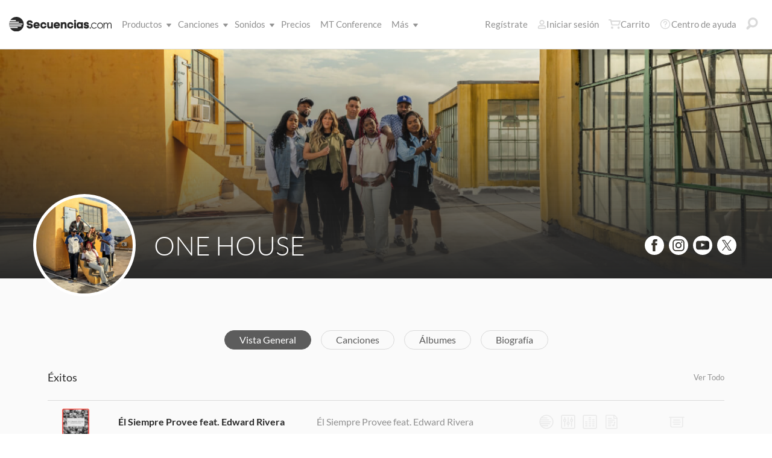

--- FILE ---
content_type: text/html; charset=utf-8
request_url: https://www.secuencias.com/artists/ONE-HOUSE/
body_size: 18677
content:

<!DOCTYPE html>
<html lang="es">
<head>
	<!-- set the viewport width and initial-scale on mobile devices -->
	<meta name="viewport" content="width=device-width, initial-scale=1.0" /><title>
	Secuencias.com
</title>

<!-- set the encoding of your site -->
<meta charset="utf-8">
<!-- include FavIcons -->

<!-- Favicons -->
<!-- Desktop Browsers -->
<link id="commonHeader_DesktopIcon" rel="icon" type="image/svg+xml" href="https://multitracks.blob.core.windows.net/public/images/icon/favicon/favicon-svg2.svg"></link>
<meta name="theme-color" content="#ffffff">

<!-- iOS Safari -->
<link id="commonHeader_AppleTouchIcon" rel="apple-touch-icon" sizes="180x180" href="https://multitracks.blob.core.windows.net/public/images/icon/favicon/apple-touch-icon.png"></link>
<link id="commonHeader_MaskIcon" rel="mask-icon" color="#282828" href="https://multitracks.blob.core.windows.net/public/images/icon/favicon/safari-pinned-tab.svg"></link>

<!-- Android Chrome -->
<link id="commonHeader_Manifest" rel="manifest" href="https://multitracks.blob.core.windows.net/public/images/icon/favicon/manifest.json"></link>

<!-- Windows 8 and 10 -->
<meta name="msapplication-TileColor" content="#2d89ef">
<meta id="commonHeader_MsAppConfig" name="msapplication-config" href="https://multitracks.blob.core.windows.net/public/images/icon/favicon/browserconfig.xml"></meta>

<meta name="theme-color" content="#ffffff">
<meta id="commonHeader_ogTitle" property="og:title" content="ONE HOUSE | Secuencias.com"></meta>
<meta id="commonHeader_ogDescription" property="og:description" content="Descubre recursos de calidad para dirigir canciones de de ONE HOUSE. Secuencias, Cifrados, Patches y mezclas de instrumentos en RehearsalMix."></meta>
<meta property="og:image" content="https://multitracks.blob.core.windows.net/public/images/site/3/facebook-global.jpeg" />

<input class="js-content-path" type="hidden" value="https://mtracks.azureedge.net/public/" />

<script>
	const contentPath = "https://mtracks.azureedge.net/public/";
</script>

<!-- Google tag (gtag.js) -->
<script async src="https://www.googletagmanager.com/gtag/js?id=G-MTRFTBXCQQ"></script>
<script>
	window.dataLayer = window.dataLayer || [];
	function gtag(){dataLayer.push(arguments);}
	gtag('js', new Date());

	gtag('config', 'G-MTRFTBXCQQ');
</script>
<link rel="canonical" href="https://www.secuencias.com/artists/ONE-HOUSE/" />
<!-- Facebook Scripts -->
<script>
	var facebook_AppId = '855902331154480';
	var facebook_PixelId = '338301850346516';
	var facebookCulture = 'es_LA';
</script>
<script type="text/javascript" src="https://multitracks.blob.core.windows.net/public/scripts/v64/es/facebook.min.js?v=2"></script>
<link rel="alternate" href="https://www.multitracks.com/artists/ONE-HOUSE/" hreflang="en" /><link rel="alternate" href="https://www.secuencias.com/artists/ONE-HOUSE/" hreflang="es" /><link rel="alternate" href="https://www.multitracks.com.br/artists/ONE-HOUSE/" hreflang="pt" /><link rel="alternate" href="https://www.multitracksfr.com/artists/ONE-HOUSE/" hreflang="fr" /><link rel="alternate" href="https://www.multitracks.co.kr/artists/ONE-HOUSE/" hreflang="ko" /><link rel="alternate" href="https://www.multitracks.id/artists/ONE-HOUSE/" hreflang="id" />
	<!-- include the site stylesheet -->
	<link media="all" rel="stylesheet" href="https://multitracks.blob.core.windows.net/public/css/v64/pages/template.discovery.min.css?v=2">
	<link media="all" rel="stylesheet" href="https://multitracks.blob.core.windows.net/public/css/v64/pages/discovery.artists.min.css?v=2">
<meta name="description" content="Descubre recursos de calidad para dirigir canciones de de ONE HOUSE. Secuencias, Cifrados, Patches y mezclas de instrumentos en RehearsalMix." /></head>
<body id="artists-details" class="premium standard">
	<form method="post" action="/artists/ONE-HOUSE/" id="form1" data-add-to-library-enabled="0" data-svg-path="/images/sprite.symbol.svg#" data-is-logged-in="0" data-app-inst-key="1c61072b-67b0-4d9c-aa67-4ec4a41c9b2a" data-add-to-setlist-enabled="0" class=" lang-es js-body-form" data-ws-footer-email-ext="aspx" data-country-id="239" data-ws-footer-email-path="/json/newsletter/" data-language-code="es" data-restricted="False" data-site-id="3" data-ws-search-action="POST" data-ws-search-path="https://api.multitracks.com/search/" data-ws-footer-email-action="POST">
<div class="aspNetHidden">
<input type="hidden" name="__EVENTTARGET" id="__EVENTTARGET" value="" />
<input type="hidden" name="__EVENTARGUMENT" id="__EVENTARGUMENT" value="" />
<input type="hidden" name="__VIEWSTATE" id="__VIEWSTATE" value="CNXSRdtLWi4PtCM97Xta7pCBrp9P/9J6Dx/FqY6q+ZqWYHu1854j3vryJvPDrUm7ZDmiq+fT4uPJCkPaTLvnzQXcTBeYZCaAzdmjkbejB8g=" />
</div>

<script type="text/javascript">
//<![CDATA[
var theForm = document.forms['form1'];
if (!theForm) {
    theForm = document.form1;
}
function __doPostBack(eventTarget, eventArgument) {
    if (!theForm.onsubmit || (theForm.onsubmit() != false)) {
        theForm.__EVENTTARGET.value = eventTarget;
        theForm.__EVENTARGUMENT.value = eventArgument;
        theForm.submit();
    }
}
//]]>
</script>



<script type="text/javascript">
//<![CDATA[
var customerLanguage = 'es';var timeStyle = '12';var timeSeparator = ':';(function(c, l, a, r, i, t, y) {
				c[a] = c[a] || function() {
					(c[a].q = c[a].q || []).push(arguments)
				};
				t = l.createElement(r);
				t.async = 1;
				t.src = "https://www.clarity.ms/tag/" + i;
				y = l.getElementsByTagName(r)[0];
				y.parentNode.insertBefore(t, y);
			})(window, document, "clarity", "script", "52vbcold7y");window.intercomSettings = {"app_id":"kabb4vin","language_override":"es"};//]]>
</script>
<script type="text/javascript" src="https://multitracks.blob.core.windows.net/public/scripts/v64/en/usercontrols/timezone-detector.min.js?v=2" defer></script>
<script type="text/javascript">
//<![CDATA[
var globalJsEnabled = false;//]]>
</script>

<script src="https://multitracks.blob.core.windows.net/public/scripts/v64/es/WebFormsBundle.min.js?v=2" type="text/javascript"></script>
<div class="aspNetHidden">

	<input type="hidden" name="__VIEWSTATEGENERATOR" id="__VIEWSTATEGENERATOR" value="E275DC9E" />
	<input type="hidden" name="__EVENTVALIDATION" id="__EVENTVALIDATION" value="DC68voW91Fl7lteVHtvveYxPCEVu4g0YDKXdyAMP6UL3lm/KYEOrBPTb/7iLqQclraUmZLGvfWTLS5gdOWEns3nJ4HwHNyXc+HAsRrmJgk86wVF2M1yW3woDS10jp4OV8mayTM8TcEndq/kKvkKMDxYuMMkhGgU0PoAqb+ushyn+TbokSd3UYTay2yu1FHYqUoBDTrFCawgHIZf2SkKH1vKeauXNKQIynepRZqRG7Dq5KcnowSrQ77zpZVdcFvHgdGKvoGR3pCpEHESSyvWvCDhebbAdhDNjHDIcjvS47YpT3JBdpH74GjKeGWWslXYqLivSW6QHpB9W0SUnS/mlsSkYFbyHwd5OdyKF/rjvbSU=" />
</div>
		<noscript>
			<div>Javascript tiene que ser activada para la visualización de la página correcta</div>
		</noscript>
		<!-- allow a user to go to the main content of the page -->
		<a class="accessibility" href="#main" tabindex="21">Avanzar al Contenido</a>
		
		<!-- header of the page -->
		

<!-- header of the page -->
<script type="text/javascript">
//<![CDATA[
Sys.WebForms.PageRequestManager._initialize('header$ctl00', 'form1', [], [], [], 90, '');
//]]>
</script>

<div class="mobile-panel mod-left js-mobile-left js-mobile-panel">
	<a href="#" class="mobile-panel--close js-click-hide-products"></a>
	<nav id="mobile-menu-products" class="mobile-menu">
		<button class="mobile-panel--close-btn js-click-hide-products" aria-label="Cerrar menú">
			
<svg class="mobile-panel--close-btn--icon" role="graphics-symbol" aria-label="">
	<use xmlns:xlink="http://www.w3.org/1999/xlink" xlink:href="/images/sprite.symbol.svg#X-Close-thick"></use>
</svg>

		</button>
		<div class="mobile-menu--wrap">
			<ul data-menu="main" data-menu-id="0" class="mobile-menu--level js-menu-level">
				<li class="mobile-menu--item js-menu-item"><a class="mobile-menu--link js-menu-link" data-submenu="submenu-1" href="#">Productos</a></li>
				<li class="mobile-menu--item js-menu-item"><a class="mobile-menu--link js-menu-link" data-submenu="submenu-4" href="/discovery/">Canciones</a></li>
				<li class="mobile-menu--item js-menu-item"><a class="mobile-menu--link js-menu-link" data-submenu="submenu-3" href="/sounds/all/">Sonidos</a></li>
				<li id="header_pricingLinkMobile" class="mobile-menu--item js-menu-item"><a class="mobile-menu--link js-menu-link" href="/pricing/">Precios</a></li>
				<li class="mobile-menu--item js-menu-item"><a class="mobile-menu--link js-menu-link" href="/mtconference/">MT Conference</a></li>
				<li class="mobile-menu--item js-menu-item"><a class="mobile-menu--link js-menu-link" data-submenu="submenu-2" href="#">M&aacute;s</a></li>
			</ul>
			<!-- Submenu 1 -->
			<ul data-menu="submenu-1" data-menu-id="1" class="mobile-menu--level js-menu-level">
				<li class="mobile-menu--item js-menu-item"><a class="mobile-menu--link js-menu-link" href="/products/multitracks-one/">Secuencias One</a></li>
				<li class="mobile-menu--item js-menu-item"><a class="mobile-menu--link js-menu-link" href="/products/live-bundle/">Plan En Vivo</a></li>
				<li class="mobile-menu--item js-menu-item"><a class="mobile-menu--link js-menu-link" href="/products/rehearse-bundle/">Plan de Ensayo</a></li>
				<li class="mobile-menu--item js-menu-item"><a class="mobile-menu--link js-menu-link" href="/products/mt-complete/">MT Complete<span class="mobile-menu--link--badge">Nuevo</span></a></li>
				<li id="header_cslLinkMobile" class="mobile-menu--item js-menu-item"><a class="mobile-menu--link js-menu-link" href="/products/churchstreaminglicense/">Licencias para iglesias</a></li>
				<li class="mobile-menu--item js-menu-item"><a class="mobile-menu--link js-menu-link" href="/products/tracks/">Tracks</a></li>
				<li class="mobile-menu--item js-menu-item"><a class="mobile-menu--link js-menu-link" href="/products/playback/">Playback</a></li>
				<li class="mobile-menu--item js-menu-item"><a class="mobile-menu--link js-menu-link" href="/products/playback/rentals/">Playback Rentals</a></li>
				<li class="mobile-menu--item js-menu-item"><a class="mobile-menu--link js-menu-link" href="/products/cloud/">Cloud Pro</a></li>
				<li class="mobile-menu--item js-menu-item"><a class="mobile-menu--link js-menu-link" href="/products/rehearsalmix/">RehearsalMix</a></li>
				<li id="header_chartBuilderLinkMobile" class="mobile-menu--item js-menu-item"><a class="mobile-menu--link js-menu-link" href="/products/chartbuilder/">ChartBuilder</a></li>
				<li class="mobile-menu--item js-menu-item"><a class="mobile-menu--link js-menu-link" href="/products/chartbuilder/solopractice/">Práctica Individual</a></li>
				<li class="mobile-menu--item js-menu-item"><a href="/products/chartpro/" id="header_chartsPage" class="mobile-menu--link js-menu-link">Chart Pro</a></li>
				<li class="mobile-menu--item js-menu-item"><a class="mobile-menu--link js-menu-link" href="/products/propresenter">Plantillas ProPresenter</a></li>
				<li class="mobile-menu--item js-menu-item"><a class="mobile-menu--link js-menu-link" href="/products/sounds/">Sonidos</a></li>
			</ul>
			<ul data-menu="submenu-2" data-menu-id="2" class="mobile-menu--level js-menu-level">
				<li class="mobile-menu--item js-menu-item"><a class="mobile-menu--link js-menu-link" href="/about/">Acerca de</a></li>
				<li class="mobile-menu--item js-menu-item"><a class="mobile-menu--link js-menu-link" href="https://www.dirigeenexcelencia.com" target="_blank">Dirige en Excelencia</a></li>
				<li class="mobile-menu--item js-menu-item"><a class="mobile-menu--link js-menu-link" href="/careers/">Carreras</a></li>
				<li class="mobile-menu--item js-menu-item"><a class="mobile-menu--link js-menu-link" href="/sessions/">Sesiones</a></li>
				<li class="mobile-menu--item js-menu-item"><a class="mobile-menu--link js-menu-link" href="/training/">Capacitación</a></li>
			</ul> <!-- /.mobile-menu-level -->
			<ul data-menu="submenu-3" data-menu-id="3" class="mobile-menu--level js-menu-level">
				<li class="mobile-menu--item js-menu-item"><a class="mobile-menu--link js-menu-link" href="/products/sounds/">¿Qué son los Sonidos?</a></li>
				<li class="mobile-menu--item js-menu-item"><a class="mobile-menu--link js-menu-link" href="/products/sounds/ambient-pads/">Pads Ambientales</a></li>
				<li id="header_navCollection" class="mobile-menu--item js-menu-item"><a class="mobile-menu--link js-menu-link" href="/sounds/patches/collections/">Colecciones</a></li>
				<li class="mobile-menu--item js-menu-item"><a class="mobile-menu--link js-menu-link" href="/sounds/bundles/">Paquetes</a></li>
				<li class="mobile-menu--item js-menu-item"><a class="mobile-menu--link js-menu-link" href="/sounds/patches/">Patches</a></li>
				<li class="mobile-menu--item js-menu-item"><a class="mobile-menu--link js-menu-link" href="/products/sounds/stageready/">StageReady</a></li>
				<li class="mobile-menu--item js-menu-item"><a class="mobile-menu--link js-menu-link" href="/products/sounds/song-specific/">Patches Específicos</a></li>
				<li class="mobile-menu--item js-menu-item"><a class="mobile-menu--link js-menu-link" href="/products/sounds/kemper/">Kemper</a></li>
				<li class="mobile-menu--item js-menu-item"><a class="mobile-menu--link js-menu-link" href="/products/drum-samples/">Muestras de batería</a></li>
				<li class="mobile-menu--item js-menu-item"><a class="mobile-menu--link js-menu-link" href="/sounds/soundbeds/">Música de fondo</a></li>
				<li class="mobile-menu--item js-menu-item"><a class="mobile-menu--link js-menu-link" href="/sounds/templates/">Plantillas</a></li>
				<li class="mobile-menu--item js-menu-item"><a class="mobile-menu--link js-menu-link" href="/sounds/loops/">Loops</a></li>
				<li class="mobile-menu--item js-menu-item"><a class="mobile-menu--link js-menu-link" href="/producers/">Productores</a></li>
				<li class="mobile-menu--item js-menu-item"><a class="mobile-menu--link js-menu-link" href="/sounds/all/">Ver todos los sonidos</a></li>
			</ul> <!-- /.mobile-menu-level -->
			<ul data-menu="submenu-4" data-menu-id="4" class="mobile-menu--level js-menu-level">
				<li class="mobile-menu--item js-menu-item"><a class="mobile-menu--link js-menu-link" href="/resources/">Recursos</a></li>
				<li class="mobile-menu--item js-menu-item"><a class="mobile-menu--link js-menu-link" href="/discovery/">Buscar Canciones</a></li>
				<li class="mobile-menu--item js-menu-item"><a class="mobile-menu--link js-menu-link" href="/songs/">Éxitos</a></li>
				<li class="mobile-menu--item js-menu-item"><a class="mobile-menu--link js-menu-link" href="/songs/?order=recent&label=Novedades">Novedades</a></li>
				<li class="mobile-menu--item js-menu-item"><a class="mobile-menu--link js-menu-link" href="/artists/">Artistas</a></li>
				<li class="mobile-menu--item js-menu-item"><a class="mobile-menu--link js-menu-link" href="/albums/">Álbumes</a></li>
				<li class="mobile-menu--item js-menu-item"><a class="mobile-menu--link js-menu-link" href="/mtcomplete/">
					MT Complete<span class="mobile-menu--link--badge">Nuevo</span></a></li>
			</ul> <!-- /.mobile-menu-level -->
			<!-- /.mobile-menu-level -->
		</div>
		<!-- /.mobile-menu-wrap -->
	</nav>
	<!-- /.mobile-menu -->
</div>
<!-- /.mobile-panel -->

<div class="mobile-panel mod-right js-mobile-right js-mobile-panel">
	<a href="#" class="mobile-panel--close js-click-hide-account"></a>
	<nav id="mobile-menu-account" class="mobile-menu">
		<button class="mobile-panel--close-btn js-click-hide-account" aria-label="Cerrar menú">
			
<svg class="mobile-panel--close-btn--icon" role="graphics-symbol" aria-label="">
	<use xmlns:xlink="http://www.w3.org/1999/xlink" xlink:href="/images/sprite.symbol.svg#X-Close-thick"></use>
</svg>

		</button>
		<div class="mobile-menu--wrap">
			<ul data-menu="main" data-menu-id="0" class="mobile-menu--level js-menu-level">
				<li id="header_registerLinkMobile" class="mobile-menu--item js-menu-item"><a class="mobile-menu--link js-menu-link" href="/register/">Regístrate</a></li>
				<li id="header_loginItemMobile" class="mobile-menu--item js-menu-item">
					<a href="/login/" id="header_loginLinkMobile" class="mobile-menu--link js-menu-link">
						Iniciar sesión
					</a>
				</li>
				
				
				
				<li class="mobile-menu--item js-menu-item"><a href="/cart/" id="header_mobileCartButton" class="mobile-menu--link js-menu-link js-cart-count">Carrito</a></li>
				<li class="mobile-menu--item js-menu-item"><a href="https://helpcenter.multitracks.com/es/" id="header_supportLinkMobile" class="mobile-menu--link js-menu-link">Centro de ayuda</a></li>
			</ul>
			
			
			
			<ul id="header_accountSectionMobile4" data-menu="submenu-1-3" data-menu-id="4" class="mobile-menu--level js-menu-level">
				<li class="mobile-menu--item js-menu-item"><a class="mobile-menu--link js-menu-link" href="/premium/setlists/">Repertorios</a></li>
				<li class="mobile-menu--item js-menu-item"><a class="mobile-menu--link js-menu-link" href="/premium/setlists/serviceTypes/">Tipos de Servicios</a></li>
				<li class="mobile-menu--item js-menu-item"><a class="mobile-menu--link js-menu-link" href="/premium/setlists/planningcenter/plan/import.aspx">Importar</a></li>
				<li class="mobile-menu--item js-menu-item"><a class="mobile-menu--link js-menu-link" href="/premium/setlists/planningcenter/song/link.aspx">Enlace a la canción</a></li>
			</ul>
			<ul id="header_accountSectionMobile5" data-menu="submenu-1-4" data-menu-id="5" class="mobile-menu--level js-menu-level">
				<li class="mobile-menu--item js-menu-item"><a class="mobile-menu--link js-menu-link" href="/premium/playback/rentals/">Rentas</a></li>
				<li class="mobile-menu--item js-menu-item"><a class="mobile-menu--link js-menu-link" href="/premium/custom/">Click & Guía Personalizados</a></li>
			</ul>
			<ul id="header_accountSectionMobile6" data-menu="submenu-1-5" data-menu-id="6" class="mobile-menu--level js-menu-level">
				<li class="mobile-menu--item js-menu-item"><a class="mobile-menu--link js-menu-link" href="/premium/chartpro/charts/">Cifrados</a></li>
				<li class="mobile-menu--item js-menu-item"><a class="mobile-menu--link js-menu-link" href="/premium/chartpro/stagedisplay/">Complemento de Stage Display</a></li>
			</ul>
		</div>
		<!-- /.mobile-menu-wrap -->
	</nav>
	<!-- /.mobile-menu -->
</div>
<!-- /.mobile-panel -->

<header class="header mod-interior remodal-bg">
	<div class="header--holder">

		<div class="header--mobile mod-es js-media-search-mobile-container">
			<a class="header--mobile--link dots mod-horiz js-click-show-products" href="#">
				<div class="dots--item"></div>
				<div class="dots--item"></div>
				<div class="dots--item"></div>
			</a>

			<a class="header--mobile--logo" href="/">
				<img src="https://multitracks.blob.core.windows.net/public/images/site/logo/3/logo-mono.svg" id="header_logo" class="header--mobile--logo--img mod-full" alt="Secuencias.com" />
				
<svg class="header--mobile--logo--img mod-mark" role="graphics-symbol" aria-label="">
	<use xmlns:xlink="http://www.w3.org/1999/xlink" xlink:href="/images/sprite.symbol.svg#mt-death-star"></use>
</svg>

			</a>

			<div class="header--mobile--right">
				<a class="header--mobile--link u-space-10r js-global-search-trigger" href="#" >
					
<svg class="header--mobile--link--icon" role="graphics-symbol" aria-label="">
	<use xmlns:xlink="http://www.w3.org/1999/xlink" xlink:href="/images/sprite.symbol.svg#Search-Input"></use>
</svg>

				</a>

				<div class="header--mobile--search search">
					<input accesskey="4" type="text" placeholder="Busca en" class="search--input input mod-search js-media-search-mobile" name="" value="">
					<a href="#" class="search--submit js-media-search-mobile-btn">
						
<svg class="search--submit--icon" role="graphics-symbol" aria-label="">
	<use xmlns:xlink="http://www.w3.org/1999/xlink" xlink:href="/images/sprite.symbol.svg#Search-Input"></use>
</svg>

					</a><!-- /.search-submit -->
				</div><!-- /.header-mobile-search -->

				<a href="#" class="header--mobile--search--close btn-text js-media-search-mobile-close">Cancelar</a><!-- /.search-submit -->

				<a class="header--mobile--link js-click-show-account" href="#">
					
<svg class="header--mobile--link--icon" role="graphics-symbol" aria-label="">
	<use xmlns:xlink="http://www.w3.org/1999/xlink" xlink:href="/images/sprite.symbol.svg#account"></use>
</svg>

				</a>
			</div><!-- /.header-mobile-right -->
		</div><!-- /.header-mobile -->

		<div class="header--left">
			<a class="header--left--logo" href="/">
				<img src="https://multitracks.blob.core.windows.net/public/images/site/logo/3/logo-mono.svg" id="header_logoFull" class="header--left--logo--img mod-full" alt="Secuencias.com" />
			</a>

			<div class="header--mobile mod-right">
				<a class="header--mobile--link js-click-show-account" href="#">
					
<svg class="header--mobile--link--icon" role="graphics-symbol" aria-label="">
	<use xmlns:xlink="http://www.w3.org/1999/xlink" xlink:href="/images/sprite.symbol.svg#account"></use>
</svg>

				</a>
			</div>
			<ul class="header--left--nav navigation-links">
				<li class="navigation-links--item mod-submenu js-hoverable-link">
					<a class="navigation-links--item--link" href="#">Productos
						
<svg class="navigation-links--item--menu-icon" role="graphics-symbol" aria-label="">
	<use xmlns:xlink="http://www.w3.org/1999/xlink" xlink:href="/images/sprite.symbol.svg#icon-submenu"></use>
</svg>

					</a>
					<div class="navigation-links--submenu">
						<ul class="navigation-links--submenu--wrap">
							<li class="navigation-links--submenu--item">
								<a class="navigation-links--submenu--item--link" href="/products/multitracks-one/">Secuencias One</a>
							</li>
							<li class="navigation-links--submenu--item">
								<a class="navigation-links--submenu--item--link" href="/products/live-bundle/">Plan En Vivo</a>
							</li>
							<li class="navigation-links--submenu--item">
								<a class="navigation-links--submenu--item--link" href="/products/rehearse-bundle/">Plan de Ensayo</a>
							</li>
							<li id="header_headerMTCompleteProductListItem" class="navigation-links--submenu--item">
								<a class="navigation-links--submenu--item--link" href="/products/mt-complete/">MT Complete</a>
								<span class="navigation-links--submenu--item--badge">Nuevo</span>
							</li>
							<li id="header_cslLink" class="navigation-links--submenu--item">
								<a class="navigation-links--submenu--item--link" href="/products/churchstreaminglicense/">Licencias para iglesias</a>
							</li>
							<li class="navigation-links--submenu--item">
								<a class="navigation-links--submenu--item--link" href="/products/tracks/">Tracks</a>
							</li>
							<li class="navigation-links--submenu--item">
								<a class="navigation-links--submenu--item--link" href="/products/playback/">Playback</a>
							</li>
							<li class="navigation-links--submenu--item">
								<a class="navigation-links--submenu--item--link" href="/products/playback/rentals/">Playback Rentals</a>
							</li>
							<li class="navigation-links--submenu--item">
								<a class="navigation-links--submenu--item--link" href="/products/cloud/">Cloud Pro</a>
							</li>
							<li class="navigation-links--submenu--item">
								<a class="navigation-links--submenu--item--link" href="/products/rehearsalmix/">RehearsalMix</a>
							</li>
							<li id="header_chartBuilderLink" class="navigation-links--submenu--item">
								<a class="navigation-links--submenu--item--link" href="/products/chartbuilder/">ChartBuilder</a>
							</li>
							<li class="navigation-links--submenu--item">
								<a class="navigation-links--submenu--item--link" href="/products/chartbuilder/solopractice/">Práctica Individual</a>
							</li>
							<li class="navigation-links--submenu--item">
								<a href="/products/chartpro/" id="header_chartsPageMobile" class="navigation-links--submenu--item--link">Chart Pro</a>
							</li>
							<li class="navigation-links--submenu--item">
								<a class="navigation-links--submenu--item--link" href="/products/propresenter/">Plantillas ProPresenter</a>
							</li>
							<li class="navigation-links--submenu--item">
								<a class="navigation-links--submenu--item--link" href="/products/sounds/">Sonidos</a>
							</li>
						</ul>
					</div>
				</li>
				<li class="navigation-links--item mod-submenu mod-sounds js-hoverable-link">
					<a class="navigation-links--item--link" href="/discovery/">Canciones
						
<svg class="navigation-links--item--menu-icon" role="graphics-symbol" aria-label="">
	<use xmlns:xlink="http://www.w3.org/1999/xlink" xlink:href="/images/sprite.symbol.svg#icon-submenu"></use>
</svg>

					</a>
					<div class="navigation-links--submenu">
						<ul class="navigation-links--submenu--wrap">
							<li class="navigation-links--submenu--item">
								<a class="navigation-links--submenu--item--link" href="/resources/">Recursos</a>
							</li>
							<li class="navigation-links--submenu--item">
								<a class="navigation-links--submenu--item--link" href="/discovery/">Buscar Canciones</a>
							</li>
							<li class="navigation-links--submenu--item">
								<a class="navigation-links--submenu--item--link" href="/songs/">Éxitos</a>
							</li>
							<li class="navigation-links--submenu--item">
								<a class="navigation-links--submenu--item--link" href="/songs/?order=recent&label=Novedades">Novedades</a>
							</li>
							<li class="navigation-links--submenu--item">
								<a class="navigation-links--submenu--item--link" href="/artists/">Artistas</a>
							</li>
							<li class="navigation-links--submenu--item">
								<a class="navigation-links--submenu--item--link" href="/albums/">Álbumes</a>
							</li>

							<li class="navigation-links--submenu--item">
								<a class="navigation-links--submenu--item--link" href="/mtcomplete/">
									MT Complete
								</a>
								<span class="navigation-links--submenu--item--badge">Nuevo</span>
							</li>
						</ul>
					</div>
				</li>
				<li class="navigation-links--item mod-submenu mod-sounds js-hoverable-link">
					<a class="navigation-links--item--link" href="/sounds/all/">Sonidos
						
<svg class="navigation-links--item--menu-icon" role="graphics-symbol" aria-label="">
	<use xmlns:xlink="http://www.w3.org/1999/xlink" xlink:href="/images/sprite.symbol.svg#icon-submenu"></use>
</svg>

					</a>
					<div class="navigation-links--submenu">
						<ul class="navigation-links--submenu--wrap">
							<li class="navigation-links--submenu--item">
								<a class="navigation-links--submenu--item--link" href="/products/sounds/ambient-pads/">Pads Ambientales</a>
							</li>
							<li id="header_navCollection1" class="navigation-links--submenu--item">
								<a class="navigation-links--submenu--item--link" href="/sounds/patches/collections/">Colecciones</a>
							</li>
							<li class="navigation-links--submenu--item">
								<a class="navigation-links--submenu--item--link" href="/sounds/bundles/">Paquetes</a>
							</li>
							<li class="navigation-links--submenu--item">
								<a class="navigation-links--submenu--item--link" href="/sounds/patches/">Patches</a>
							</li>
							<li class="navigation-links--submenu--item">
								<a class="navigation-links--submenu--item--link" href="/products/sounds/stageready/">StageReady</a>
							</li>
							<li class="navigation-links--submenu--item">
								<a class="navigation-links--submenu--item--link" href="/products/sounds/song-specific/">Patches Específicos</a>
							</li>
							<li class="navigation-links--submenu--item">
								<a class="navigation-links--submenu--item--link" href="/products/sounds/kemper/">Perfiles de Kemper</a>
							</li>
							<li class="navigation-links--submenu--item">
								<a class="navigation-links--submenu--item--link" href="/products/drum-samples/">Muestras de batería</a>
							</li>
							<li class="navigation-links--submenu--item">
								<a class="navigation-links--submenu--item--link" href="/sounds/soundbeds/">Música de fondo</a>
							</li>
							<li class="navigation-links--submenu--item">
								<a class="navigation-links--submenu--item--link" href="/sounds/templates/">Plantillas</a>
							</li>
							<li class="navigation-links--submenu--item">
								<a class="navigation-links--submenu--item--link" href="/sounds/loops/">Loops</a>
							</li>
							<li class="navigation-links--submenu--item">
								<a class="navigation-links--submenu--item--link" href="/producers/">Productores</a>
							</li>
							<li class="navigation-links--submenu--item">
								<a class="navigation-links--submenu--item--link" href="/products/sounds/">¿Qué son los Sonidos?</a>
							</li>
						</ul>
					</div>
				</li>
				<li id="header_pricingLink" class="navigation-links--item">
					<a class="navigation-links--item--link" href="/pricing/">Precios</a>
				</li>
				<li class="navigation-links--item">
					<a class="navigation-links--item--link" href="/mtconference/">MT Conference</a>
				</li>
				<li class="navigation-links--item mod-submenu js-hoverable-link">
					<a class="navigation-links--item--link" href="#">
						M&aacute;s
						
<svg class="navigation-links--item--menu-icon" role="graphics-symbol" aria-label="">
	<use xmlns:xlink="http://www.w3.org/1999/xlink" xlink:href="/images/sprite.symbol.svg#icon-submenu"></use>
</svg>

					</a>
					<div class="navigation-links--submenu">
						<ul class="navigation-links--submenu--wrap">
							<li class="navigation-links--submenu--item">
								<a class="navigation-links--submenu--item--link" href="/about/">Acerca de</a>
							</li>
							<li class="navigation-links--submenu--item">
								<a class="navigation-links--submenu--item--link" href="https://www.dirigeenexcelencia.com" target="_blank">Dirige en Excelencia</a>
							</li>
							<li class="navigation-links--submenu--item">
								<a class="navigation-links--submenu--item--link" href="/careers/">Carreras</a>
							</li>
							<li class="navigation-links--submenu--item">
								<a class="navigation-links--submenu--item--link" href="/sessions/">Sesiones</a>
							</li>
							<li class="navigation-links--submenu--item">
								<a class="navigation-links--submenu--item--link" href="/training/">Capacitación</a>
							</li>
						</ul>
					</div>
				</li>
			</ul>
			<!-- /.header-left-nav -->
		</div>
		<!-- /.header-left -->
		<div class="header--right mod-es">
			<ul class="header--right--nav navigation-links js-search-control">

				<li id="header_registerLink" class="navigation-links--item mod-popup">
					<a class="navigation-links--item--link" href="/register/">Regístrate
					</a>
				</li>
				<li id="header_loginItem" class="navigation-links--item mod-popup">
					<a href="/login/" id="header_loginLink" class="navigation-links--item--link">
						
<svg class="navigation-links--item--icon mod-account" role="graphics-symbol" aria-label="">
	<use xmlns:xlink="http://www.w3.org/1999/xlink" xlink:href="/images/sprite.symbol.svg#account"></use>
</svg>

						Iniciar sesión
					</a>
				</li>
				<li class="navigation-links--item mod-popup js-hoverable-link">
					
					
					<!-- /.nav-links-popup -->
				</li>
				<!-- /.navigation-links-item -->

				<li class="navigation-links--item mod-popup js-hoverable-link">
					<a href="/cart/" id="header_cartButton" class="navigation-links--item--link mod-cart js-cart-count">
						
<svg class="navigation-links--item--icon" role="graphics-symbol" aria-label="">
	<use xmlns:xlink="http://www.w3.org/1999/xlink" xlink:href="/images/sprite.symbol.svg#cart"></use>
</svg>

						Carrito
					</a>
					<div class="navigation-links--popup cart-popup">
						<div class="cart-popup--wrap">
							<div id="header_emptycart" class="cart-popup--emptycart js-empty-cart">
								<h3>Su carrito esta vac&iacute;o</h3>
								<p>Pero quiere estar lleno. Llena lo con MultiTracks, CustomMixes®, RehearsalMixes y más.</p>
							</div>
							
							<!-- /.cart-popup-checkout-box -->
							
						</div>
					</div>
					<!-- /.nav-links-popup -->
				</li>
				<!-- /.navigation-links-item -->

				<li class="navigation-links--item">
					<a href="https://helpcenter.multitracks.com/es/" id="header_supportLink" class="navigation-links--item--link">
						
<svg class="navigation-links--item--icon" role="graphics-symbol" aria-label="">
	<use xmlns:xlink="http://www.w3.org/1999/xlink" xlink:href="/images/sprite.symbol.svg#support"></use>
</svg>

						Centro de ayuda
					</a>
				</li>

				<li class="navigation-links--item">
					<a href="#" class="navigation-links--item--link js-global-search-trigger">
						
<svg class="navigation-links--item--icon" role="graphics-symbol" aria-label="">
	<use xmlns:xlink="http://www.w3.org/1999/xlink" xlink:href="/images/sprite.symbol.svg#Search-Input"></use>
</svg>

					</a>
				</li> <!-- /.navigation-links-item -->
				<!-- /.navigation-links-item -->
			</ul>
			<!-- /.header-right-nav -->
		</div>
		<!-- /.header-right -->
	</div>
	<!-- /.header-holder -->
</header>
<!-- /.header -->

<template class="js-media-search-artist">
	<a href="#" class="media-search--results--item mod-artists js-media-search-item-link">
		<img class="media-search--results--item--img js-media-search-item-img" src="" srcset="">
		<div class="media-search--results--item--text">
			<span class="media-search--results--item--title js-media-search-item-title"></span>
		</div>
	</a>
</template>

<template class="js-media-search-album">
	<a href="#" class="media-search--results--item mod-albums js-media-search-item-link">
		<img class="media-search--results--item--img js-media-search-item-img" src="" srcset="">
		<div class="media-search--results--item--text">
			<span class="media-search--results--item--title js-media-search-item-title"></span>
			<span class="media-search--results--item--sub-title js-media-search-item-subtitle"></span>
		</div>
	</a>
</template>

<template class="js-media-search-song">
	<a href="#" class="media-search--results--item mod-songs js-media-search-item-link">
		<div class="media-search--results--item--text">
			<span class="media-search--results--item--title js-media-search-item-title"></span>
			<span class="media-search--results--item--sub-title js-media-search-item-subtitle"></span>
		</div>
	</a>
</template>

<template class="js-media-search-holder">
	<div class="media-search--results--section js-media-group">
		<div class="media-search--results--section--header">
			<span class="media-search--results--section--header--type js-holder-title"></span>
			<a href="#" class="media-search--results--section--header--link js-media-see-more u-hide" tabindex="-1">Ver más</a>
		</div>
		<div class="media-search--results--section--content js-media-group-results">
		</div>
	</div>
</template>

<div id="search-app"></div>



<div data-modal-id="add-to-setlist" data-csl="1"  data-show-pinned="0" class="modal mod-vue">
	<div data-modal-action="close" class="u-hide"></div>
	<div
		data-vue-app="add-to-setlist"
		data-endpoint-path="/json/setlist/songactions/"
		data-endpoint-ext="aspx"
		data-endpoint-action="POST"
		data-user-locale="es"
		data-user-date-format="n/j/Y"
		data-user-time-format="h:i K"
		data-is-twenty-four="0">
	</div>
	<template class="js-keypicker-template">
		<h2 class="form-row--label u-color-gray-6">Tono</h2>
		<div class="keypicker--container js-keypicker-container"></div>
		<div class="keypicker--container">
			<div class="keypicker--btn filter-select--tip">
				<input class="keypicker--btn--input js-keypicker-accidental js-keypicker-flat"
					id="radio10" type="checkbox" name="accidental" value="flat" />
				<label class="keypicker--btn--label" for="radio10">
					
<svg class="keypicker--btn--icon" role="graphics-symbol" aria-label="">
	<use xmlns:xlink="http://www.w3.org/1999/xlink" xlink:href="/images/sprite.symbol.svg#flat"></use>
</svg>

				</label>
			</div>
			<div class="keypicker--btn filter-select--tip">
				<input class="keypicker--btn--input js-keypicker-accidental js-keypicker-sharp"
					id="radio9" type="checkbox" name="accidental" value="sharp" />
				<label class="keypicker--btn--label" for="radio9">
					
<svg class="keypicker--btn--icon" role="graphics-symbol" aria-label="">
	<use xmlns:xlink="http://www.w3.org/1999/xlink" xlink:href="/images/sprite.symbol.svg#sharp"></use>
</svg>

				</label>
			</div>
		</div>
	</template>
	<template class="js-keypicker-note-template">
		<div class="keypicker--btn">
			<input class="keypicker--btn--input js-keypicker-note" id="radio1" type="radio" name="key" value="" />
			<label class="keypicker--btn--label js-keypicker-note-label" for="radio1"></label>
		</div>
	</template>
</div>


<input name="header$timezone$timeOffset" type="hidden" id="header_timezone_timeOffset" class="js-timezone-offset" />
<input name="header$timezone$timeZoneCode" type="hidden" id="header_timezone_timeZoneCode" class="js-timezone-code" />

 














<!-- MT Conference Banner -->




<input name="header$cloudPdfChartsEnabled" type="hidden" id="header_cloudPdfChartsEnabled" class="js-cloud-pdf-charts-enabled" value="true" />

<script type="text/javascript" src="https://multitracks.blob.core.windows.net/public/scripts/v64/es/main/util-action-notification.min.js?v=2"></script>
<script type="text/javascript" src="https://multitracks.blob.core.windows.net/public/scripts/v64/es/main/util-app-insights.min.js?v=2"></script>
<script type="text/javascript" src="https://multitracks.blob.core.windows.net/public/scripts/v64/es/main/site-header.min.js?v=2" defer></script>

		
		<div id="dynaCacheBody">
	
			<div class="wrapper mod-standard mod-gray">
				
<div class="details-banner">
	<div class="details-banner--overlay"></div>
	<div class="details-banner--hero">
		<img class="details-banner--hero--img"
				src="https://multitracks.blob.core.windows.net/public/images/artists/hero/2420/1236.jpg"
				srcset="https://multitracks.blob.core.windows.net/public/images/artists/hero/1210/1236.jpg,
						https://multitracks.blob.core.windows.net/public/images/artists/hero/2420/1236.jpg 2x"
				alt="ONE HOUSE">
		<div class="details-banner--hero--img u-hide"
			style="background-image: url(https://multitracks.blob.core.windows.net/public/images/albums/568/0.jpg)"></div>
	</div>
	<div class="details-banner--info mod-artist-banner">
		<a href="/artists/ONE-HOUSE/" class="details-banner--info--box mod-artist-banner">
			<img class="details-banner--info--box--img"
					src="https://multitracks.blob.core.windows.net/public/images/artists/cover/512/1236.jpg"
					srcset="https://multitracks.blob.core.windows.net/public/images/artists/cover/206/1236.jpg,
						https://multitracks.blob.core.windows.net/public/images/artists/cover/512/1236.jpg 2x"
					alt="ONE HOUSE">
		</a>
		<h1 class="details-banner--info--name">
			<a class="details-banner--info--name--link" href="/artists/ONE-HOUSE/">
				ONE HOUSE
			</a>
		</h1>

		<span class="details-banner--info--box u-hide">
			<img class="details-banner--info--box--img"
					src="https://multitracks.blob.core.windows.net/public/images/albums/284/0.jpg"
					srcset="https://multitracks.blob.core.windows.net/public/images/albums/284/0.jpg,
						https://multitracks.blob.core.windows.net/public/images/albums/568/0.jpg 2x"
					alt="">
		</span>
		<h2 class="details-banner--info--subtitle u-hide">
			<a class="details-banner--info--name--link" href="/artists/ONE-HOUSE/">
				ONE HOUSE
			</a>
		</h2>
		<h1 class="details-banner--info--name u-hide">
			
		</h1>

		<ul class="details-banner--info--social">
			
					<li class="details-banner--info--social--item">
						<a href="https://www.facebook.com/onehouseworship" class="details-banner--info--social--item--link" target="_blank">
							
<svg class="u-icon" role="graphics-symbol" aria-label="">
	<use xmlns:xlink="http://www.w3.org/1999/xlink" xlink:href="/images/sprite.symbol.svg#icon-facebook"></use>
</svg>

						</a>
					</li>
				
					<li class="details-banner--info--social--item">
						<a href="https://www.instagram.com/onehouseworship/?hl=en" class="details-banner--info--social--item--link" target="_blank">
							
<svg class="u-icon" role="graphics-symbol" aria-label="">
	<use xmlns:xlink="http://www.w3.org/1999/xlink" xlink:href="/images/sprite.symbol.svg#icon-instagram"></use>
</svg>

						</a>
					</li>
				
					<li class="details-banner--info--social--item">
						<a href="https://www.youtube.com/channel/UCoUjGRNC_ah30hJz3B8Wh4w" class="details-banner--info--social--item--link" target="_blank">
							
<svg class="u-icon" role="graphics-symbol" aria-label="">
	<use xmlns:xlink="http://www.w3.org/1999/xlink" xlink:href="/images/sprite.symbol.svg#icon-youtube"></use>
</svg>

						</a>
					</li>
				
					<li class="details-banner--info--social--item">
						<a href="https://twitter.com/onehouseworship" class="details-banner--info--social--item--link" target="_blank">
							
<svg class="u-icon" role="graphics-symbol" aria-label="">
	<use xmlns:xlink="http://www.w3.org/1999/xlink" xlink:href="/images/sprite.symbol.svg#icon-x"></use>
</svg>

						</a>
					</li>
				
		</ul>
	</div>
</div>
<script type="application/ld+json">
{
	"@context": "http://schema.org",
	"@type": "MusicGroup",
	"url": "https://www.secuencias.com/artists/artists/ONE-HOUSE/",
	"image": [
		"https://multitracks.blob.core.windows.net/public/images/artists/hero/1210/1236.jpg",
		"https://multitracks.blob.core.windows.net/public/images/artists/hero/2420/1236.jpg"
	],
	"name": "ONE HOUSE",
	"sameAs": "https://www.facebook.com/onehouseworship",
	"description": "ONE HOUSE is an eclectic camp of writers, producers and cutting-edge creatives who formulate fresh musical and lyrical masterpieces that cut straight to the heart of the listener. Bridging the gap between the Contemporary Christian Music and Gospel genres, their unique sound instantly becomes unforgettable anthems of hope, identity and victory.\r\n\r\nFounded by global leader and entrepreneur Pastor Touré Roberts (“PT”), One House Worship emerged following the fusion of the music ministries at One Church LA and The Potter’s House of Denver (a division of Bishop TD Jakes’ The Potter’s House Churches). Alongside his wife and renowned speaker Pastor Sarah Jakes Roberts, the two successfully bridged the two churches, serving the needs of a diverse demographic of Believers. The merging of the ministries birthed The Potter’s House at OneLA x Denver and the beginning of One House Worship.\r\n\r\n",
	"potentialAction": {
	"@type": "ListenAction",
	"target": [
	  {
		"@type": "EntryPoint",
		"urlTemplate": "https://www.secuencias.com/artists/artists/ONE-HOUSE/?autoplay=true",
		"actionPlatform": [
		  "http://schema.org/DesktopWebPlatform"
		],
		"InLanguage": "USD"
	  }
	],
	"expectsAcceptanceOf": {
	  "@type": "Offer",
	  "itemOffered": {
		"@type": "Service",
		"description": "RehearsalMix",
		"url": "www.secuencias.com/rehearsalmix"
	  },
	  "eligibleRegion": [
		{
		  "@type": "Country",
		  "name": "US"
		},
		{
		  "@type": "Country",
		  "name": "BR"
		},
		{
		  "@type": "Country",
		  "name": "CA"
		},
		{
		  "@type": "Country",
		  "name": "FR"
		},
		{
		  "@type": "Country",
		  "name": "MX"
		},
		{
		  "@type": "Country",
		  "name": "UK"
		},
		{
		  "@type": "Country",
		  "name": "CO"
		},
		{
		  "@type": "Country",
		  "name": "PE"
		},
		{
		  "@type": "Country",
		  "name": "AR"
		},
		{
		  "@type": "Country",
		  "name": "CL"
		},
		{
		  "@type": "Country",
		  "name": "AU"
		}
	  ]
	}
  }
}
</script>



				

<nav class="discovery--nav discovery--nav--small">
	
<svg class="discovery--nav--arrow-icon js-scroll-left" role="graphics-symbol" aria-label="">
	<use xmlns:xlink="http://www.w3.org/1999/xlink" xlink:href="/images/sprite.symbol.svg#discovery-nav-left"></use>
</svg>

	
<svg class="discovery--nav--line-icon js-line-left" role="graphics-symbol" aria-label="">
	<use xmlns:xlink="http://www.w3.org/1999/xlink" xlink:href="/images/sprite.symbol.svg#discovery-line"></use>
</svg>

	<div class="discovery--nav--songs">
		<ul class="discovery--nav--songs--list tab-filter--list u-no-scrollbar js-discovery-nav">
			<li class="discovery--nav--list--item tab-filter--item is-active">
				<a class="tab-filter" href="/artists/ONE-HOUSE/">Vista General</a>
			</li>
			<li id="artistDetailsTabs_navsongs" class="discovery--nav--list--item tab-filter--item">
				<a class="tab-filter" href="/artists/ONE-HOUSE/songs/">Canciones</a>
			</li>
			<li id="artistDetailsTabs_navalbum" class="discovery--nav--list--item tab-filter--item">
				<a class="tab-filter" href="/artists/ONE-HOUSE/albums/">Álbumes</a>
			</li>
			
			<li class="discovery--nav--list--item tab-filter--item">
				<a class="tab-filter" href="/artists/ONE-HOUSE/biography/">Biograf&iacute;a</a>
			</li>
			
		</ul><!-- /.discovery-nav-list -->
	</div>
	
<svg class="discovery--nav--line-icon js-line-right" role="graphics-symbol" aria-label="">
	<use xmlns:xlink="http://www.w3.org/1999/xlink" xlink:href="/images/sprite.symbol.svg#discovery-line"></use>
</svg>

	
<svg class="discovery--nav--arrow-icon js-scroll-right" role="graphics-symbol" aria-label="">
	<use xmlns:xlink="http://www.w3.org/1999/xlink" xlink:href="/images/sprite.symbol.svg#discovery-nav-right"></use>
</svg>

</nav><!-- /.discovery-nav -->


				<div class="discovery--container u-container">		
					<main class="discovery--section">

						<section id="songs" class="standard--holder">
							<div class="discovery--section--header">
								<h2>Éxitos</h2>
								<a class="discovery--section--header--view-all" href="/artists/ONE-HOUSE/songs/">Ver Todo</a>
							</div><!-- /.discovery-select -->
							<ul id="playlist" class="song-list mod-new mod-menu">
								
										<li class="song-list--item media-player--row">
											<div class="song-list--item--player-img media-player">
												<div class="js-player-opener media-player--play" 
													data-stem-id="25538118"
													data-song-id="24126"
													data-stem-mobile-title="Él Siempre Provee feat. Edward Rivera (D)" 
													data-stem-title="Él Siempre Provee feat. Edward Rivera (D)" 
													data-mix-types="false" 
													data-key-id="15"
													data-song-duration="457.411769" 
													data-preview-begin="195"
													data-preview-end="240" 
													data-waveform="https://multitracks.blob.core.windows.net/public/images/stem/25538118.png"
													data-autoplay="1" 
													data-preview-player="1">
												</div>
												<img class="song-list--item--player-img--img"
													srcset="https://multitracks.blob.core.windows.net/public/images/albums/100/5910.jpg 2x"
													src="https://multitracks.blob.core.windows.net/public/images/albums/40/5910.jpg" alt="Él Siempre Provee feat. Edward Rivera"/>
											</div><!-- /.song-list-item-left -->

											<div class="song-list--item--right">
												<a class="song-list--item--primary" href="/songs/ONE-HOUSE/El-Siempre-Provee/El-Siempre-Provee/">Él Siempre Provee feat. Edward Rivera</a>
												<a class="song-list--item--secondary" href="/songs/ONE-HOUSE/El-Siempre-Provee-feat.-Edward-Rivera/">Él Siempre Provee feat. Edward Rivera</a>

												<div class="song-list--item--icon--holder">
													<a href="/songs/ONE-HOUSE/El-Siempre-Provee/El-Siempre-Provee/multitracks/" 
														class="song-list--item--icon--wrap" 
														style="display: inline-block">
														
<svg class="song-list--item--icon" role="graphics-symbol" aria-label="">
	<use xmlns:xlink="http://www.w3.org/1999/xlink" xlink:href="/images/sprite.symbol.svg#ds-tracks-sm"></use>
</svg>

													</a>
													<a href="/songs/ONE-HOUSE/El-Siempre-Provee/El-Siempre-Provee/multitracks/" 
														class="song-list--item--icon--wrap" 
														style="display: inline-block">
														
<svg class="song-list--item--icon" role="graphics-symbol" aria-label="">
	<use xmlns:xlink="http://www.w3.org/1999/xlink" xlink:href="/images/sprite.symbol.svg#ds-custommix-sm"></use>
</svg>

													</a>
													<a href="/songs/ONE-HOUSE/El-Siempre-Provee/El-Siempre-Provee/rehearsalmix/" 
														class="song-list--item--icon--wrap" 
														style="display: inline-block">
														
<svg class="song-list--item--icon" role="graphics-symbol" aria-label="">
	<use xmlns:xlink="http://www.w3.org/1999/xlink" xlink:href="/images/sprite.symbol.svg#ds-rehearsalmix-sm"></use>
</svg>

													</a>
													<a href="/songs/ONE-HOUSE/El-Siempre-Provee/El-Siempre-Provee/charts/" 
														class="song-list--item--icon--wrap" 
														style="display: inline-block">
														
<svg class="song-list--item--icon" role="graphics-symbol" aria-label="">
	<use xmlns:xlink="http://www.w3.org/1999/xlink" xlink:href="/images/sprite.symbol.svg#ds-charts-sm"></use>
</svg>

													</a>
													<a href="/songs/ONE-HOUSE/El-Siempre-Provee/El-Siempre-Provee/orchestration/" 
														class="song-list--item--icon--wrap"
														style="visibility: hidden">
														
<svg class="song-list--item--icon" role="graphics-symbol" aria-label="">
	<use xmlns:xlink="http://www.w3.org/1999/xlink" xlink:href="/images/sprite.symbol.svg#ds-orchestration-sm"></use>
</svg>

													</a>
													<a href="/songs/ONE-HOUSE/El-Siempre-Provee/El-Siempre-Provee/patches/" 
														class="song-list--item--icon--wrap" 
														style="visibility: hidden">
														
<svg class="song-list--item--icon" role="graphics-symbol" aria-label="">
	<use xmlns:xlink="http://www.w3.org/1999/xlink" xlink:href="/images/sprite.symbol.svg#ds-sounds-sm"></use>
</svg>

													</a>
													<a href="/songs/ONE-HOUSE/El-Siempre-Provee/El-Siempre-Provee/propresenter/" 
														class="song-list--item--icon--wrap" 
														style="display: inline-block">
														
<svg class="song-list--item--icon" role="graphics-symbol" aria-label="">
	<use xmlns:xlink="http://www.w3.org/1999/xlink" xlink:href="/images/sprite.symbol.svg#ds-propresenter-sm"></use>
</svg>

													</a>
												</div><!-- /.song-list-item-icon-holder -->

												<div class="song-list--item--menu dots mod-btn mod-horiz tiny-menu--trigger is-click js-tiny-menu js-song-action-menu js-user-song-actions is-hidden" data-song-id="24126">
													<div class="dots--item"></div>
													<div class="dots--item"></div>
													<div class="dots--item"></div>

													<div class="tiny-menu js-user-song-actions-menu">
														<span id="rptSongs_addToSetlist_0" class="tiny-menu--link js-add-to-setlist-link js-user-song-actions-setlist" data-modal-target="add-to-setlist" data-content-id="24126">
															Agregar a Repertorio
														</span>
														<span id="rptSongs_addToLibrary_0" class="tiny-menu--link js-add-to-library-link js-user-song-actions-library" data-song-id="24126">
															Agregar a Libreria
														</span>
													</div>
												</div>
											</div><!-- /.song-list-item-right -->
										</li><!-- /.song-list-item -->
									
										<li class="song-list--item media-player--row">
											<div class="song-list--item--player-img media-player">
												<div class="js-player-opener media-player--play" 
													data-stem-id="24970083"
													data-song-id="18659"
													data-stem-mobile-title="Done (D)" 
													data-stem-title="Done (D)" 
													data-mix-types="false" 
													data-key-id="15"
													data-song-duration="375.168549" 
													data-preview-begin="120"
													data-preview-end="165" 
													data-waveform="https://multitracks.blob.core.windows.net/public/images/stem/24970083.png"
													data-autoplay="1" 
													data-preview-player="1">
												</div>
												<img class="song-list--item--player-img--img"
													srcset="https://multitracks.blob.core.windows.net/public/images/albums/100/4163.jpg 2x"
													src="https://multitracks.blob.core.windows.net/public/images/albums/40/4163.jpg" alt="Done"/>
											</div><!-- /.song-list-item-left -->

											<div class="song-list--item--right">
												<a class="song-list--item--primary" href="/songs/ONE-HOUSE/Done/Done/">Done</a>
												<a class="song-list--item--secondary" href="/songs/ONE-HOUSE/Done/">Done</a>

												<div class="song-list--item--icon--holder">
													<a href="/songs/ONE-HOUSE/Done/Done/multitracks/" 
														class="song-list--item--icon--wrap" 
														style="display: inline-block">
														
<svg class="song-list--item--icon" role="graphics-symbol" aria-label="">
	<use xmlns:xlink="http://www.w3.org/1999/xlink" xlink:href="/images/sprite.symbol.svg#ds-tracks-sm"></use>
</svg>

													</a>
													<a href="/songs/ONE-HOUSE/Done/Done/multitracks/" 
														class="song-list--item--icon--wrap" 
														style="display: inline-block">
														
<svg class="song-list--item--icon" role="graphics-symbol" aria-label="">
	<use xmlns:xlink="http://www.w3.org/1999/xlink" xlink:href="/images/sprite.symbol.svg#ds-custommix-sm"></use>
</svg>

													</a>
													<a href="/songs/ONE-HOUSE/Done/Done/rehearsalmix/" 
														class="song-list--item--icon--wrap" 
														style="display: inline-block">
														
<svg class="song-list--item--icon" role="graphics-symbol" aria-label="">
	<use xmlns:xlink="http://www.w3.org/1999/xlink" xlink:href="/images/sprite.symbol.svg#ds-rehearsalmix-sm"></use>
</svg>

													</a>
													<a href="/songs/ONE-HOUSE/Done/Done/charts/" 
														class="song-list--item--icon--wrap" 
														style="display: inline-block">
														
<svg class="song-list--item--icon" role="graphics-symbol" aria-label="">
	<use xmlns:xlink="http://www.w3.org/1999/xlink" xlink:href="/images/sprite.symbol.svg#ds-charts-sm"></use>
</svg>

													</a>
													<a href="/songs/ONE-HOUSE/Done/Done/orchestration/" 
														class="song-list--item--icon--wrap"
														style="visibility: hidden">
														
<svg class="song-list--item--icon" role="graphics-symbol" aria-label="">
	<use xmlns:xlink="http://www.w3.org/1999/xlink" xlink:href="/images/sprite.symbol.svg#ds-orchestration-sm"></use>
</svg>

													</a>
													<a href="/songs/ONE-HOUSE/Done/Done/patches/" 
														class="song-list--item--icon--wrap" 
														style="visibility: hidden">
														
<svg class="song-list--item--icon" role="graphics-symbol" aria-label="">
	<use xmlns:xlink="http://www.w3.org/1999/xlink" xlink:href="/images/sprite.symbol.svg#ds-sounds-sm"></use>
</svg>

													</a>
													<a href="/songs/ONE-HOUSE/Done/Done/propresenter/" 
														class="song-list--item--icon--wrap" 
														style="display: inline-block">
														
<svg class="song-list--item--icon" role="graphics-symbol" aria-label="">
	<use xmlns:xlink="http://www.w3.org/1999/xlink" xlink:href="/images/sprite.symbol.svg#ds-propresenter-sm"></use>
</svg>

													</a>
												</div><!-- /.song-list-item-icon-holder -->

												<div class="song-list--item--menu dots mod-btn mod-horiz tiny-menu--trigger is-click js-tiny-menu js-song-action-menu js-user-song-actions is-hidden" data-song-id="18659">
													<div class="dots--item"></div>
													<div class="dots--item"></div>
													<div class="dots--item"></div>

													<div class="tiny-menu js-user-song-actions-menu">
														<span id="rptSongs_addToSetlist_1" class="tiny-menu--link js-add-to-setlist-link js-user-song-actions-setlist" data-modal-target="add-to-setlist" data-content-id="18659">
															Agregar a Repertorio
														</span>
														<span id="rptSongs_addToLibrary_1" class="tiny-menu--link js-add-to-library-link js-user-song-actions-library" data-song-id="18659">
															Agregar a Libreria
														</span>
													</div>
												</div>
											</div><!-- /.song-list-item-right -->
										</li><!-- /.song-list-item -->
									
										<li class="song-list--item media-player--row">
											<div class="song-list--item--player-img media-player">
												<div class="js-player-opener media-player--play" 
													data-stem-id="25029092"
													data-song-id="18947"
													data-stem-mobile-title="Battle (A)" 
													data-stem-title="Battle (A)" 
													data-mix-types="false" 
													data-key-id="1"
													data-song-duration="380.68966" 
													data-preview-begin="195"
													data-preview-end="240" 
													data-waveform="https://multitracks.blob.core.windows.net/public/images/stem/25029092.png"
													data-autoplay="1" 
													data-preview-player="1">
												</div>
												<img class="song-list--item--player-img--img"
													srcset="https://multitracks.blob.core.windows.net/public/images/albums/100/4258.jpg 2x"
													src="https://multitracks.blob.core.windows.net/public/images/albums/40/4258.jpg" alt="Battle"/>
											</div><!-- /.song-list-item-left -->

											<div class="song-list--item--right">
												<a class="song-list--item--primary" href="/songs/ONE-HOUSE/He-Always-Provides/Battle/">Battle</a>
												<a class="song-list--item--secondary" href="/songs/ONE-HOUSE/He-Always-Provides/">He Always Provides</a>

												<div class="song-list--item--icon--holder">
													<a href="/songs/ONE-HOUSE/He-Always-Provides/Battle/multitracks/" 
														class="song-list--item--icon--wrap" 
														style="display: inline-block">
														
<svg class="song-list--item--icon" role="graphics-symbol" aria-label="">
	<use xmlns:xlink="http://www.w3.org/1999/xlink" xlink:href="/images/sprite.symbol.svg#ds-tracks-sm"></use>
</svg>

													</a>
													<a href="/songs/ONE-HOUSE/He-Always-Provides/Battle/multitracks/" 
														class="song-list--item--icon--wrap" 
														style="display: inline-block">
														
<svg class="song-list--item--icon" role="graphics-symbol" aria-label="">
	<use xmlns:xlink="http://www.w3.org/1999/xlink" xlink:href="/images/sprite.symbol.svg#ds-custommix-sm"></use>
</svg>

													</a>
													<a href="/songs/ONE-HOUSE/He-Always-Provides/Battle/rehearsalmix/" 
														class="song-list--item--icon--wrap" 
														style="display: inline-block">
														
<svg class="song-list--item--icon" role="graphics-symbol" aria-label="">
	<use xmlns:xlink="http://www.w3.org/1999/xlink" xlink:href="/images/sprite.symbol.svg#ds-rehearsalmix-sm"></use>
</svg>

													</a>
													<a href="/songs/ONE-HOUSE/He-Always-Provides/Battle/charts/" 
														class="song-list--item--icon--wrap" 
														style="display: inline-block">
														
<svg class="song-list--item--icon" role="graphics-symbol" aria-label="">
	<use xmlns:xlink="http://www.w3.org/1999/xlink" xlink:href="/images/sprite.symbol.svg#ds-charts-sm"></use>
</svg>

													</a>
													<a href="/songs/ONE-HOUSE/He-Always-Provides/Battle/orchestration/" 
														class="song-list--item--icon--wrap"
														style="visibility: hidden">
														
<svg class="song-list--item--icon" role="graphics-symbol" aria-label="">
	<use xmlns:xlink="http://www.w3.org/1999/xlink" xlink:href="/images/sprite.symbol.svg#ds-orchestration-sm"></use>
</svg>

													</a>
													<a href="/songs/ONE-HOUSE/He-Always-Provides/Battle/patches/" 
														class="song-list--item--icon--wrap" 
														style="visibility: hidden">
														
<svg class="song-list--item--icon" role="graphics-symbol" aria-label="">
	<use xmlns:xlink="http://www.w3.org/1999/xlink" xlink:href="/images/sprite.symbol.svg#ds-sounds-sm"></use>
</svg>

													</a>
													<a href="/songs/ONE-HOUSE/He-Always-Provides/Battle/propresenter/" 
														class="song-list--item--icon--wrap" 
														style="display: inline-block">
														
<svg class="song-list--item--icon" role="graphics-symbol" aria-label="">
	<use xmlns:xlink="http://www.w3.org/1999/xlink" xlink:href="/images/sprite.symbol.svg#ds-propresenter-sm"></use>
</svg>

													</a>
												</div><!-- /.song-list-item-icon-holder -->

												<div class="song-list--item--menu dots mod-btn mod-horiz tiny-menu--trigger is-click js-tiny-menu js-song-action-menu js-user-song-actions is-hidden" data-song-id="18947">
													<div class="dots--item"></div>
													<div class="dots--item"></div>
													<div class="dots--item"></div>

													<div class="tiny-menu js-user-song-actions-menu">
														<span id="rptSongs_addToSetlist_2" class="tiny-menu--link js-add-to-setlist-link js-user-song-actions-setlist" data-modal-target="add-to-setlist" data-content-id="18947">
															Agregar a Repertorio
														</span>
														<span id="rptSongs_addToLibrary_2" class="tiny-menu--link js-add-to-library-link js-user-song-actions-library" data-song-id="18947">
															Agregar a Libreria
														</span>
													</div>
												</div>
											</div><!-- /.song-list-item-right -->
										</li><!-- /.song-list-item -->
									
										<li class="song-list--item media-player--row">
											<div class="song-list--item--player-img media-player">
												<div class="js-player-opener media-player--play" 
													data-stem-id="24970282"
													data-song-id="18661"
													data-stem-mobile-title="He Always Provides (Eb)" 
													data-stem-title="He Always Provides (Eb)" 
													data-mix-types="false" 
													data-key-id="22"
													data-song-duration="460.235306" 
													data-preview-begin="210"
													data-preview-end="255" 
													data-waveform="https://multitracks.blob.core.windows.net/public/images/stem/24970282.png"
													data-autoplay="1" 
													data-preview-player="1">
												</div>
												<img class="song-list--item--player-img--img"
													srcset="https://multitracks.blob.core.windows.net/public/images/albums/100/4165.jpg 2x"
													src="https://multitracks.blob.core.windows.net/public/images/albums/40/4165.jpg" alt="He Always Provides"/>
											</div><!-- /.song-list-item-left -->

											<div class="song-list--item--right">
												<a class="song-list--item--primary" href="/songs/ONE-HOUSE/He-Always-Provides/He-Always-Provides/">He Always Provides</a>
												<a class="song-list--item--secondary" href="/songs/ONE-HOUSE/He-Always-Provides/">He Always Provides</a>

												<div class="song-list--item--icon--holder">
													<a href="/songs/ONE-HOUSE/He-Always-Provides/He-Always-Provides/multitracks/" 
														class="song-list--item--icon--wrap" 
														style="display: inline-block">
														
<svg class="song-list--item--icon" role="graphics-symbol" aria-label="">
	<use xmlns:xlink="http://www.w3.org/1999/xlink" xlink:href="/images/sprite.symbol.svg#ds-tracks-sm"></use>
</svg>

													</a>
													<a href="/songs/ONE-HOUSE/He-Always-Provides/He-Always-Provides/multitracks/" 
														class="song-list--item--icon--wrap" 
														style="display: inline-block">
														
<svg class="song-list--item--icon" role="graphics-symbol" aria-label="">
	<use xmlns:xlink="http://www.w3.org/1999/xlink" xlink:href="/images/sprite.symbol.svg#ds-custommix-sm"></use>
</svg>

													</a>
													<a href="/songs/ONE-HOUSE/He-Always-Provides/He-Always-Provides/rehearsalmix/" 
														class="song-list--item--icon--wrap" 
														style="display: inline-block">
														
<svg class="song-list--item--icon" role="graphics-symbol" aria-label="">
	<use xmlns:xlink="http://www.w3.org/1999/xlink" xlink:href="/images/sprite.symbol.svg#ds-rehearsalmix-sm"></use>
</svg>

													</a>
													<a href="/songs/ONE-HOUSE/He-Always-Provides/He-Always-Provides/charts/" 
														class="song-list--item--icon--wrap" 
														style="display: inline-block">
														
<svg class="song-list--item--icon" role="graphics-symbol" aria-label="">
	<use xmlns:xlink="http://www.w3.org/1999/xlink" xlink:href="/images/sprite.symbol.svg#ds-charts-sm"></use>
</svg>

													</a>
													<a href="/songs/ONE-HOUSE/He-Always-Provides/He-Always-Provides/orchestration/" 
														class="song-list--item--icon--wrap"
														style="visibility: hidden">
														
<svg class="song-list--item--icon" role="graphics-symbol" aria-label="">
	<use xmlns:xlink="http://www.w3.org/1999/xlink" xlink:href="/images/sprite.symbol.svg#ds-orchestration-sm"></use>
</svg>

													</a>
													<a href="/songs/ONE-HOUSE/He-Always-Provides/He-Always-Provides/patches/" 
														class="song-list--item--icon--wrap" 
														style="visibility: hidden">
														
<svg class="song-list--item--icon" role="graphics-symbol" aria-label="">
	<use xmlns:xlink="http://www.w3.org/1999/xlink" xlink:href="/images/sprite.symbol.svg#ds-sounds-sm"></use>
</svg>

													</a>
													<a href="/songs/ONE-HOUSE/He-Always-Provides/He-Always-Provides/propresenter/" 
														class="song-list--item--icon--wrap" 
														style="display: inline-block">
														
<svg class="song-list--item--icon" role="graphics-symbol" aria-label="">
	<use xmlns:xlink="http://www.w3.org/1999/xlink" xlink:href="/images/sprite.symbol.svg#ds-propresenter-sm"></use>
</svg>

													</a>
												</div><!-- /.song-list-item-icon-holder -->

												<div class="song-list--item--menu dots mod-btn mod-horiz tiny-menu--trigger is-click js-tiny-menu js-song-action-menu js-user-song-actions is-hidden" data-song-id="18661">
													<div class="dots--item"></div>
													<div class="dots--item"></div>
													<div class="dots--item"></div>

													<div class="tiny-menu js-user-song-actions-menu">
														<span id="rptSongs_addToSetlist_3" class="tiny-menu--link js-add-to-setlist-link js-user-song-actions-setlist" data-modal-target="add-to-setlist" data-content-id="18661">
															Agregar a Repertorio
														</span>
														<span id="rptSongs_addToLibrary_3" class="tiny-menu--link js-add-to-library-link js-user-song-actions-library" data-song-id="18661">
															Agregar a Libreria
														</span>
													</div>
												</div>
											</div><!-- /.song-list-item-right -->
										</li><!-- /.song-list-item -->
									
										<li class="song-list--item media-player--row">
											<div class="song-list--item--player-img media-player">
												<div class="js-player-opener media-player--play" 
													data-stem-id="24969875"
													data-song-id="18660"
													data-stem-mobile-title="So (E)" 
													data-stem-title="So (E)" 
													data-mix-types="false" 
													data-key-id="20"
													data-song-duration="270.588254" 
													data-preview-begin="210"
													data-preview-end="255" 
													data-waveform="https://multitracks.blob.core.windows.net/public/images/stem/24969875.png"
													data-autoplay="1" 
													data-preview-player="1">
												</div>
												<img class="song-list--item--player-img--img"
													srcset="https://multitracks.blob.core.windows.net/public/images/albums/100/4164.jpg 2x"
													src="https://multitracks.blob.core.windows.net/public/images/albums/40/4164.jpg" alt="So"/>
											</div><!-- /.song-list-item-left -->

											<div class="song-list--item--right">
												<a class="song-list--item--primary" href="/songs/ONE-HOUSE/So/So/">So</a>
												<a class="song-list--item--secondary" href="/songs/ONE-HOUSE/So/">So</a>

												<div class="song-list--item--icon--holder">
													<a href="/songs/ONE-HOUSE/So/So/multitracks/" 
														class="song-list--item--icon--wrap" 
														style="display: inline-block">
														
<svg class="song-list--item--icon" role="graphics-symbol" aria-label="">
	<use xmlns:xlink="http://www.w3.org/1999/xlink" xlink:href="/images/sprite.symbol.svg#ds-tracks-sm"></use>
</svg>

													</a>
													<a href="/songs/ONE-HOUSE/So/So/multitracks/" 
														class="song-list--item--icon--wrap" 
														style="display: inline-block">
														
<svg class="song-list--item--icon" role="graphics-symbol" aria-label="">
	<use xmlns:xlink="http://www.w3.org/1999/xlink" xlink:href="/images/sprite.symbol.svg#ds-custommix-sm"></use>
</svg>

													</a>
													<a href="/songs/ONE-HOUSE/So/So/rehearsalmix/" 
														class="song-list--item--icon--wrap" 
														style="display: inline-block">
														
<svg class="song-list--item--icon" role="graphics-symbol" aria-label="">
	<use xmlns:xlink="http://www.w3.org/1999/xlink" xlink:href="/images/sprite.symbol.svg#ds-rehearsalmix-sm"></use>
</svg>

													</a>
													<a href="/songs/ONE-HOUSE/So/So/charts/" 
														class="song-list--item--icon--wrap" 
														style="display: inline-block">
														
<svg class="song-list--item--icon" role="graphics-symbol" aria-label="">
	<use xmlns:xlink="http://www.w3.org/1999/xlink" xlink:href="/images/sprite.symbol.svg#ds-charts-sm"></use>
</svg>

													</a>
													<a href="/songs/ONE-HOUSE/So/So/orchestration/" 
														class="song-list--item--icon--wrap"
														style="visibility: hidden">
														
<svg class="song-list--item--icon" role="graphics-symbol" aria-label="">
	<use xmlns:xlink="http://www.w3.org/1999/xlink" xlink:href="/images/sprite.symbol.svg#ds-orchestration-sm"></use>
</svg>

													</a>
													<a href="/songs/ONE-HOUSE/So/So/patches/" 
														class="song-list--item--icon--wrap" 
														style="visibility: hidden">
														
<svg class="song-list--item--icon" role="graphics-symbol" aria-label="">
	<use xmlns:xlink="http://www.w3.org/1999/xlink" xlink:href="/images/sprite.symbol.svg#ds-sounds-sm"></use>
</svg>

													</a>
													<a href="/songs/ONE-HOUSE/So/So/propresenter/" 
														class="song-list--item--icon--wrap" 
														style="display: inline-block">
														
<svg class="song-list--item--icon" role="graphics-symbol" aria-label="">
	<use xmlns:xlink="http://www.w3.org/1999/xlink" xlink:href="/images/sprite.symbol.svg#ds-propresenter-sm"></use>
</svg>

													</a>
												</div><!-- /.song-list-item-icon-holder -->

												<div class="song-list--item--menu dots mod-btn mod-horiz tiny-menu--trigger is-click js-tiny-menu js-song-action-menu js-user-song-actions is-hidden" data-song-id="18660">
													<div class="dots--item"></div>
													<div class="dots--item"></div>
													<div class="dots--item"></div>

													<div class="tiny-menu js-user-song-actions-menu">
														<span id="rptSongs_addToSetlist_4" class="tiny-menu--link js-add-to-setlist-link js-user-song-actions-setlist" data-modal-target="add-to-setlist" data-content-id="18660">
															Agregar a Repertorio
														</span>
														<span id="rptSongs_addToLibrary_4" class="tiny-menu--link js-add-to-library-link js-user-song-actions-library" data-song-id="18660">
															Agregar a Libreria
														</span>
													</div>
												</div>
											</div><!-- /.song-list-item-right -->
										</li><!-- /.song-list-item -->
									
							</ul><!-- /.song-list -->
						</section><!-- /.songs-section -->

						<div class="discovery--space-saver">
							<section id="albums" class="standard--holder">
								<div class="discovery--section--header">
									<h2>Álbumes Populares</h2>
									<a class="discovery--section--header--view-all"
										href="/artists/ONE-HOUSE/albums/">
										Ver Todo
									</a>
								</div><!-- /.discovery-select -->

								<div class="discovery--grid-holder">
									<div class="ly-grid ly-grid-cranberries mod-one-row">
										

												<div class="media-item">
													<a class="media-item--img--link" href="/songs/ONE-HOUSE/OMG/">
														<img class="media-item--img" 
															alt="OMG"
															src="https://multitracks.blob.core.windows.net/public/images/albums/324/12309.jpg"
															srcset="https://multitracks.blob.core.windows.net/public/images/albums/162/12309.jpg, https://multitracks.blob.core.windows.net/public/images/albums/324/12309.jpg 2x">
													</a>
													<a class="media-item--title" href="/songs/ONE-HOUSE/OMG/">OMG</a>
													<span class="media-item--subtitle">2025</span>
												</div><!-- /.media-item -->

											

												<div class="media-item">
													<a class="media-item--img--link" href="/songs/ONE-HOUSE/He-Always-Provides/">
														<img class="media-item--img" 
															alt="He Always Provides"
															src="https://multitracks.blob.core.windows.net/public/images/albums/324/4165.jpg"
															srcset="https://multitracks.blob.core.windows.net/public/images/albums/162/4165.jpg, https://multitracks.blob.core.windows.net/public/images/albums/324/4165.jpg 2x">
													</a>
													<a class="media-item--title" href="/songs/ONE-HOUSE/He-Always-Provides/">He Always Provides</a>
													<span class="media-item--subtitle">2020</span>
												</div><!-- /.media-item -->

											

												<div class="media-item">
													<a class="media-item--img--link" href="/songs/ONE-HOUSE/Done/">
														<img class="media-item--img" 
															alt="Done"
															src="https://multitracks.blob.core.windows.net/public/images/albums/324/4163.jpg"
															srcset="https://multitracks.blob.core.windows.net/public/images/albums/162/4163.jpg, https://multitracks.blob.core.windows.net/public/images/albums/324/4163.jpg 2x">
													</a>
													<a class="media-item--title" href="/songs/ONE-HOUSE/Done/">Done</a>
													<span class="media-item--subtitle">2020</span>
												</div><!-- /.media-item -->

											

												<div class="media-item">
													<a class="media-item--img--link" href="/songs/ONE-HOUSE/Eyes-Up/">
														<img class="media-item--img" 
															alt="Eyes Up"
															src="https://multitracks.blob.core.windows.net/public/images/albums/324/8375.jpg"
															srcset="https://multitracks.blob.core.windows.net/public/images/albums/162/8375.jpg, https://multitracks.blob.core.windows.net/public/images/albums/324/8375.jpg 2x">
													</a>
													<a class="media-item--title" href="/songs/ONE-HOUSE/Eyes-Up/">Eyes Up</a>
													<span class="media-item--subtitle">2023</span>
												</div><!-- /.media-item -->

											

												<div class="media-item">
													<a class="media-item--img--link" href="/songs/ONE-HOUSE/Live-Again/">
														<img class="media-item--img" 
															alt="Live Again"
															src="https://multitracks.blob.core.windows.net/public/images/albums/324/7171.jpg"
															srcset="https://multitracks.blob.core.windows.net/public/images/albums/162/7171.jpg, https://multitracks.blob.core.windows.net/public/images/albums/324/7171.jpg 2x">
													</a>
													<a class="media-item--title" href="/songs/ONE-HOUSE/Live-Again/">Live Again</a>
													<span class="media-item--subtitle">2023</span>
												</div><!-- /.media-item -->

											

												<div class="media-item">
													<a class="media-item--img--link" href="/songs/ONE-HOUSE/He-Always-Provides/">
														<img class="media-item--img" 
															alt="He Always Provides"
															src="https://multitracks.blob.core.windows.net/public/images/albums/324/4258.jpg"
															srcset="https://multitracks.blob.core.windows.net/public/images/albums/162/4258.jpg, https://multitracks.blob.core.windows.net/public/images/albums/324/4258.jpg 2x">
													</a>
													<a class="media-item--title" href="/songs/ONE-HOUSE/He-Always-Provides/">He Always Provides</a>
													<span class="media-item--subtitle">2021</span>
												</div><!-- /.media-item -->

											
									</div><!-- /.grid -->
								</div><!-- /.discovery-grid-holder -->
							</section><!-- /.songs-section -->

							<!-- /.songs-section -->
						</div>

						

						<section class="standard--holder">
							<div class="discovery--section--header">
								<h2>Biograf&iacute;a</h2>
							</div><!-- /.discovery-section-header -->

							<div class="u-cms-text">
								<p>ONE HOUSE is an eclectic camp of writers, producers and cutting-edge creatives who formulate fresh musical and lyrical masterpieces that cut straight to the heart of the listener. Bridging the gap between the Contemporary Christian Music and Gospel genres, their unique sound instantly becomes unforgettable anthems of hope, identity and victory.</p>
<p>Founded by global leader and entrepreneur Pastor Touré Roberts (“PT”), One House Worship emerged following the fusion of the music ministries at One Church LA and The Potter’s House of Denver (a division of Bishop TD Jakes’ The Potter’s House Churches). Alongside his wife and renowned speaker Pastor Sarah Jakes Roberts, the two successfully bridged the two churches, serving the needs of a diverse demographic of Believers. The merging of the ministries birthed The Potter’s House at OneLA x Denver and the beginning of One House Worship.</p>
<p> <a href="/artists/ONE-HOUSE/biography/">Leer M&aacute;s ...</a></p>
							</div>
						</section><!-- /.biography-section -->

						<!-- /.blog-section -->

						

					</main><!-- /.discovery-section -->
				</div><!-- /.standard-container -->
			</div><!-- /.wrapper -->		
			
			<!-- Modal for videos -->
			<div class="modal mod-video" data-modal-id="video-play">
				<button data-modal-action="close" class="modal--close-btn"></button>
				<div class="modal--body">
					<!-- src comes from the modal launcher -->
					<iframe src="" width="640" height="360" frameborder="0" webkitallowfullscreen mozallowfullscreen allowfullscreen></iframe>
				</div>
			</div> <!-- /.modal -->

		
</div>
		
		
<footer class="footer remodal-bg">
	<section class="footer--header">
		<div class="footer--header--text">
			<img class="footer--header--text-icon u-icon" src="https://multitracks.blob.core.windows.net/public/images/site/logo/3/logo-white.svg" />
			<p class="footer--header--text-info">Nuestra misión es servir a los líderes religiosos de todo el mundo creando recursos que les permitan dedicar el máximo de su tiempo a lo que realmente importa.</p>
		</div>
	</section>
	<section class="footer--primary">
		<div class="footer--primary--holder">
			<div class="footer--categories">
				<div class="footer--categories--col">
					<h2 class="footer--title">Productos</h2>
					<nav class="footer--nav">
						<ul class="u-listreset">
							<li><a class="link-oxbow u-text-tigris" href="/products/multitracks-one">Secuencias One</a></li>
							<li><a class="link-oxbow u-text-tigris" href="/products/live-bundle">Plan En Vivo</a></li>
							<li><a class="link-oxbow u-text-tigris" href="/products/rehearse-bundle">Plan de Ensayo</a></li>
							<li><a class="link-oxbow u-text-tigris" href="/products/mt-complete">MT Complete</a></li>
							<li><a class="link-oxbow u-text-tigris" href="/products/churchstreaminglicense">Licencias para iglesias</a></li>
							<li><a class="link-oxbow u-text-tigris" href="/products/tracks/">Tracks</a></li>
							<li><a class="link-oxbow u-text-tigris" href="/products/playback/">Playback</a></li>
							<li><a class="link-oxbow u-text-tigris" href="/products/playback/padplayer/">Pad Player</a></li>
							<li><a class="link-oxbow u-text-tigris" href="/products/playback/rentals/">Playback Rentals</a></li>
							<li><a class="link-oxbow u-text-tigris" href="/products/cloud/">Cloud Pro</a></li>
							<li><a class="link-oxbow u-text-tigris" href="/products/rehearsalmix/">RehearsalMix</a></li>
							<li><a class="link-oxbow u-text-tigris" href="/products/chartbuilder/">ChartBuilder</a></li>
							<li><a class="link-oxbow u-text-tigris" href="/products/chartbuilder/solopractice/">Práctica Individual</a></li>
							<li><a class="link-oxbow u-text-tigris" href="/products/chartpro/">Chart Pro</a></li>
							<li><a class="link-oxbow u-text-tigris" href="/products/propresenter/">Plantillas ProPresenter</a></li>
							<li><a class="link-oxbow u-text-tigris" href="/products/sounds/">Sonidos</a></li>
						</ul>
					</nav>
					<!-- /.footer-nav -->
				</div>
				<!-- /.footer-categories-col -->

				<div class="footer--categories--col">
					<h2 class="footer--title">Recursos</h2>
					<nav class="footer--nav">
						<ul class="u-listreset">
							<li><a class="link-oxbow u-text-tigris" href="/discovery/">Canciones</a></li>
							<li><a class="link-oxbow u-text-tigris" href="https://www.dirigeenexcelencia.com" target="_blank">Dirige en Excelencia</a></li>
							<li><a class="link-oxbow u-text-tigris" href="/training/">Capacitación</a></li>
						</ul>
					</nav>
					<!-- /.footer-nav -->
					<h2 class="footer--title">Compañía</h2>
					<nav class="footer--nav">
						<ul class="u-listreset">
							<li><a class="link-oxbow u-text-tigris" href="/about/">Acerca de</a></li>
							<li style=""><a class="link-oxbow u-text-tigris" href="/careers/">Carreras</a></li>
							<li><a class="link-oxbow u-text-tigris" href="/blog/">Noticias</a></li>
						</ul>
					</nav>
					<!-- /.footer-nav -->
				</div>
				<!-- /.footer-categories-col -->

				<div class="footer--categories--col">
					<h2 class="footer--title">Tienda</h2>
					<nav class="footer--nav">
						<ul class="u-listreset">
							<li><a class="link-oxbow u-text-tigris" href="/credits/">Compra Cr&eacute;ditos</a></li>
							<li><a class="link-oxbow u-text-tigris" href="/free/">Contenido Gratuito</a></li>
							<li><a class="link-oxbow u-text-tigris" href="/premium/account/content.request/">Solicita una Canci&oacute;n</a></li>
						</ul>
					</nav>
					<!-- /.footer-nav -->
					<h2 class="footer--title">Extras</h2>
					<nav class="footer--nav">
						<ul class="u-listreset">
							<li><a class="link-oxbow u-text-tigris" href="/sessions/">Sesiones</a></li>
							<li><a class="link-oxbow u-text-tigris" href="/artists/submityourmusic/">Envía tu contenido</a></li>
							<li><a class="link-oxbow u-text-tigris" href="/products/playlists/">Playlists</a></li>
							<li><a class="link-oxbow u-text-tigris" href="/mtconference/">MT Conference</a></li>
						</ul>
					</nav>
					<!-- /.footer-nav -->
				</div>
				<!-- /.footer-categories-col -->

				<div class="footer--categories--col">
					<h2 class="footer--title">Cuenta</h2>
					<nav class="footer--nav">
						<ul class="u-listreset">
							<li id="Footer_loginLink">
								<a class="link-oxbow u-text-tigris" href="/login/">Iniciar sesión</a>
							</li>
							<li id="Footer_registerLink">
								<a class="link-oxbow u-text-tigris" href="/register/">Regístrate</a>
							</li>
							<li>
								<a class="link-oxbow u-text-tigris" href="/cart/">Revisar Carrito</a>
							</li>
							
							
							
							
							
						</ul>
					</nav>
					<!-- /.footer-nav -->
				</div>
			</div>
			<!-- /.footer-categories -->

			<div class="footer--newsletter-section">
				<h1 class="footer--title">
					Suscríbete al<span class="u-hide-mobile"> newsletter</span><span class="u-show-mobile"> de</span> Secuencias.com
				</h1>
				<div class="single-input">
					<input name="Footer$email" type="text" id="Footer_email" class="form-row--input input mod-dark js-email-newsletter" placeholder="Correo Electr&oacute;nico" />
					<a class="single-input--submit btn js-email-newsletter-btn" href="javascript:__doPostBack(&#39;Footer$ctl00&#39;,&#39;&#39;)">Suscr&iacute;bete</a>
				</div>
				<span id="emailValidator" class="form-error js-email-newsletter-error" style="display: none">Por favor, introduce un email válido.</span>
			</div>

			<div class="footer--support-section">
				<h1 class="footer--title">¿Tienes un problema?</h1>
				<a href="https://helpcenter.multitracks.com/es/" class="link-oxbow u-text-tigris">Visita nuestra página de Preguntas Frecuentes o contacta a nuestro equipo de soporte
					
<svg class="footer--text--arrow" role="graphics-symbol" aria-label="">
	<use xmlns:xlink="http://www.w3.org/1999/xlink" xlink:href="/images/sprite.symbol.svg#arrow-right"></use>
</svg>

				</a>
			</div>

			<div class="footer--social u-clearfix">
				<div class="social-icon--holder">
					<a class="social-icon" href="https://www.facebook.com/SecuenciasOriginales">
						
<svg class="u-icon" role="graphics-symbol" aria-label="">
	<use xmlns:xlink="http://www.w3.org/1999/xlink" xlink:href="/images/sprite.symbol.svg#facebook"></use>
</svg>

					</a>
					<a class="social-icon" href="https://x.com/Secuencias_">
						
<svg class="u-icon" role="graphics-symbol" aria-label="">
	<use xmlns:xlink="http://www.w3.org/1999/xlink" xlink:href="/images/sprite.symbol.svg#X"></use>
</svg>

					</a>
					<a class="social-icon" href="http://instagram.com/Secuencias_">
						
<svg class="u-icon" role="graphics-symbol" aria-label="">
	<use xmlns:xlink="http://www.w3.org/1999/xlink" xlink:href="/images/sprite.symbol.svg#instagram"></use>
</svg>

					</a>
					<a class="social-icon" href="https://www.youtube.com/channel/UC2XZXB-dw81c2yM-gt6acYw">
						
<svg class="u-icon" role="graphics-symbol" aria-label="">
	<use xmlns:xlink="http://www.w3.org/1999/xlink" xlink:href="/images/sprite.symbol.svg#youtube"></use>
</svg>

					</a>
				</div>
				<!-- /.social-icon-holder -->
			</div>
			<!-- /.footer-social -->
		</div>
		<!-- /.footer-primary-holder -->
	</section>
	<!-- /.footer-primary -->

	<section class="footer--secondary u-clearfix">
		<div class="footer--secondary--holder">
			<span class="u-hide-mobile footer--copy-text u-text-elbe">&copy;2006-2026 por MultiTracks LLC. Todos Los Derechos Reservados.</span>
			<div class="u-text-center">
				<a class="u-spacer-5 u-text-elbe" href="/terms/">Términos</a>
				<span>|</span>
				<a class="u-spacer-5 u-text-elbe" href="/privacy/">Pol&iacute;tica de Privacidad</a>
				<span>|</span>
				<a class="u-spacer-5 u-text-elbe" href="/contact/" target="_new">Cont&aacute;ctanos</a>
			</div>

			<div class="faux-menu-select">
				
<svg class="faux-menu-select--pre-icon u-icon" role="graphics-symbol" aria-label="">
	<use xmlns:xlink="http://www.w3.org/1999/xlink" xlink:href="/images/sprite.symbol.svg#globe"></use>
</svg>

				<select name="Footer$sites" id="Footer_sites" class="faux-menu-select--input" onchange="if (this.value) window.location.href=&#39;https://&#39; + this.value;">
	<option selected="selected" value="www.secuencias.com">En Espa&#241;ol</option>
	<option value="www.multitracks.com">In English</option>
	<option value="www.multitracks.com.br">Em Portugu&#234;s</option>
	<option value="www.multitracksfr.com">En fran&#231;ais</option>
	<option value="www.multitracks.co.kr">한국어</option>
	<option value="www.multitracks.ph">In English (Philippines)</option>
	<option value="www.multitracks.id">Dalam Bahasa Indonesia</option>

</select>
				
<svg class="faux-menu-select--arrow" role="graphics-symbol" aria-label="">
	<use xmlns:xlink="http://www.w3.org/1999/xlink" xlink:href="/images/sprite.symbol.svg#icon-submenu"></use>
</svg>

			</div>
			<!-- /.faux-menu-select -->
		</div>
		<!-- /.footer-secondary-holder -->
	</section>
	<!-- /.footer-secondary -->
	<div id="Footer_footerNotificationBox_notificationSection" class="global-notification js-notification mod-sticky global-notification js-notification">
	<div class="global-notification--icon">
	</div>
	<span class="global-notification--text js-notification-text"></span>
	<a id="Footer_footerNotificationBox_buttonText" class="global-notification--btn js-notification-btn"></a>
	<a href="#" class="global-notification--close js-notification-close">
		
<svg class="global-notification--close--icon" role="graphics-symbol" aria-label="">
	<use xmlns:xlink="http://www.w3.org/1999/xlink" xlink:href="/images/sprite.symbol.svg#X-Close"></use>
</svg>

	</a><!-- /.global-notification-close -->
</div>

	<div class="js-datepicker-container"></div>
</footer>
<!-- /.footer -->


<script type="text/javascript" src="https://multitracks.blob.core.windows.net/public/scripts/v64/es/intercom.min.js?v=2"></script>
<script type="text/javascript" src="https://multitracks.blob.core.windows.net/public/scripts/v64/es/twitter.min.js?v=2" defer></script>
<script type="text/javascript" src="https://multitracks.blob.core.windows.net/public/scripts/v64/es/main/util-search.min.js?v=2" defer></script>
<script type="text/javascript" src="https://multitracks.blob.core.windows.net/public/scripts/v64/es/main/util-authentication-heartbeat.min.js?v=2"></script>
<script type="text/javascript" src="https://multitracks.blob.core.windows.net/public/scripts/v64/es/main/site-footer-email.min.js?v=2"></script>
<script type="text/javascript" id="hs-script-loader" async defer src="//js.hs-scripts.com/5162771.js"></script>


		<!-- allow a user to go to the top of the page -->
		<a class="accessibility" href="#wrapper" tabindex="20">Volver Arriba</a>
		
		<script type="text/javascript" src="https://multitracks.blob.core.windows.net/public/scripts/v64/es/legacy-player.min.js?v=2" defer></script>
		<script type="text/javascript" src="https://multitracks.blob.core.windows.net/public/scripts/v64/es/main/template-site.min.js?v=2" defer></script>
		<script type="text/javascript" src="https://multitracks.blob.core.windows.net/public/scripts/v64/es/main/discovery-artists.min.js?v=2" defer></script>
		<script type="text/javascript" src="https://multitracks.blob.core.windows.net/public/scripts/v64/es/main/util-user-song-actions.min.js?v=2" defer></script>
		<script type="text/javascript" src="https://multitracks.blob.core.windows.net/public/scripts/v64/es/main/template-discovery-nav.min.js?v=2" defer></script>
	

<script type="text/javascript">
//<![CDATA[
var pcoWsExtension = 'aspx';//]]>
</script>
</form>

	

<div class="player-panel js-player-panel preview-player">
	<a href="#" class="player-panel-close js-player-panel-close">
		
<svg class="player-panel-close-icon" role="graphics-symbol" aria-label="">
	<use xmlns:xlink="http://www.w3.org/1999/xlink" xlink:href="/images/sprite.symbol.svg#X-Close"></use>
</svg>

	</a>
	<div class="player-wrap">
		<div class="mix-form">
			<fieldset>
				<legend class="accessibility">mix-form</legend>
				<label for="key8" class="accessibility">label</label>
				<input id="key8" type="submit" class="accessibility" />
				<div class="heading-mix">
					<h2 class="u-show-mobile">
						<span class="js-stem-mobile-title"></span>
					</h2>
					<h2 class="u-hide-mobile">
						<span class="js-stem-title"></span>
						<small class="js-mix-status">Mezcla Aumentada</small>
					</h2>
					<ul class="radio-holder desktop-state js-desktop-state js-mix-types-holder">
						<li>
							<input checked="checked" id="mix1" type="radio" name="1" data-mix-type="1" />
							<label for="mix1">Mezcla Aumentada</label>
						</li>
						<li>
							<input id="mix2" type="radio" name="1" data-mix-type="2" />
							<label for="mix2">Mezcla Disminuida</label>
						</li>
						<li class="preview-player--trial js-preview-player-trial">
							<span class="js-listen-full-song"></span>
						</li>
						<li class="js-start-rehearsalmix-trial">
							<a href="/pricing/config.aspx?productID=102"
								class="radio-holder--trial">Empezar</a>
						</li>
					</ul>
				</div>
				<div class="js-players-container">
				</div>

				<div class="player-panel--right-wrapper--midi mod-small  btn-options--holder js-add-midi-event">
					<a class="btn-options js-add-midi-event-btn">Agregar Nota</a>
					<div class="btn-options--trigger">
						<div class="btn-options--trigger--icon"></div>
					</div>
					<div class="btn-options--select--holder">
						<select class="btn-options--select js-add-midi-event-select">
							<option value="1">Nota</option>
							<option value="3">Cambio de control</option>
							<option value="4">Cambio de Programa</option>
						</select>
					</div>
				</div>

			</fieldset>
		</div>
	</div>
</div>

<script>
	const rehersalMixDisabled = false;
	const rehearsalMixShowTrialPopup = false;
	const publicRehearsalMixAzureUrl = "";
	const rehearsalMixSource = "public";
</script>

<script type="text/javascript" src="https://multitracks.blob.core.windows.net/public/scripts/v64/es/rehearsalmix-player.min.js?v=2" defer></script>

</body>
</html>


--- FILE ---
content_type: text/css
request_url: https://multitracks.blob.core.windows.net/public/css/v64/pages/template.discovery.min.css?v=2
body_size: 349395
content:
@charset "UTF-8";
/*! normalize.css v4.1.1 | MIT License | github.com/necolas/normalize.css */
@keyframes spinner{to{transform:rotate(360deg)}}@keyframes outToRight{to{opacity:0;transform:translate3d(100%,0,0)}}@keyframes outToLeft{to{opacity:0;transform:translate3d(-100%,0,0)}}@keyframes inFromLeft{0%{opacity:0;transform:translate3d(-100%,0,0)}to{opacity:1;transform:translate3d(0,0,0)}}@keyframes in-from-right{0%{opacity:0;transform:translate3d(100%,0,0)}to{opacity:1;transform:translate3d(0,0,0)}}@keyframes in-from-top{0%{opacity:0;transform:translate3d(0,-100%,0)}to{opacity:1;transform:translate3d(0,0,0)}}@keyframes in-from-top-sm{0%{opacity:0;transform:translateY(-10px)}to{opacity:1;transform:translateY(0)}}@keyframes in-from-top-sm-quick-opacity{0%{opacity:0;transform:translateY(-10px)}40%{opacity:1}to{opacity:1;transform:translateY(0)}}@keyframes fade-in{0%{opacity:0}to{opacity:1}}@keyframes billing-form-cards{0%,25%,80%,to{opacity:0}30%,50%,75%{opacity:1}}@keyframes progress-fade-out{0%{max-width:200px;background-color:#f1f2f3}to{max-width:63px;background-color:#fafafa}}@keyframes logo-bg-scroll{to{background-position:0 calc(-1*var(--image-height))}}@keyframes logo-scroll{0%{top:100%}to{top:-150%}}@keyframes logo-scroll-mobile{0%{top:100%}to{top:-50%}}@keyframes album-fade{0%,47%{opacity:0}53%,to{opacity:1}}@keyframes move-bg{0%{background-position:0}to{background-position:100%}}@keyframes ascending-tiles-mobile{0%{transform:translateY(-50px)}to{transform:translateY(-100%)}}@keyframes ascending-tiles{0%{transform:translateY(-87px)}to{transform:translateY(-100%)}}@keyframes fade-out-top-down{0%{opacity:1;transform:translateY(0)}to{opacity:0;transform:translateY(-10px)}}@keyframes btn-frost-flash{0%{background:linear-gradient(-20deg,rgba(255,255,255,.25) 30%,rgba(255,255,255,.27) 50%,rgba(255,255,255,.25) 70%);background-position:100%0;background-size:400% 400%}50%{background-position:50%0}to{background:linear-gradient(to right,rgba(255,255,255,.25),rgba(255,255,255,.25));background-position:0 0}}@keyframes btn-slate-flash{0%{background:linear-gradient(-20deg,#3c5d6e 30%,#466778 50%,#3c5d6e 70%);background-position:100%0;background-size:400% 400%}50%{background-position:50%0}to{background:linear-gradient(to right,#3c5d6e,#3c5d6e);background-position:0 0}}@keyframes btn-rehearsalmix-flash{0%{background:linear-gradient(-20deg,#43b1e6 30%,#fe8257 50%,#43b1e6 70%);background-position:100%0;background-size:400% 400%}50%{background-position:50%0}to{background:linear-gradient(to right,#43b1e6,#43b1e6);background-position:0 0}}@keyframes btn-charts-flash{0%{background:linear-gradient(-20deg,#43b1e6 30%,#5abae9 50%,#43b1e6 70%);background-position:100%0;background-size:400% 400%}50%{background-position:50%0}to{background:linear-gradient(to right,#43b1e6,#43b1e6);background-position:0 0}}@keyframes btn-sounds-flash{0%{background:linear-gradient(-20deg,#43b1e6 30%,#5abae9 50%,#43b1e6 70%);background-position:100%0;background-size:400% 400%}50%{background-position:50%0}to{background:linear-gradient(to right,#43b1e6,#43b1e6);background-position:0 0}}@keyframes btn-pads-flash{0%{background:linear-gradient(-20deg,#ea4444 40%,#fa8181 50%,#ea4444 60%);background-position:100%0;background-size:400% 400%}50%{background-position:50%0}to{background:linear-gradient(to right,#ea4444,#ea4444);background-position:0 0}}@keyframes btn-primary-flash{0%{background:linear-gradient(-20deg,#43b1e6 30%,#5abae9 50%,#43b1e6 70%);background-position:100%0;background-size:400% 400%}50%{background-position:50%0}to{background:linear-gradient(to right,#43b1e6,#43b1e6);background-position:0 0}}@keyframes sk-bouncedelay{0%,80%,to{transform:scale(0)}40%{transform:scale(1)}}@keyframes line-loader-27px{0%,to{max-height:27px}50%{max-height:10.8px}}@keyframes line-loader-48px{0%,to{max-height:48px}50%{max-height:19.2px}}@keyframes line-loader-18px{0%,to{max-height:18px}50%{max-height:7.2px}}@keyframes scrollHoriz{0%{transform:translateX(0)}to{transform:translateX(-103.5%)}}@keyframes remodal-opening-keyframes{0%{opacity:0;transform:scale(1.05)}to{opacity:1;transform:none}}@keyframes remodal-closing-keyframes{0%{opacity:1;transform:scale(1)}to{opacity:0;transform:scale(.95)}}@keyframes remodal-overlay-opening-keyframes{0%{opacity:0}to{opacity:1}}@keyframes remodal-overlay-closing-keyframes{0%{opacity:1}to{opacity:0}}@keyframes fpFadeInDown{0%{opacity:0;transform:translate3d(0,-20px,0)}to{opacity:1;transform:translate3d(0,0,0)}}@keyframes modal-open-keyframes{0%{opacity:0;visibility:hidden;transform:scale(1.05)}to{opacity:1;transform:none;visibility:visible}}@keyframes modal-closed-keyframes{0%{opacity:1;transform:scale(1);visibility:visible}to{opacity:0;transform:scale(.95);visibility:hidden}}@keyframes modal-overlay-open-keyframes{0%{opacity:0;visibility:hidden}to{opacity:1;visibility:visible}}@keyframes modal-overlay-closed-keyframes{0%{opacity:1;visibility:visible}to{opacity:0;visibility:hidden}}html{font-family:sans-serif;-ms-text-size-adjust:100%;-webkit-text-size-adjust:100%;width:100%}body{margin:0}body,body *{box-sizing:border-box}article,aside,details,figcaption,figure,footer,header,main,menu,nav,section,summary{display:block}audio,canvas,progress,video{display:inline-block}audio:not([controls]){display:none;height:0}progress,sub,sup{vertical-align:baseline}[hidden],template{display:none}a{background-color:transparent;-webkit-text-decoration-skip:objects;text-decoration:none}a:active,a:hover{outline-width:0}abbr[title]{border-bottom:none;-webkit-text-decoration:underline dotted;text-decoration:underline dotted}b,strong{font-weight:bolder}dfn{font-style:italic}h1{margin:.67em 0}mark{background-color:#ff0;color:#000}small{font-size:80%}sub,sup{font-size:60%;line-height:0;position:relative}sub{bottom:-.25em}sup{top:-.7em}img{border-style:none}svg:not(:root){overflow:hidden}code,kbd,pre,samp{font-family:monospace,monospace;font-size:1em}figure{margin:1em 40px}hr{box-sizing:content-box;height:0}button,input,select,textarea{font:inherit;margin:0}optgroup{font-weight:700}button,hr,input{overflow:visible}button,select{text-transform:none}[type=reset],[type=submit],button,html [type=button]{-webkit-appearance:button}[type=button]::-moz-focus-inner,[type=reset]::-moz-focus-inner,[type=submit]::-moz-focus-inner,button::-moz-focus-inner{border-style:none;padding:0}[type=button]:-moz-focusring,[type=reset]:-moz-focusring,[type=submit]:-moz-focusring,button:-moz-focusring{outline:1px dotted ButtonText}fieldset{border:1px solid silver;margin:0 2px;padding:.35em .625em .75em}legend{color:inherit;display:table;max-width:100%;white-space:normal}textarea{overflow:auto}table{border-collapse:collapse;border-spacing:0}[type=checkbox],[type=radio],legend{box-sizing:border-box;padding:0}[type=number]::-webkit-inner-spin-button,[type=number]::-webkit-outer-spin-button{height:auto}[type=search]{-webkit-appearance:textfield;outline-offset:-2px}[type=search]::-webkit-search-cancel-button,[type=search]::-webkit-search-decoration{-webkit-appearance:none}::-webkit-input-placeholder{color:inherit;opacity:.54}::-webkit-file-upload-button{-webkit-appearance:button;font:inherit}form:first-of-type{min-height:100%;display:flex;flex-direction:column}.cropper-bg{background-image:url([data-uri])!important}@font-face{font-family:"Lato";font-style:normal;font-weight:300;src:url(https://multitracks.blob.core.windows.net/public/fonts/lato-v16-latin-300.woff2)format("woff2"),url(https://multitracks.blob.core.windows.net/public/fonts/lato-v16-latin-300.woff)format("woff")}@font-face{font-family:"Lato";font-style:italic;font-weight:300;src:local("Lato Light Italic"),local("Lato-LightItalic"),url(https://multitracks.blob.core.windows.net/public/fonts/lato-v16-latin-300italic.woff2)format("woff2"),url(https://multitracks.blob.core.windows.net/public/fonts/lato-v16-latin-300italic.woff)format("woff")}@font-face{font-family:"Lato";font-style:normal;font-weight:400;src:url(https://multitracks.blob.core.windows.net/public/fonts/lato-v16-latin-regular.woff2)format("woff2"),url(https://multitracks.blob.core.windows.net/public/fonts/lato-v16-latin-regular.woff)format("woff")}@font-face{font-family:"Lato";font-style:italic;font-weight:400;src:url(https://multitracks.blob.core.windows.net/public/fonts/lato-v16-latin-italic.woff2)format("woff2"),url(https://multitracks.blob.core.windows.net/public/fonts/lato-v16-latin-italic.woff)format("woff")}@font-face{font-family:"Lato";font-style:normal;font-weight:700;src:url(https://multitracks.blob.core.windows.net/public/fonts/lato-v16-latin-700.woff2)format("woff2"),url(https://multitracks.blob.core.windows.net/public/fonts/lato-v16-latin-700.woff)format("woff")}@font-face{font-family:"Lato";font-style:italic;font-weight:700;src:url(https://multitracks.blob.core.windows.net/public/fonts/lato-v16-latin-700italic.woff2)format("woff2"),url(https://multitracks.blob.core.windows.net/public/fonts/lato-v16-latin-700italic.woff)format("woff")}@font-face{font-family:"Lato";font-style:normal;font-weight:900;src:url(https://multitracks.blob.core.windows.net/public/fonts/lato-v16-latin-900.woff2)format("woff2"),url(https://multitracks.blob.core.windows.net/public/fonts/lato-v16-latin-900.woff)format("woff")}@font-face{font-family:"Lato";font-style:italic;font-weight:900;src:url(https://multitracks.blob.core.windows.net/public/fonts/lato-v16-latin-900italic.woff2)format("woff2"),url(https://multitracks.blob.core.windows.net/public/fonts/lato-v16-latin-900italic.woff)format("woff")}@font-face{font-family:"Noto Sans";font-style:normal;font-weight:300;font-display:swap;src:url(https://multitracks.blob.core.windows.net/public/fonts/NotoSans-300.woff2)format("woff2"),url(https://multitracks.blob.core.windows.net/public/fonts/NotoSans-300.woff)format("woff")}@font-face{font-family:"Noto Sans";font-style:italic;font-weight:300;font-display:swap;src:url(https://multitracks.blob.core.windows.net/public/fonts/NotoSans-300-Italic.woff2)format("woff2"),url(https://multitracks.blob.core.windows.net/public/fonts/NotoSans-300-Italic.woff)format("woff")}@font-face{font-family:"Noto Sans";font-style:normal;font-weight:400;font-display:swap;src:url(https://multitracks.blob.core.windows.net/public/fonts/NotoSans-400.woff2)format("woff2"),url(https://multitracks.blob.core.windows.net/public/fonts/NotoSans-400.woff)format("woff")}@font-face{font-family:"Noto Sans";font-style:italic;font-weight:400;font-display:swap;src:url(https://multitracks.blob.core.windows.net/public/fonts/NotoSans-400-Italic.woff2)format("woff2"),url(https://multitracks.blob.core.windows.net/public/fonts/NotoSans-400-Italic.woff)format("woff")}@font-face{font-family:"Noto Sans";font-style:normal;font-weight:700;font-display:swap;src:url(https://multitracks.blob.core.windows.net/public/fonts/NotoSans-700.woff2)format("woff2"),url(https://multitracks.blob.core.windows.net/public/fonts/NotoSans-700.woff)format("woff")}@font-face{font-family:"Noto Sans";font-style:italic;font-weight:700;font-display:swap;src:url(https://multitracks.blob.core.windows.net/public/fonts/NotoSans-700-Italic.woff2)format("woff2"),url(https://multitracks.blob.core.windows.net/public/fonts/NotoSans-700-Italic.woff)format("woff")}@font-face{font-family:"Noto Sans";font-style:normal;font-weight:900;font-display:swap;src:url(https://multitracks.blob.core.windows.net/public/fonts/NotoSans-900.woff2)format("woff2"),url(https://multitracks.blob.core.windows.net/public/fonts/NotoSans-900.woff)format("woff")}@font-face{font-family:"Noto Sans";font-style:italic;font-weight:900;font-display:swap;src:url(https://multitracks.blob.core.windows.net/public/fonts/NotoSans-900-Italic.woff2)format("woff2"),url(https://multitracks.blob.core.windows.net/public/fonts/NotoSans-900-Italic.woff)format("woff")}@font-face{font-family:"Noto Sans HK";font-style:normal;font-weight:300;font-display:swap;src:url(https://multitracks.blob.core.windows.net/public/fonts/NotoSansHK-300.woff2)format("woff2"),url(https://multitracks.blob.core.windows.net/public/fonts/NotoSansHK-300.woff)format("woff")}@font-face{font-family:"Noto Sans HK";font-style:normal;font-weight:400;font-display:swap;src:url(https://multitracks.blob.core.windows.net/public/fonts/NotoSansHK-400.woff2)format("woff2"),url(https://multitracks.blob.core.windows.net/public/fonts/NotoSansHK-400.woff)format("woff")}@font-face{font-family:"Noto Sans HK";font-style:normal;font-weight:700;font-display:swap;src:url(https://multitracks.blob.core.windows.net/public/fonts/NotoSansHK-700.woff2)format("woff2"),url(https://multitracks.blob.core.windows.net/public/fonts/NotoSansHK-700.woff)format("woff")}@font-face{font-family:"Noto Sans HK";font-style:normal;font-weight:900;font-display:swap;src:url(https://multitracks.blob.core.windows.net/public/fonts/NotoSansHK-900.woff2)format("woff2"),url(https://multitracks.blob.core.windows.net/public/fonts/NotoSansHK-900.woff)format("woff")}@font-face{font-family:"Noto Sans JP";font-style:normal;font-weight:300;font-display:swap;src:url(https://multitracks.blob.core.windows.net/public/fonts/NotoSansJP-300.woff2)format("woff2"),url(https://multitracks.blob.core.windows.net/public/fonts/NotoSansJP-300.woff)format("woff")}@font-face{font-family:"Noto Sans JP";font-style:normal;font-weight:400;font-display:swap;src:url(https://multitracks.blob.core.windows.net/public/fonts/NotoSansJP-400.woff2)format("woff2"),url(https://multitracks.blob.core.windows.net/public/fonts/NotoSansJP-400.woff)format("woff")}@font-face{font-family:"Noto Sans JP";font-style:normal;font-weight:700;font-display:swap;src:url(https://multitracks.blob.core.windows.net/public/fonts/NotoSansJP-700.woff2)format("woff2"),url(https://multitracks.blob.core.windows.net/public/fonts/NotoSansJP-700.woff)format("woff")}@font-face{font-family:"Noto Sans JP";font-style:normal;font-weight:900;font-display:swap;src:url(https://multitracks.blob.core.windows.net/public/fonts/NotoSansJP-900.woff2)format("woff2"),url(https://multitracks.blob.core.windows.net/public/fonts/NotoSansJP-900.woff)format("woff")}@font-face{font-family:"Noto Sans KR";font-style:normal;font-weight:300;font-display:swap;src:url(https://multitracks.blob.core.windows.net/public/fonts/NotoSansKR-300.woff2)format("woff2"),url(https://multitracks.blob.core.windows.net/public/fonts/NotoSansKR-300.woff)format("woff")}@font-face{font-family:"Noto Sans KR";font-style:normal;font-weight:400;font-display:swap;src:url(https://multitracks.blob.core.windows.net/public/fonts/NotoSansKR-400.woff2)format("woff2"),url(https://multitracks.blob.core.windows.net/public/fonts/NotoSansKR-400.woff)format("woff")}@font-face{font-family:"Noto Sans KR";font-style:normal;font-weight:700;font-display:swap;src:url(https://multitracks.blob.core.windows.net/public/fonts/NotoSansKR-700.woff2)format("woff2"),url(https://multitracks.blob.core.windows.net/public/fonts/NotoSansKR-700.woff)format("woff")}@font-face{font-family:"Noto Sans KR";font-style:normal;font-weight:900;font-display:swap;src:url(https://multitracks.blob.core.windows.net/public/fonts/NotoSansKR-900.woff2)format("woff2"),url(https://multitracks.blob.core.windows.net/public/fonts/NotoSansKR-900.woff)format("woff")}@font-face{font-family:"Noto Sans SC";font-style:normal;font-weight:300;font-display:swap;src:url(https://multitracks.blob.core.windows.net/public/fonts/NotoSansSC-300.woff2)format("woff2"),url(https://multitracks.blob.core.windows.net/public/fonts/NotoSansSC-300.woff)format("woff")}@font-face{font-family:"Noto Sans SC";font-style:normal;font-weight:400;font-display:swap;src:url(https://multitracks.blob.core.windows.net/public/fonts/NotoSansSC-400.woff2)format("woff2"),url(https://multitracks.blob.core.windows.net/public/fonts/NotoSansSC-400.woff)format("woff")}@font-face{font-family:"Noto Sans SC";font-style:normal;font-weight:700;font-display:swap;src:url(https://multitracks.blob.core.windows.net/public/fonts/NotoSansSC-700.woff2)format("woff2"),url(https://multitracks.blob.core.windows.net/public/fonts/NotoSansSC-700.woff)format("woff")}@font-face{font-family:"Noto Sans SC";font-style:normal;font-weight:900;font-display:swap;src:url(https://multitracks.blob.core.windows.net/public/fonts/NotoSansSC-900.woff2)format("woff2"),url(https://multitracks.blob.core.windows.net/public/fonts/NotoSansSC-900.woff)format("woff")}@font-face{font-family:"Noto Sans TC";font-style:normal;font-weight:300;font-display:swap;src:url(https://multitracks.blob.core.windows.net/public/fonts/NotoSansTC-300.woff2)format("woff2"),url(https://multitracks.blob.core.windows.net/public/fonts/NotoSansTC-300.woff)format("woff")}@font-face{font-family:"Noto Sans TC";font-style:normal;font-weight:400;font-display:swap;src:url(https://multitracks.blob.core.windows.net/public/fonts/NotoSansTC-400.woff2)format("woff2"),url(https://multitracks.blob.core.windows.net/public/fonts/NotoSansTC-400.woff)format("woff")}@font-face{font-family:"Noto Sans TC";font-style:normal;font-weight:700;font-display:swap;src:url(https://multitracks.blob.core.windows.net/public/fonts/NotoSansTC-700.woff2)format("woff2"),url(https://multitracks.blob.core.windows.net/public/fonts/NotoSansTC-700.woff)format("woff")}@font-face{font-family:"Noto Sans TC";font-style:normal;font-weight:900;font-display:swap;src:url(https://multitracks.blob.core.windows.net/public/fonts/NotoSansTC-900.woff2)format("woff2"),url(https://multitracks.blob.core.windows.net/public/fonts/NotoSansTC-900.woff)format("woff")}@font-face{font-family:"Inter";font-style:normal;font-weight:300;src:url(https://multitracks.blob.core.windows.net/public/fonts/Inter-300.woff2)format("woff2"),url(https://multitracks.blob.core.windows.net/public/fonts/Inter-300.woff)format("woff")}@font-face{font-family:"Inter";font-style:normal;font-weight:400;src:url(https://multitracks.blob.core.windows.net/public/fonts/Inter-400.woff2)format("woff2"),url(https://multitracks.blob.core.windows.net/public/fonts/Inter-400.woff)format("woff")}@font-face{font-family:"Inter";font-style:normal;font-weight:700;src:url(https://multitracks.blob.core.windows.net/public/fonts/Inter-700.woff2)format("woff2"),url(https://multitracks.blob.core.windows.net/public/fonts/Inter-700.woff)format("woff")}@font-face{font-family:"Inter";font-style:normal;font-weight:900;src:url(https://multitracks.blob.core.windows.net/public/fonts/Inter-900.woff2)format("woff2"),url(https://multitracks.blob.core.windows.net/public/fonts/Inter-900.woff)format("woff")}@font-face{font-family:"Neue Power";font-style:normal;font-weight:500;src:url(https://multitracks.blob.core.windows.net/public/fonts/NeuePower-Medium.woff2)format("woff2")}@font-face{font-family:"Neue Power";font-style:normal;font-weight:900;src:url(https://multitracks.blob.core.windows.net/public/fonts/NeuePower-Bold.woff2)format("woff2")}.song-list--item--counter,.u-text-congo,.u-text-rhine,.u-text-wilda{font-size:10px;font-weight:700}.u-text-rhine,.u-text-wilda{letter-spacing:.05em;text-transform:uppercase}.u-text-susquehanna{font-size:11px;font-weight:300}.mejs-currenttime-container,.mejs-remainingtime-container,.u-text-indus,.u-text-pedernales{font-size:11px;font-weight:700}.u-text-oder,.u-text-san-jacinto{font-size:11px;font-weight:700;text-transform:uppercase}.u-text-san-jacinto{font-size:12px;letter-spacing:.5px}.discovery--section--header--view-all,.u-text-nolan,.u-text-sabine,.u-text-sheyenne{font-size:13px}.form-row--onoff-switch--label,.form-row--price,.header--mobile--search--close,.keypicker--btn--label,.modal--footer--cancel-btn,.onoff-switch--inner:before,.radio--label,.remodal--footer--cancel-btn,.u-processing--text,.u-text-body-xs,.u-text-trinity{font-size:13px;font-weight:700}.discovery--section--header--tag,.keypicker--text,.mobile-menu--breadcrumbs a,.u-text-wabash,.u-text-wichita{font-size:13px;font-weight:700;text-transform:uppercase}.keypicker--text,.u-text-wichita{letter-spacing:.05em}.u-text-arno{font-size:14px;font-weight:700}.empty-list--text,.u-text-tiber{font-size:14px;font-weight:400}@media screen and (min-width:768px),print{.empty-list--text,.u-text-tiber{font-size:16px}}.u-text-ohio{font-size:14px;font-weight:700;letter-spacing:.5px;text-transform:uppercase}.global-notification span:not(.global-notification--text--inline),.label-prompt,.mo-state-nav--counter,.mod-minimal .modal--heading--sub-title,.player-panel.preview-player .preview-player--trial,.song-list--item--secondary,.song-list--item--software,.u-text-tigris{font-size:16px}.modal--heading--title,.modal--tabstrip--item--link,.remodal--heading--title,.remodal--tabstrip--item--link,.u-text-po{font-size:16px}@media screen and (min-width:768px),print{.modal--heading--title,.modal--tabstrip--item--link,.remodal--heading--title,.remodal--tabstrip--item--link,.u-text-po{font-size:18px}}.u-text-potomac{font-size:16px;font-weight:700}.u-text-nile{font-size:17px}.circle-checkbox--label,.footer--title,.large-checkbox--label,.mobile-menu--faux-menu--select,.mobile-menu--link,.u-text-jordan,.u-text-nueces,.u-text-thames{font-size:18px}@media all and (min-width:1024px){.u-text-jordan{font-size:24px}}.range--value2,.u-text-loire{font-size:18px;font-weight:700}.u-text-lavaca{font-size:20px;font-weight:300;line-height:75px}@media screen and (min-width:768px),print{.u-text-lavaca{font-size:30px}}.u-text-waller{font-size:20px;line-height:1.7}.cart-popup--emptycart h3,.player-panel h2,.u-text-gila,.u-text-header{font-size:20px}@media screen and (min-width:768px),print{.u-text-header{font-size:22px}}.empty-list--header,.u-text-pecos{font-size:20px;font-weight:700}.category-item--title,.u-text-amazon{font-size:22px}.u-text-fraser,.u-text-ganges,.u-text-san-gabriel{font-size:24px}.u-text-rhone{font-size:25px}.u-text-canadian,.video--text{font-size:27px;font-weight:700}.mod-minimal .modal--heading--title,.modal.mod-minimal .modal--heading--title,.u-text-columbia,.u-text-james{font-size:30px;font-weight:300}@media screen and (min-width:768px),print{.u-text-james{font-size:50px}}.u-text-mekong{font-size:30px;font-weight:300}@media screen and (min-width:768px),print{.u-text-mekong{font-size:44px}}.u-text-concho,.u-text-eden{font-size:30px}.u-text-brazos{font-size:30px;font-weight:700}@media screen and (min-width:768px),print{.u-text-brazos{font-size:36px}}.u-text-pease{font-size:32px;font-weight:300;line-height:48px}@media screen and (min-width:768px),print{.u-text-pease{font-size:44px}}.u-text-paluxy{font-size:32px}@media screen and (min-width:768px),print{.u-text-paluxy{font-size:44px}}.u-text-yukon{line-height:45px;font-weight:300}.u-text-blanco,.u-text-yukon{font-size:36px}.u-text-hondo,.u-text-windy{font-size:40px;font-weight:300}.u-text-cumberland{font-size:22px;font-weight:300}@media screen and (min-width:768px),print{.u-text-cumberland{font-size:40px}}.u-text-san-marcos,.u-text-volga{font-size:44px;font-weight:300}.u-text-rio-grande{font-size:36px;font-weight:300;line-height:40px}@media screen and (min-width:768px),print{.u-text-rio-grande{font-size:50px;line-height:54px}}.u-text-anduin{font-size:50px;font-weight:300}.checkbox:after,.circle-checkbox:after,.error-bar:after,.faux-menu-select--holder:after,.form-row--double-input:after,.form-row:after,.global-search--section:after,.header--holder:after,.large-checkbox:after,.modal--body:after,.remodal--body:after,.select--holder:after,.song-list--item--right:after{clear:both;content:" ";display:block}.form-row.mod-flex:after,.modal.mod-installments .modal--body:after,.modal.mod-vue .modal--body:after,.modal.mod-welcome .modal--body:after,.setlist-modal.mod-add-to-setlist .setlist-modal--checkbox:after{clear:unset;content:unset;display:unset}.discovery--nav--list,.discovery--nav--pricing--list,.discovery--nav--producers--list,.discovery--nav--setlists--list,.discovery--nav--songs--list,.discovery--nav--sounds--list{list-style:none}.song-list{margin:0}.details-banner--info--social,.label-banner--list,.song-list{list-style:none;padding:0}.tab-filter--list,.u-listreset{list-style:none;margin:0;padding:0}.u-listreset{-webkit-tap-highlight-color:transparent}.content-row--text--primary,.content-row--text--primary-artists,.content-row--text--primary-song,.content-row--text--secondary,.content-row--text--tertiary,.creator-item--subtitle,.creator-item--title,.media-item--subtitle,.media-item--title,.media-row--subtitle,.media-row--title,.player-panel .radio-holder--trial,.player-panel h2,.polaroid-item--title,.setlist-search--setlist--details,.setlist-search--setlist--title,.song-list--item--primary,.song-list--item--secondary,.song-list--item--software{overflow:hidden;text-overflow:ellipsis;white-space:nowrap}.creator-item--img--link,.media-item--img--link,.media-item.mod-hover-mobile .media-item--img--link,.media-row--img--link,.polaroid-item--img--link{transition:all .06s ease}.creator-item--img--link:hover,.media-item--img--link:hover,.media-item.mod-hover-mobile .media-item--img--link:hover,.media-row--img--link:hover,.polaroid-item--img--link:hover{opacity:.8}.btn,.btn-icon,.btn-icon-text,.btn-large,.btn-pill,.btn-small{transition:all .08s ease;background:#43b1e6;border:1px solid #43b1e6;border-radius:50px;cursor:pointer;vertical-align:top}.btn,.btn-icon-text,.btn-large,.btn-pill,.btn-small{color:#fff}.btn-icon-text:focus,.btn-icon:focus,.btn-large:focus,.btn-pill:focus,.btn-small:focus,.btn:focus{outline:5px auto -webkit-focus-ring-color}.btn-icon:hover{background:#3996c3}.btn-icon-text:hover,.btn-large:hover,.btn-pill:hover,.btn-small:hover,.btn:hover{border-color:#3996c3;background:#3996c3;color:#fff}.is-unclickable.btn,.is-unclickable.btn-icon,.is-unclickable.btn-icon-text,.is-unclickable.btn-large,.is-unclickable.btn-pill,.is-unclickable.btn-small{background:#fafafa;border-color:#fafafa;color:#919191;cursor:default;pointer-events:none}.mod-no-outline.btn-icon-text:focus,.mod-no-outline.btn-icon:focus,.mod-no-outline.btn-large:focus,.mod-no-outline.btn-pill:focus,.mod-no-outline.btn-small:focus,.mod-no-outline.btn:focus{outline:0}.mod-full.btn,.mod-full.btn-icon,.mod-full.btn-icon-text,.mod-full.btn-large,.mod-full.btn-pill,.mod-full.btn-small{text-align:center;width:100%}.mod-max-content.btn,.mod-max-content.btn-icon,.mod-max-content.btn-icon-text,.mod-max-content.btn-large,.mod-max-content.btn-pill,.mod-max-content.btn-small{width:-moz-max-content;width:max-content}.mod-full-mobile.btn,.mod-full-mobile.btn-icon,.mod-full-mobile.btn-icon-text,.mod-full-mobile.btn-large,.mod-full-mobile.btn-pill,.mod-full-mobile.btn-small{width:100%;max-width:288px;text-align:center}@media screen and (min-width:768px),print{.mod-full-mobile.btn,.mod-full-mobile.btn-icon,.mod-full-mobile.btn-icon-text,.mod-full-mobile.btn-large,.mod-full-mobile.btn-pill,.mod-full-mobile.btn-small{width:unset;max-width:unset}}.mod-right-align.btn,.mod-right-align.btn-icon,.mod-right-align.btn-icon-text,.mod-right-align.btn-large,.mod-right-align.btn-pill,.mod-right-align.btn-small{float:right}.mod-secondary.btn,.mod-secondary.btn-icon,.mod-secondary.btn-icon-text,.mod-secondary.btn-large,.mod-secondary.btn-pill,.mod-secondary.btn-small{background-color:transparent;border-color:#919191;color:#919191}.mod-secondary.btn-icon-text:hover,.mod-secondary.btn-icon:hover,.mod-secondary.btn-large:hover,.mod-secondary.btn-pill:hover,.mod-secondary.btn-small:hover,.mod-secondary.btn:hover{background-color:#43b1e6;border-color:#43b1e6;color:#fff}.mod-secondary.mod-no-border.btn,.mod-secondary.mod-no-border.btn-icon,.mod-secondary.mod-no-border.btn-icon-text,.mod-secondary.mod-no-border.btn-large,.mod-secondary.mod-no-border.btn-pill,.mod-secondary.mod-no-border.btn-small{border-color:transparent}.mod-secondary-white.btn,.mod-secondary-white.btn-icon,.mod-secondary-white.btn-icon-text,.mod-secondary-white.btn-large,.mod-secondary-white.btn-pill,.mod-secondary-white.btn-small{background-color:transparent;border-color:#fff;color:#fff}.mod-secondary-white.btn-icon-text:hover,.mod-secondary-white.btn-icon:hover,.mod-secondary-white.btn-large:hover,.mod-secondary-white.btn-pill:hover,.mod-secondary-white.btn-small:hover,.mod-secondary-white.btn:hover{background-color:#43b1e6;border-color:#43b1e6;color:#fff}.mod-secondary-white.mod-no-border.btn,.mod-secondary-white.mod-no-border.btn-icon,.mod-secondary-white.mod-no-border.btn-icon-text,.mod-secondary-white.mod-no-border.btn-large,.mod-secondary-white.mod-no-border.btn-pill,.mod-secondary-white.mod-no-border.btn-small{border-color:transparent}.mod-secondary-gray.btn,.mod-secondary-gray.btn-icon,.mod-secondary-gray.btn-icon-text,.mod-secondary-gray.btn-large,.mod-secondary-gray.btn-pill,.mod-secondary-gray.btn-small{background-color:transparent;border-color:#5c5c5c;color:#5c5c5c}.mod-secondary-gray-text.btn-icon-text:hover,.mod-secondary-gray-text.btn-icon:hover,.mod-secondary-gray-text.btn-large:hover,.mod-secondary-gray-text.btn-pill:hover,.mod-secondary-gray-text.btn-small:hover,.mod-secondary-gray-text.btn:hover,.mod-secondary-gray.btn-icon-text:hover,.mod-secondary-gray.btn-icon:hover,.mod-secondary-gray.btn-large:hover,.mod-secondary-gray.btn-pill:hover,.mod-secondary-gray.btn-small:hover,.mod-secondary-gray.btn:hover{background-color:#5c5c5c;border-color:#5c5c5c;color:#fff}.mod-secondary-gray-text.btn,.mod-secondary-gray-text.btn-icon,.mod-secondary-gray-text.btn-icon-text,.mod-secondary-gray-text.btn-large,.mod-secondary-gray-text.btn-pill,.mod-secondary-gray-text.btn-small{background-color:transparent;border-color:#5c5c5c;color:#5c5c5c;font-weight:400}.mod-solid-secondary-white.btn,.mod-solid-secondary-white.btn-icon,.mod-solid-secondary-white.btn-icon-text,.mod-solid-secondary-white.btn-large,.mod-solid-secondary-white.btn-pill,.mod-solid-secondary-white.btn-small{background:#fff;border-color:transparent;color:#080808}.mod-solid-secondary-white.btn-icon-text:hover,.mod-solid-secondary-white.btn-icon:hover,.mod-solid-secondary-white.btn-large:hover,.mod-solid-secondary-white.btn-pill:hover,.mod-solid-secondary-white.btn-small:hover,.mod-solid-secondary-white.btn:hover{background:#f1f2f3;border-color:transparent;color:#080808}.mod-secondary-success.btn,.mod-secondary-success.btn-icon,.mod-secondary-success.btn-icon-text,.mod-secondary-success.btn-large,.mod-secondary-success.btn-pill,.mod-secondary-success.btn-small{background-color:transparent;border-color:#43a86c;color:#5c5c5c;font-weight:400}.mod-secondary-success.btn-icon-text:hover,.mod-secondary-success.btn-icon:hover,.mod-secondary-success.btn-large:hover,.mod-secondary-success.btn-pill:hover,.mod-secondary-success.btn-small:hover,.mod-secondary-success.btn:hover{background-color:transparent;border-color:#2e754b;color:#5c5c5c}.mod-ghost.btn,.mod-ghost.btn-icon,.mod-ghost.btn-icon-text,.mod-ghost.btn-large,.mod-ghost.btn-pill,.mod-ghost.btn-small{background:0 0;border-color:transparent;color:#919191}.mod-ghost.btn-icon-text:hover,.mod-ghost.btn-icon:hover,.mod-ghost.btn-large:hover,.mod-ghost.btn-pill:hover,.mod-ghost.btn-small:hover,.mod-ghost.btn:hover{background:#f1f2f3;border-color:#f1f2f3;color:#5c5c5c}.mod-light.btn,.mod-light.btn-icon,.mod-light.btn-icon-text,.mod-light.btn-large,.mod-light.btn-pill,.mod-light.btn-small{background-color:transparent;border-color:#919191;color:#919191}.mod-light.btn-icon-text:hover,.mod-light.btn-icon:hover,.mod-light.btn-large:hover,.mod-light.btn-pill:hover,.mod-light.btn-small:hover,.mod-light.btn:hover{background-color:#43b1e6;border-color:#43b1e6;color:#fff}[data-theme=dark] .mod-light.btn-icon-text:hover,[data-theme=dark] .mod-light.btn-icon:hover,[data-theme=dark] .mod-light.btn-large:hover,[data-theme=dark] .mod-light.btn-pill:hover,[data-theme=dark] .mod-light.btn-small:hover,[data-theme=dark] .mod-light.btn:hover{color:#fff;border-color:#43b1e6}[data-theme=dark] .mod-light.btn,[data-theme=dark] .mod-light.btn-icon,[data-theme=dark] .mod-light.btn-icon-text,[data-theme=dark] .mod-light.btn-large,[data-theme=dark] .mod-light.btn-pill,[data-theme=dark] .mod-light.btn-small{border-color:#ababab;color:#ababab}.mod-brand-ghost.btn,.mod-brand-ghost.btn-icon,.mod-brand-ghost.btn-icon-text,.mod-brand-ghost.btn-large,.mod-brand-ghost.btn-pill,.mod-brand-ghost.btn-small{background:0 0;border-color:transparent;color:#43b1e6}.mod-brand-ghost.btn-icon-text:hover,.mod-brand-ghost.btn-icon:hover,.mod-brand-ghost.btn-large:hover,.mod-brand-ghost.btn-pill:hover,.mod-brand-ghost.btn-small:hover,.mod-brand-ghost.btn:hover{background:#f1f2f3;border-color:#f1f2f3;color:#5c5c5c}.mod-always-white.btn,.mod-always-white.btn-icon,.mod-always-white.btn-icon-text,.mod-always-white.btn-icon-text:hover,.mod-always-white.btn-icon:hover,.mod-always-white.btn-large,.mod-always-white.btn-large:hover,.mod-always-white.btn-pill,.mod-always-white.btn-pill:hover,.mod-always-white.btn-small,.mod-always-white.btn-small:hover,.mod-always-white.btn:hover{background:0 0;border-color:#fff;color:#fff}.mod-secondary-brand.btn,.mod-secondary-brand.btn-icon,.mod-secondary-brand.btn-icon-text,.mod-secondary-brand.btn-large,.mod-secondary-brand.btn-pill,.mod-secondary-brand.btn-small,.mod-secondary-chartbuilder.btn,.mod-secondary-chartbuilder.btn-icon,.mod-secondary-chartbuilder.btn-icon-text,.mod-secondary-chartbuilder.btn-large,.mod-secondary-chartbuilder.btn-pill,.mod-secondary-chartbuilder.btn-small,.mod-secondary-rehearsalmix.btn,.mod-secondary-rehearsalmix.btn-icon,.mod-secondary-rehearsalmix.btn-icon-text,.mod-secondary-rehearsalmix.btn-large,.mod-secondary-rehearsalmix.btn-pill,.mod-secondary-rehearsalmix.btn-small,.mod-secondary-sounds.btn,.mod-secondary-sounds.btn-icon,.mod-secondary-sounds.btn-icon-text,.mod-secondary-sounds.btn-large,.mod-secondary-sounds.btn-pill,.mod-secondary-sounds.btn-small{background:0 0;border-color:#43b1e6;color:#43b1e6}.mod-secondary-brand.btn-icon-text:hover,.mod-secondary-brand.btn-icon:hover,.mod-secondary-brand.btn-large:hover,.mod-secondary-brand.btn-pill:hover,.mod-secondary-brand.btn-small:hover,.mod-secondary-brand.btn:hover,.mod-secondary-chartbuilder.btn-icon-text:hover,.mod-secondary-chartbuilder.btn-icon:hover,.mod-secondary-chartbuilder.btn-large:hover,.mod-secondary-chartbuilder.btn-pill:hover,.mod-secondary-chartbuilder.btn-small:hover,.mod-secondary-chartbuilder.btn:hover,.mod-secondary-rehearsalmix.btn-icon-text:hover,.mod-secondary-rehearsalmix.btn-icon:hover,.mod-secondary-rehearsalmix.btn-large:hover,.mod-secondary-rehearsalmix.btn-pill:hover,.mod-secondary-rehearsalmix.btn-small:hover,.mod-secondary-rehearsalmix.btn:hover,.mod-secondary-sounds.btn-icon-text:hover,.mod-secondary-sounds.btn-icon:hover,.mod-secondary-sounds.btn-large:hover,.mod-secondary-sounds.btn-pill:hover,.mod-secondary-sounds.btn-small:hover,.mod-secondary-sounds.btn:hover{background-color:#43b1e6;border-color:#43b1e6;color:#fff}.mod-utility.btn,.mod-utility.btn-icon,.mod-utility.btn-icon-text,.mod-utility.btn-large,.mod-utility.btn-pill,.mod-utility.btn-small{background-color:#e3f3fb;border-color:#e3f3fb;color:#205773}.mod-utility.btn-icon-text:hover,.mod-utility.btn-icon:hover,.mod-utility.btn-large:hover,.mod-utility.btn-pill:hover,.mod-utility.btn-small:hover,.mod-utility.btn:hover{background-color:#cce5f3;border-color:#cce5f3;color:#205773}.mod-error.btn,.mod-error.btn-icon,.mod-error.btn-icon-text,.mod-error.btn-large,.mod-error.btn-pill,.mod-error.btn-small{background:#ea4444;border-color:#ea4444;color:#fff}.mod-error.btn-icon-text:hover,.mod-error.btn-icon:hover,.mod-error.btn-large:hover,.mod-error.btn-pill:hover,.mod-error.btn-small:hover,.mod-error.btn:hover{background:#c82222;border-color:#c82222;color:#fff}.mod-dark.btn,.mod-dark.btn-icon,.mod-dark.btn-icon-text,.mod-dark.btn-large,.mod-dark.btn-pill,.mod-dark.btn-small{border-color:#919191;background:#171717;color:#919191}.mod-dark.btn-icon-text:hover,.mod-dark.btn-icon:hover,.mod-dark.btn-large:hover,.mod-dark.btn-pill:hover,.mod-dark.btn-small:hover,.mod-dark.btn:hover{color:#fff;border-color:#fff}.mod-accompaniment.btn,.mod-accompaniment.btn-icon,.mod-accompaniment.btn-icon-text,.mod-accompaniment.btn-large,.mod-accompaniment.btn-pill,.mod-accompaniment.btn-small,.mod-chartbuilder.btn,.mod-chartbuilder.btn-icon,.mod-chartbuilder.btn-icon-text,.mod-chartbuilder.btn-large,.mod-chartbuilder.btn-pill,.mod-chartbuilder.btn-small,.mod-charts.btn,.mod-charts.btn-icon,.mod-charts.btn-icon-text,.mod-charts.btn-large,.mod-charts.btn-pill,.mod-charts.btn-small,.mod-custommix.btn,.mod-custommix.btn-icon,.mod-custommix.btn-icon-text,.mod-custommix.btn-large,.mod-custommix.btn-pill,.mod-custommix.btn-small,.mod-rehearsalmix.btn,.mod-rehearsalmix.btn-icon,.mod-rehearsalmix.btn-icon-text,.mod-rehearsalmix.btn-large,.mod-rehearsalmix.btn-pill,.mod-rehearsalmix.btn-small,.mod-sounds.btn,.mod-sounds.btn-icon,.mod-sounds.btn-icon-text,.mod-sounds.btn-large,.mod-sounds.btn-pill,.mod-sounds.btn-small{background:#43b1e6;border-color:#43b1e6;color:#fff}.mod-chartbuilder.btn-icon-text:hover,.mod-chartbuilder.btn-icon:hover,.mod-chartbuilder.btn-large:hover,.mod-chartbuilder.btn-pill:hover,.mod-chartbuilder.btn-small:hover,.mod-chartbuilder.btn:hover,.mod-charts.btn-icon-text:hover,.mod-charts.btn-icon:hover,.mod-charts.btn-large:hover,.mod-charts.btn-pill:hover,.mod-charts.btn-small:hover,.mod-charts.btn:hover,.mod-custommix.btn-icon-text:hover,.mod-custommix.btn-icon:hover,.mod-custommix.btn-large:hover,.mod-custommix.btn-pill:hover,.mod-custommix.btn-small:hover,.mod-custommix.btn:hover,.mod-rehearsalmix.btn-icon-text:hover,.mod-rehearsalmix.btn-icon:hover,.mod-rehearsalmix.btn-large:hover,.mod-rehearsalmix.btn-pill:hover,.mod-rehearsalmix.btn-small:hover,.mod-rehearsalmix.btn:hover,.mod-sounds.btn-icon-text:hover,.mod-sounds.btn-icon:hover,.mod-sounds.btn-large:hover,.mod-sounds.btn-pill:hover,.mod-sounds.btn-small:hover,.mod-sounds.btn:hover{background:#3996c3;border-color:#3996c3}.mod-accompaniment.btn-icon-text:hover,.mod-accompaniment.btn-icon:hover,.mod-accompaniment.btn-large:hover,.mod-accompaniment.btn-pill:hover,.mod-accompaniment.btn-small:hover,.mod-accompaniment.btn:hover{background:#578383;border-color:#578383}.mod-gravel.btn,.mod-gravel.btn-icon,.mod-gravel.btn-icon-text,.mod-gravel.btn-large,.mod-gravel.btn-pill,.mod-gravel.btn-small{background:#5c5c5c;border-color:#5c5c5c;color:#fff}.mod-gravel.btn-icon-text:hover,.mod-gravel.btn-icon:hover,.mod-gravel.btn-large:hover,.mod-gravel.btn-pill:hover,.mod-gravel.btn-small:hover,.mod-gravel.btn:hover{background:#4f4f4f;border-color:#4f4f4f}.mod-playback.btn,.mod-playback.btn-icon,.mod-playback.btn-icon-text,.mod-playback.btn-large,.mod-playback.btn-pill,.mod-playback.btn-small{background:#282828;border-color:#282828;color:#fff}.mod-playback.btn-icon-text:hover,.mod-playback.btn-icon:hover,.mod-playback.btn-large:hover,.mod-playback.btn-pill:hover,.mod-playback.btn-small:hover,.mod-playback.btn:hover{background:#1b1b1b;border-color:#1b1b1b}.mod-fire-notification-btn.btn,.mod-fire-notification-btn.btn-icon,.mod-fire-notification-btn.btn-icon-text,.mod-fire-notification-btn.btn-large,.mod-fire-notification-btn.btn-pill,.mod-fire-notification-btn.btn-small{background:0 0;border-color:#fff;color:#fff}.mod-fire-notification-btn.btn-icon-text:hover,.mod-fire-notification-btn.btn-icon:hover,.mod-fire-notification-btn.btn-large:hover,.mod-fire-notification-btn.btn-pill:hover,.mod-fire-notification-btn.btn-small:hover,.mod-fire-notification-btn.btn:hover{background:#fff;color:#fc6c55}.mod-review-proration-btn.btn,.mod-review-proration-btn.btn-icon,.mod-review-proration-btn.btn-icon-text,.mod-review-proration-btn.btn-large,.mod-review-proration-btn.btn-pill,.mod-review-proration-btn.btn-small{display:flex;gap:8px;font-weight:400;align-items:center;text-align:left;line-height:150%}.is-disabled.btn,.is-disabled.btn-icon,.is-disabled.btn-icon-text,.is-disabled.btn-large,.is-disabled.btn-pill,.is-disabled.btn-small,.mod-disabled.btn,.mod-disabled.btn-icon,.mod-disabled.btn-icon-text,.mod-disabled.btn-large,.mod-disabled.btn-pill,.mod-disabled.btn-small,[disabled].btn,[disabled].btn-icon,[disabled].btn-icon-text,[disabled].btn-large,[disabled].btn-pill,[disabled].btn-small{cursor:default;pointer-events:none;background:#dadada;border-color:#dadada;color:#fff;outline:0}[data-theme=dark] .is-disabled.btn,[data-theme=dark] .is-disabled.btn-icon,[data-theme=dark] .is-disabled.btn-icon-text,[data-theme=dark] .is-disabled.btn-large,[data-theme=dark] .is-disabled.btn-pill,[data-theme=dark] .is-disabled.btn-small,[data-theme=dark] .mod-disabled.btn,[data-theme=dark] .mod-disabled.btn-icon,[data-theme=dark] .mod-disabled.btn-icon-text,[data-theme=dark] .mod-disabled.btn-large,[data-theme=dark] .mod-disabled.btn-pill,[data-theme=dark] .mod-disabled.btn-small,[data-theme=dark] [disabled].btn,[data-theme=dark] [disabled].btn-icon,[data-theme=dark] [disabled].btn-icon-text,[data-theme=dark] [disabled].btn-large,[data-theme=dark] [disabled].btn-pill,[data-theme=dark] [disabled].btn-small{border-color:#363636;background:#363636;color:#898989}.is-disabled-actionable.btn,.is-disabled-actionable.btn-icon,.is-disabled-actionable.btn-icon-text,.is-disabled-actionable.btn-large,.is-disabled-actionable.btn-pill,.is-disabled-actionable.btn-small{cursor:default;pointer-events:initial;background:#dadada;border-color:#dadada;color:#fff;outline:0}.is-disabled-brand.btn,.is-disabled-brand.btn-icon,.is-disabled-brand.btn-icon-text,.is-disabled-brand.btn-large,.is-disabled-brand.btn-pill,.is-disabled-brand.btn-small{cursor:default;pointer-events:none;outline:0;opacity:.5;background-color:#43b1e6;border-color:#43b1e6}.is-disabled-brand.btn-icon-text:hover,.is-disabled-brand.btn-icon:hover,.is-disabled-brand.btn-large:hover,.is-disabled-brand.btn-pill:hover,.is-disabled-brand.btn-small:hover,.is-disabled-brand.btn:hover,.is-disabled-opacity.btn-icon-text:hover,.is-disabled-opacity.btn-icon:hover,.is-disabled-opacity.btn-large:hover,.is-disabled-opacity.btn-pill:hover,.is-disabled-opacity.btn-small:hover,.is-disabled-opacity.btn:hover{background:#43b1e6;border-color:#43b1e6}.is-disabled-opacity.btn,.is-disabled-opacity.btn-icon,.is-disabled-opacity.btn-icon-text,.is-disabled-opacity.btn-large,.is-disabled-opacity.btn-pill,.is-disabled-opacity.btn-small{cursor:default;pointer-events:initial;outline:0;opacity:.5}.is-disabled-secondary.btn,.is-disabled-secondary.btn-icon,.is-disabled-secondary.btn-icon-text,.is-disabled-secondary.btn-large,.is-disabled-secondary.btn-pill,.is-disabled-secondary.btn-small{cursor:default;pointer-events:none;background-color:transparent;border-color:#919191;color:#919191}.is-disabled-secondary.btn-icon-text:hover,.is-disabled-secondary.btn-icon:hover,.is-disabled-secondary.btn-large:hover,.is-disabled-secondary.btn-pill:hover,.is-disabled-secondary.btn-small:hover,.is-disabled-secondary.btn:hover{background-color:inherit;border-color:inherit;color:inherit}.is-error-btn.btn,.is-error-btn.btn-icon,.is-error-btn.btn-icon-text,.is-error-btn.btn-large,.is-error-btn.btn-pill,.is-error-btn.btn-small,.is-processing-btn.btn,.is-processing-btn.btn-icon,.is-processing-btn.btn-icon-text,.is-processing-btn.btn-large,.is-processing-btn.btn-pill,.is-processing-btn.btn-small,.is-success-btn.btn,.is-success-btn.btn-icon,.is-success-btn.btn-icon-text,.is-success-btn.btn-large,.is-success-btn.btn-pill,.is-success-btn.btn-small{align-items:center;cursor:default;display:inline-flex;pointer-events:none}.is-error-btn.btn-icon-text:active,.is-error-btn.btn-icon-text:focus,.is-error-btn.btn-icon:active,.is-error-btn.btn-icon:focus,.is-error-btn.btn-large:active,.is-error-btn.btn-large:focus,.is-error-btn.btn-pill:active,.is-error-btn.btn-pill:focus,.is-error-btn.btn-small:active,.is-error-btn.btn-small:focus,.is-error-btn.btn:active,.is-error-btn.btn:focus,.is-processing-btn.btn-icon-text:active,.is-processing-btn.btn-icon-text:focus,.is-processing-btn.btn-icon:active,.is-processing-btn.btn-icon:focus,.is-processing-btn.btn-large:active,.is-processing-btn.btn-large:focus,.is-processing-btn.btn-pill:active,.is-processing-btn.btn-pill:focus,.is-processing-btn.btn-small:active,.is-processing-btn.btn-small:focus,.is-processing-btn.btn:active,.is-processing-btn.btn:focus,.is-success-btn.btn-icon-text:active,.is-success-btn.btn-icon-text:focus,.is-success-btn.btn-icon:active,.is-success-btn.btn-icon:focus,.is-success-btn.btn-large:active,.is-success-btn.btn-large:focus,.is-success-btn.btn-pill:active,.is-success-btn.btn-pill:focus,.is-success-btn.btn-small:active,.is-success-btn.btn-small:focus,.is-success-btn.btn:active,.is-success-btn.btn:focus,.range input[type=range]:focus{outline:0}.is-error-btn.mod-clickable.btn,.is-error-btn.mod-clickable.btn-icon,.is-error-btn.mod-clickable.btn-icon-text,.is-error-btn.mod-clickable.btn-large,.is-error-btn.mod-clickable.btn-pill,.is-error-btn.mod-clickable.btn-small,.is-processing-btn.mod-clickable.btn,.is-processing-btn.mod-clickable.btn-icon,.is-processing-btn.mod-clickable.btn-icon-text,.is-processing-btn.mod-clickable.btn-large,.is-processing-btn.mod-clickable.btn-pill,.is-processing-btn.mod-clickable.btn-small,.is-success-btn.mod-clickable.btn,.is-success-btn.mod-clickable.btn-icon,.is-success-btn.mod-clickable.btn-icon-text,.is-success-btn.mod-clickable.btn-large,.is-success-btn.mod-clickable.btn-pill,.is-success-btn.mod-clickable.btn-small{cursor:pointer;pointer-events:auto}.is-error-btn.btn,.is-error-btn.btn-icon,.is-error-btn.btn-icon-text,.is-error-btn.btn-large,.is-error-btn.btn-pill,.is-error-btn.btn-small{background:#ea4444;border-color:#ea4444;color:#fff}.is-success-btn.btn,.is-success-btn.btn-icon,.is-success-btn.btn-icon-text,.is-success-btn.btn-large,.is-success-btn.btn-pill,.is-success-btn.btn-small{background:#43a86c;border-color:#43a86c;color:#fff}.mod-no-uppercase.btn,.mod-no-uppercase.btn-icon,.mod-no-uppercase.btn-icon-text,.mod-no-uppercase.btn-large,.mod-no-uppercase.btn-pill,.mod-no-uppercase.btn-small{text-transform:initial}.mod-uppercase.btn,.mod-uppercase.btn-icon,.mod-uppercase.btn-icon-text,.mod-uppercase.btn-large,.mod-uppercase.btn-pill,.mod-uppercase.btn-small{text-transform:uppercase}.mod-line-height-1.btn,.mod-line-height-1.btn-icon,.mod-line-height-1.btn-icon-text,.mod-line-height-1.btn-large,.mod-line-height-1.btn-pill,.mod-line-height-1.btn-small{line-height:1}.mod-apple-music.btn,.mod-apple-music.btn-icon,.mod-apple-music.btn-icon-text,.mod-apple-music.btn-large,.mod-apple-music.btn-pill,.mod-apple-music.btn-small,.mod-spotify.btn,.mod-spotify.btn-icon,.mod-spotify.btn-icon-text,.mod-spotify.btn-large,.mod-spotify.btn-pill,.mod-spotify.btn-small{display:flex;flex-direction:row;align-items:center;-moz-column-gap:8px;column-gap:8px;border-color:#dadada;color:#919191;background-color:transparent}.mod-apple-music.btn-icon-text:hover,.mod-apple-music.btn-icon:hover,.mod-apple-music.btn-large:hover,.mod-apple-music.btn-pill:hover,.mod-apple-music.btn-small:hover,.mod-apple-music.btn:hover,.mod-spotify.btn-icon-text:hover,.mod-spotify.btn-icon:hover,.mod-spotify.btn-large:hover,.mod-spotify.btn-pill:hover,.mod-spotify.btn-small:hover,.mod-spotify.btn:hover{border-color:#919191;color:#5c5c5c;background-color:transparent}.mod-apple-music.btn-icon-text:before,.mod-apple-music.btn-icon:before,.mod-apple-music.btn-large:before,.mod-apple-music.btn-pill:before,.mod-apple-music.btn-small:before,.mod-apple-music.btn:before,.mod-spotify.btn-icon-text:before,.mod-spotify.btn-icon:before,.mod-spotify.btn-large:before,.mod-spotify.btn-pill:before,.mod-spotify.btn-small:before,.mod-spotify.btn:before{height:24px;width:24px}.mod-apple-music.btn-icon-text:before,.mod-apple-music.btn-icon:before,.mod-apple-music.btn-large:before,.mod-apple-music.btn-pill:before,.mod-apple-music.btn-small:before,.mod-apple-music.btn:before{content:url(https://multitracks.blob.core.windows.net/public/images/icon/apple-music.svg)}.mod-spotify.btn-icon-text:before,.mod-spotify.btn-icon:before,.mod-spotify.btn-large:before,.mod-spotify.btn-pill:before,.mod-spotify.btn-small:before,.mod-spotify.btn:before{content:url(https://multitracks.blob.core.windows.net/public/images/icon/spotify.svg)}.mod-no-wrap.btn,.mod-no-wrap.btn-icon,.mod-no-wrap.btn-icon-text,.mod-no-wrap.btn-large,.mod-no-wrap.btn-pill,.mod-no-wrap.btn-small{white-space:nowrap}.u-icon{display:inline-block;fill:currentColor;height:100%;width:100%}.search--close--icon,.u-icon-xxs{fill:currentColor;height:12px;width:12px}.global-search--trigger--icon,.search--submit--icon,.u-icon-xs{display:inline-block;fill:currentColor;height:15px;width:15px}.faux-menu-select--pre-icon{display:inline-block}.global-notification--icon,.u-icon-sm{fill:currentColor;height:18px;width:18px}.u-icon-sm{display:inline-block}.error-bar--icon svg,.gray-link-icon--icon,.u-icon-med{display:inline-block;fill:currentColor;height:20px;width:20px}.empty-list--icon,.keypicker--btn--icon,.u-icon-lg,.u-icon-xl{display:inline-block;fill:currentColor;height:24px;width:24px}.empty-list--icon,.u-icon-xl{height:30px;width:30px}.u-icon-giant,.u-icon-hero,.u-icon-xxl{display:inline-block;fill:currentColor;height:34px;width:34px}.u-icon-giant,.u-icon-hero{height:42px;width:42px}.u-icon-hero{height:75px;width:75px}.u-full-height-img{display:block;height:100%;width:auto}.details-banner--info--box--img,.u-full-width-img,.u-round-img img{display:block;height:auto;width:100%}.discovery--section--header--view-all,.link-gray{color:#919191}.discovery--section--header--view-all:hover,.link-gray-underline:hover,.link-gray:hover{color:#787878;text-decoration:underline}.link-gray-5-underline,.link-gray-underline{color:#919191;text-decoration:underline}.link-gray-5-underline{color:#5c5c5c}.link-gray-5-underline:hover{color:#434343;text-decoration:underline}.error-bar--text a,.global-notification a,.link-white{color:#fff;text-decoration:underline}.error-bar--text a:hover,.global-notification a:hover,.link-white:hover{color:#fff}.add-song-modal--request-upsell--text{color:#43b1e6}.blog-lead--text a,.link-blue,.remodal--body-link,.song-list--slide a{color:#43b1e6;text-decoration:underline}.add-song-modal--request-upsell--text:hover,.blog-lead--text a:hover,.link-blue-inline:hover,.link-blue:hover,.remodal--body-link:hover,.song-list--slide a:hover,a:hover{color:#3996c3}.link-blue-inline{color:#43b1e6;cursor:pointer}.blog-lead--title--link,.link-black{color:#282828}.blog-lead--title--link:hover,.link-black:hover{color:#282828;text-decoration:underline}.details-banner--info--name--link,.details-banner--info--name--link:hover,.link-inherit,.link-inherit:hover,a{color:inherit}.link-blue-hover:hover{color:#43b1e6;text-decoration:underline;cursor:pointer}.link-black-hover:hover,.link-gray-hover:hover,.link-oxbow{color:#919191;text-decoration:underline}.link-black-hover:hover{color:#282828}.link-oxbow{text-decoration:none}.link-oxbow:hover{color:#fff}.account-popup--list--item--link,.navigation-links--submenu--item--link{transition:all .12s ease;display:block;font-size:16px;padding:10px 0 10px 28px;text-decoration:none;transform:translateX(-5px);width:100%}@media screen and (max-width:767px){.song-list.mod-import-plan .song-list--header--key,.song-list.mod-import-plan .song-list--header--tempo,.song-list.mod-import-plan .song-list--item--key,.song-list.mod-import-plan .song-list--item--tempo{display:none}}.modal--iframe-html,.setlist-search--list{scrollbar-width:none;-ms-overflow-style:none}.modal--iframe-html::-webkit-scrollbar,.setlist-search--list::-webkit-scrollbar,.u-no-scrollbar::-webkit-scrollbar,.u-side-scroll::-webkit-scrollbar{display:none}:root{--gutter:8px;--half-gutter:calc((var(--gutter) * 0.5));--outer-gutter:calc(var(--half-gutter) * 3);--columns:4;--one-col:calc((1 / var(--columns) * 100%) - var(--gutter));--two-col:calc((2 / var(--columns) * 100%) - var(--gutter));--three-col:calc((3 / var(--columns) * 100%) - var(--gutter));--four-col:calc((4 / var(--columns) * 100%) - var(--gutter));--five-col:calc((5 / var(--columns) * 100%) - var(--gutter));--six-col:calc((6 / var(--columns) * 100%) - var(--gutter));--seven-col:calc((7 / var(--columns) * 100%) - var(--gutter));--eight-col:calc((8 / var(--columns) * 100%) - var(--gutter));--nine-col:calc((9 / var(--columns) * 100%) - var(--gutter));--ten-col:calc((10 / var(--columns) * 100%) - var(--gutter));--eleven-col:calc((11 / var(--columns) * 100%) - var(--gutter));--twelve-col:calc((12 / var(--columns) * 100%) - var(--gutter));--one-col-offset:calc((1 / var(--columns) * 100%) + var(--half-gutter));--two-col-offset:calc((2 / var(--columns) * 100%) + var(--half-gutter));--three-col-offset:calc((3 / var(--columns) * 100%) + var(--half-gutter));--four-col-offset:calc((4 / var(--columns) * 100%) + var(--half-gutter));--five-col-offset:calc((5 / var(--columns) * 100%) + var(--half-gutter));--six-col-offset:calc((6 / var(--columns) * 100%) + var(--half-gutter));--seven-col-offset:calc((7 / var(--columns) * 100%) + var(--half-gutter));--eight-col-offset:calc((8 / var(--columns) * 100%) + var(--half-gutter));--nine-col-offset:calc((9 / var(--columns) * 100%) + var(--half-gutter));--ten-col-offset:calc((10 / var(--columns) * 100%) + var(--half-gutter));--eleven-col-offset:calc((11 / var(--columns) * 100%) + var(--half-gutter));--twelve-col-offset:calc((12 / var(--columns) * 100%) + var(--half-gutter));--ds-outer-gutter:calc(var(--gutter) * 2);--ds-half-gutter:var(--half-gutter);--ds-gutter:var(--gutter)}@media all and (min-width:768px){:root{--gutter:16px;--columns:8;--outer-gutter:var(--half-gutter);--ds-outer-gutter:var(--gutter)}}@media all and (min-width:1024px){:root{--gutter:24px;--columns:12;--max-container:calc(var(--gutter) + 1350px)}}@media all and (min-width:1440px){:root{--gutter:30px;--outer-gutter:0;--max-container:calc(var(--gutter) + 1350px);--ds-outer-gutter:0}}@media all and (min-width:1560px){:root{--gutter:30px;--outer-gutter:0}}.row{display:flex;flex:0 1 auto;flex-direction:row;flex-wrap:wrap;margin-left:auto;margin-right:auto;max-width:var(--max-container);padding-left:var(--outer-gutter);padding-right:var(--outer-gutter)}.row.reverse{flex-direction:row-reverse}.col,.xs-1,.xs-2,.xs-3,.xs-4,.xs-off-0,.xs-off-1,.xs-off-2,.xs-off-3,.xs-off-4{margin:var(--half-gutter)}.col{flex-grow:1;flex-basis:0;max-width:var(--four-col)}.xs-1{flex-basis:var(--one-col);max-width:var(--one-col)}.xs-2{flex-basis:var(--two-col);max-width:var(--two-col)}.xs-3{flex-basis:var(--three-col);max-width:var(--three-col)}.xs-4{flex-basis:var(--four-col);max-width:var(--four-col)}.xs-off-0{margin-left:var(--half-gutter)}.xs-off-1{margin-left:var(--one-col-offset)}.xs-off-2{margin-left:var(--two-col-offset)}.xs-off-3{margin-left:var(--three-col-offset)}.start-xs{justify-content:flex-start;text-align:start}.center-xs{justify-content:center;text-align:center}.end-xs{justify-content:flex-end;text-align:end}.top-xs{align-items:flex-start}.middle-xs{align-items:center}.bottom-xs{align-items:flex-end}.first-xs{order:-1}.last-xs{order:1}@media all and (min-width:768px){.col,.md-1,.md-2,.md-3,.md-4,.md-5,.md-6,.md-7,.md-8,.md-off-0,.md-off-1,.md-off-2,.md-off-3,.md-off-4,.md-off-5,.md-off-6,.md-off-7{margin:var(--half-gutter)}.col{flex-grow:1;flex-basis:0;max-width:var(--twelve-col)}.md-1{flex-basis:var(--one-col);max-width:var(--one-col)}.md-2{flex-basis:var(--two-col);max-width:var(--two-col)}.md-3{flex-basis:var(--three-col);max-width:var(--three-col)}.md-4{flex-basis:var(--four-col);max-width:var(--four-col)}.md-5{flex-basis:var(--five-col);max-width:var(--five-col)}.md-6{flex-basis:var(--six-col);max-width:var(--six-col)}.md-7{flex-basis:var(--seven-col);max-width:var(--seven-col)}.md-8{flex-basis:var(--eight-col);max-width:var(--eight-col)}.md-off-0{margin-left:var(--half-gutter)}.md-off-1{margin-left:var(--one-col-offset)}.md-off-2{margin-left:var(--two-col-offset)}.md-off-3{margin-left:var(--three-col-offset)}.md-off-4{margin-left:var(--four-col-offset)}.md-off-5{margin-left:var(--five-col-offset)}.md-off-6{margin-left:var(--six-col-offset)}.md-off-7{margin-left:var(--seven-col-offset)}.start-md{justify-content:flex-start;text-align:start}.center-md{justify-content:center;text-align:center}.end-md{justify-content:flex-end;text-align:end}.top-md{align-items:flex-start}.middle-md{align-items:center}.bottom-md{align-items:flex-end}.first-md{order:-1}.last-md{order:1}}@media all and (min-width:1024px){.col,.lg-1,.lg-10,.lg-11,.lg-12,.lg-2,.lg-3,.lg-4,.lg-5,.lg-6,.lg-7,.lg-8,.lg-9,.lg-off-0,.lg-off-1,.lg-off-10,.lg-off-11,.lg-off-12,.lg-off-2,.lg-off-3,.lg-off-4,.lg-off-5,.lg-off-6,.lg-off-7,.lg-off-8,.lg-off-9{margin:var(--half-gutter)}.col{flex-grow:1;flex-basis:0;max-width:var(--twelve-col)}.lg-1{flex-basis:var(--one-col);max-width:var(--one-col)}.lg-2{flex-basis:var(--two-col);max-width:var(--two-col)}.lg-3{flex-basis:var(--three-col);max-width:var(--three-col)}.lg-4{flex-basis:var(--four-col);max-width:var(--four-col)}.lg-5{flex-basis:var(--five-col);max-width:var(--five-col)}.lg-6{flex-basis:var(--six-col);max-width:var(--six-col)}.lg-7{flex-basis:var(--seven-col);max-width:var(--seven-col)}.lg-8{flex-basis:var(--eight-col);max-width:var(--eight-col)}.lg-9{flex-basis:var(--nine-col);max-width:var(--nine-col)}.lg-10{flex-basis:var(--ten-col);max-width:var(--ten-col)}.lg-11{flex-basis:var(--eleven-col);max-width:var(--eleven-col)}.lg-12{flex-basis:var(--twelve-col);max-width:var(--twelve-col)}.lg-off-0{margin-left:var(--half-gutter)}.lg-off-1{margin-left:var(--one-col-offset)}.lg-off-2{margin-left:var(--two-col-offset)}.lg-off-3{margin-left:var(--three-col-offset)}.lg-off-4{margin-left:var(--four-col-offset)}.lg-off-5{margin-left:var(--five-col-offset)}.lg-off-6{margin-left:var(--six-col-offset)}.lg-off-7{margin-left:var(--seven-col-offset)}.lg-off-8{margin-left:var(--eight-col-offset)}.lg-off-9{margin-left:var(--nine-col-offset)}.lg-off-10{margin-left:var(--ten-col-offset)}.lg-off-11{margin-left:var(--eleven-col-offset)}.start-lg{justify-content:flex-start;text-align:start}.center-lg{justify-content:center;text-align:center}.end-lg{justify-content:flex-end;text-align:end}.top-lg{align-items:flex-start}.middle-lg{align-items:center}.bottom-lg{align-items:flex-end}.first-lg{order:-1}.last-lg{order:1}}@media all and (min-width:1440px){.col,.xl-1,.xl-10,.xl-11,.xl-12,.xl-2,.xl-3,.xl-4,.xl-5,.xl-6,.xl-7,.xl-8,.xl-9,.xl-off-0,.xl-off-1,.xl-off-10,.xl-off-11,.xl-off-12,.xl-off-2,.xl-off-3,.xl-off-4,.xl-off-5,.xl-off-6,.xl-off-7,.xl-off-8,.xl-off-9{box-sizing:border-box;margin:var(--half-gutter)}.col{flex-grow:1;flex-basis:0;max-width:var(--twelve-col)}.xl-1{flex-basis:var(--one-col);max-width:var(--one-col)}.xl-2{flex-basis:var(--two-col);max-width:var(--two-col)}.xl-3{flex-basis:var(--three-col);max-width:var(--three-col)}.xl-4{flex-basis:var(--four-col);max-width:var(--four-col)}.xl-5{flex-basis:var(--five-col);max-width:var(--five-col)}.xl-6{flex-basis:var(--six-col);max-width:var(--six-col)}.xl-7{flex-basis:var(--seven-col);max-width:var(--seven-col)}.xl-8{flex-basis:var(--eight-col);max-width:var(--eight-col)}.xl-9{flex-basis:var(--nine-col);max-width:var(--nine-col)}.xl-10{flex-basis:var(--ten-col);max-width:var(--ten-col)}.xl-11{flex-basis:var(--eleven-col);max-width:var(--eleven-col)}.xl-12{flex-basis:var(--twelve-col);max-width:var(--twelve-col)}.xl-off-0{margin-left:var(--half-gutter)}.xl-off-1{margin-left:var(--one-col-offset)}.xl-off-2{margin-left:var(--two-col-offset)}.xl-off-3{margin-left:var(--three-col-offset)}.xl-off-4{margin-left:var(--four-col-offset)}.xl-off-5{margin-left:var(--five-col-offset)}.xl-off-6{margin-left:var(--six-col-offset)}.xl-off-7{margin-left:var(--seven-col-offset)}.xl-off-8{margin-left:var(--eight-col-offset)}.xl-off-9{margin-left:var(--nine-col-offset)}.xl-off-10{margin-left:var(--ten-col-offset)}.xl-off-11{margin-left:var(--eleven-col-offset)}.start-xl{justify-content:flex-start;text-align:start}.center-xl{justify-content:center;text-align:center}.end-xl{justify-content:flex-end;text-align:end}.top-xl{align-items:flex-start}.middle-xl{align-items:center}.bottom-xl{align-items:flex-end}.first-xl{order:-1}.last-xl{order:1}}@media all and (min-width:1560px){.col,.xxl-1,.xxl-10,.xxl-11,.xxl-12,.xxl-2,.xxl-3,.xxl-4,.xxl-5,.xxl-6,.xxl-7,.xxl-8,.xxl-9,.xxl-off-0,.xxl-off-1,.xxl-off-10,.xxl-off-11,.xxl-off-12,.xxl-off-2,.xxl-off-3,.xxl-off-4,.xxl-off-5,.xxl-off-6,.xxl-off-7,.xxl-off-8,.xxl-off-9{margin:var(--half-gutter)}.col{flex-grow:1;flex-basis:0;max-width:var(--twelve-col)}.xxl-1{flex-basis:var(--one-col);max-width:var(--one-col)}.xxl-2{flex-basis:var(--two-col);max-width:var(--two-col)}.xxl-3{flex-basis:var(--three-col);max-width:var(--three-col)}.xxl-4{flex-basis:var(--four-col);max-width:var(--four-col)}.xxl-5{flex-basis:var(--five-col);max-width:var(--five-col)}.xxl-6{flex-basis:var(--six-col);max-width:var(--six-col)}.xxl-7{flex-basis:var(--seven-col);max-width:var(--seven-col)}.xxl-8{flex-basis:var(--eight-col);max-width:var(--eight-col)}.xxl-9{flex-basis:var(--nine-col);max-width:var(--nine-col)}.xxl-10{flex-basis:var(--ten-col);max-width:var(--ten-col)}.xxl-11{flex-basis:var(--eleven-col);max-width:var(--eleven-col)}.xxl-12{flex-basis:var(--twelve-col);max-width:var(--twelve-col)}.xxl-off-0{margin-left:var(--half-gutter)}.xxl-off-1{margin-left:var(--one-col-offset)}.xxl-off-2{margin-left:var(--two-col-offset)}.xxl-off-3{margin-left:var(--three-col-offset)}.xxl-off-4{margin-left:var(--four-col-offset)}.xxl-off-5{margin-left:var(--five-col-offset)}.xxl-off-6{margin-left:var(--six-col-offset)}.xxl-off-7{margin-left:var(--seven-col-offset)}.xxl-off-8{margin-left:var(--eight-col-offset)}.xxl-off-9{margin-left:var(--nine-col-offset)}.xxl-off-10{margin-left:var(--ten-col-offset)}.xxl-off-11{margin-left:var(--eleven-col-offset)}.start-xxl{justify-content:flex-start;text-align:start}.center-xxl{justify-content:center;text-align:center}.end-xxl{justify-content:flex-end;text-align:end}.top-xxl{align-items:flex-start}.middle-xxl{align-items:center}.bottom-xxl{align-items:flex-end}.first-xxl{order:-1}.last-xxl{order:1}}html.is-left-nav,html.is-right-nav{position:fixed}body{transition:transform .2s ease;-webkit-font-smoothing:antialiased;background:#fff;color:#919191;font-family:"Lato","Noto Sans","Noto Sans KR","Noto Sans JP","Noto Sans HK","Noto Sans SC","Noto Sans TC",-apple-system,BlinkMacSystemFont,"Segoe UI",Roboto,Helvetica,Arial,sans-serif;font-weight:400;font-size:14px;line-height:1.5}[data-theme=dark] body{color:#ababab}.is-left-nav body{transform:translateX(88vw)}@media screen and (min-width:768px),print{.is-left-nav body{transform:translateX(35vw)}}.is-right-nav body{transform:translateX(-88vw)}@media screen and (min-width:768px),print{.is-right-nav body{transform:translateX(-35vw)}}body.has-sticky-checkout{padding-bottom:109px}@media screen and (min-width:768px),print{body.has-sticky-checkout{padding-bottom:87px}}body.has-sticky-checkout .intercom-lightweight-app-launcher{bottom:120px}@media screen and (min-width:768px),print{body.has-sticky-checkout .intercom-lightweight-app-launcher{bottom:110px}}body.has-sticky-checkout .intercom-app .intercom-messenger-frame{bottom:170px;height:calc(100% - 190px)}body.has-sticky-checkout .intercom-app div:nth-of-type(2){bottom:120px}@media screen and (min-width:768px),print{body.has-sticky-checkout .intercom-app div:nth-of-type(2){bottom:110px}body.has-sticky-header{padding-top:60px}}body.mod-no-footer{min-height:100vh}.wrapper{height:100%;width:100%}.wrapper.mod-cta-banner{margin-bottom:80px}.wrapper.mod-gray{background:#fafafa}[data-theme=dark] .wrapper.mod-gray{background:#080808}@media screen and (min-width:768px),print{.wrapper.mod-sm-gray{background:#fafafa}}.wrapper.mod-black,.wrapper.mod-sessions{background:#171717}.wrapper.mod-shark{background:#282828}.wrapper.mod-full-height{min-height:100vh}@media screen and (min-width:768px),print{.wrapper{min-height:calc(100vh - 358px);min-height:-webkit-calc(100vh - 358px)}.wrapper.mod-sm-footer{min-height:calc(100vh - 140px);min-height:-webkit-calc(100vh - 140px)}}.accessibility,.btn.is-processing svg,.btn.is-spinner svg,.btn.mod-loader .u-line-loader{display:none}.intercom-app div:nth-of-type(2){z-index:18!important}.intercom-lightweight-app{z-index:18!important}body :not(.u-no-scrollbar)::-webkit-scrollbar{-webkit-appearance:none;height:6px;width:6px}body :not(.u-no-scrollbar)::-webkit-scrollbar-thumb{border-radius:4px;background-color:rgba(0,0,0,.5)}.ui-helper-hidden-accessible{position:absolute;left:-999em}h1,h2,h3,h4{font-weight:400}h1{font-size:24px}h2{font-size:18px}h3,p{font-size:16px}.u-text-body-sm,.u-text-st-lawrence,h4{font-size:15px}p{color:#919191;line-height:1.5}p span{color:inherit;font-size:inherit;font-weight:inherit}::-moz-selection{color:#fff;background:#43b1e6}::selection{color:#fff;background:#43b1e6}.u-text-hudson{font-size:16px;font-weight:700}.u-text-body{font-size:16px;line-height:1.6}.u-text-danube{font-weight:300}.u-text-colorado,.u-text-elbe,.u-text-table-info{font-size:14px}.u-text-guadalupe{font-size:16px}.btn{display:inline-block;font-size:14px;font-weight:600;letter-spacing:.02em;line-height:24px;padding:3px 24px;text-align:center}.btn.is-processing,.btn.is-spinner{background:#dadada;border-color:#dadada;cursor:default;line-height:24px;padding-left:50px;pointer-events:none;position:relative}.btn.is-processing:before,.btn.is-spinner:before{animation:spinner .6s steps(8) infinite;content:url(https://multitracks.blob.core.windows.net/public/images/icon/spinner.svg);height:30px;left:15px;position:absolute;top:0;width:30px}.btn.mod-loader.is-loader{padding-left:48px}.btn.mod-loader.is-loader .u-line-loader{display:inline-flex;left:15px;margin-right:15px;position:absolute;top:7px;vertical-align:top}.btn.is-processing-btn{cursor:default;pointer-events:none}.btn.mod-no-processing-text{justify-content:center}.btn.mod-uppercase{text-transform:uppercase}.btn.mod-narrow{padding:3px 16px}.btn-loader{display:none;text-align:center}.is-processing-btn .btn-loader{align-items:center;display:inline-flex;margin-left:3px}.btn .btn-loader{position:relative;top:1px}.mod-no-processing-text .btn-loader--text{height:24px}.btn-loader>div{animation:sk-bouncedelay 1.4s infinite ease-in-out both;border-radius:100%;background:currentColor;display:inline-block;height:7px;margin:2px;width:7px}.btn .btn-loader>div{height:5px;margin:1px;width:5px}.btn-loader>div:first-child{animation-delay:-.32s}.btn-loader>div:nth-child(2){animation-delay:-.16s}.btn-loader--error,.btn-loader--success{display:none;height:22px;margin-right:5px;position:relative;width:22px;vertical-align:middle}.is-error-btn .btn-loader--error,.is-success-btn .btn-loader--success{display:inline-block}.btn-loader--error{height:18px;width:18px}.btn-loader--text,.btn-text{display:inline-block;vertical-align:middle}.btn-text{transition:all .08s ease;background:0 0;border:0;border-radius:50px;cursor:pointer;color:#919191;font-size:14px;font-weight:600;letter-spacing:.02em;line-height:24px;padding:3px 24px;outline:0;vertical-align:top}.btn-text:focus{outline:5px auto -webkit-focus-ring-color}.btn-text:hover{background:#f1f2f3;color:#5c5c5c}[data-theme=dark] .btn-text:hover{background:#080808;color:#898989}.btn-text.is-processing-btn{cursor:default;pointer-events:none}[data-theme=dark] .btn-text{color:#ababab}.btn-text--icon,.btn-text--text{display:inline-block;vertical-align:middle}.btn-text--icon{fill:currentColor;height:20px;width:16px}.btn-text.mod-no-pad{padding:0}.btn-text.mod-blue{color:#43b1e6;text-decoration:none}.btn-text.mod-blue:hover{background:#43b1e6;color:#fff}.btn-text.mod-large{padding:12px 32px}.btn-text.mod-error{background:#ea4444;border-color:#ea4444;color:#fff}.btn-text.mod-error:hover{background:#c82222;border-color:#c82222;color:#fff}@media screen and (max-width:767px){.btn-text.mod-no-pad-mobile{padding:0}.btn-text.mod-no-pad-mobile:active,.btn-text.mod-no-pad-mobile:hover{background:0 0;color:#43b1e6}}.btn-text.mod-no-bg-hover{padding-left:0;padding-right:0;border-radius:0}.btn-text.mod-no-bg-hover:hover{color:#43b1e6;background-color:transparent}.btn-text.is-disabled{color:#919191;pointer-events:none;opacity:.5}.modal:not([data-modal-id=add-to-setlist][data-theme=light]) .btn-text{color:#919191}.btn-icon-text{display:inline-block;font-size:16px;letter-spacing:0;line-height:24px;padding:3px 24px}.btn-icon-text.mod-redemption{align-items:center;background:#f1f2f3;border-color:#f1f2f3;color:#5c5c5c;display:inline-flex;font-size:14px;height:32px;justify-content:center;padding:0;width:32px}[data-theme=dark] .btn-icon-text.mod-redemption{color:#ababab;border-color:#ababab}@media screen and (min-width:768px),print{.btn-icon-text.mod-redemption{background:0 0;border-color:#919191;color:#919191;display:inline-block;font-size:14px;font-weight:600;letter-spacing:.02em;line-height:24px;padding:3px 16px;text-align:center;width:auto}[data-theme=dark] .btn-icon-text.mod-redemption{border-color:#ababab;color:#ababab}.btn-icon-text.mod-redemption:hover{background-color:#43b1e6;border-color:#43b1e6;color:#fff}}.btn-icon-text.mod-redemption .btn-icon-text,.paging li span{color:#282828}.btn-icon-text.mod-redemption .btn-icon-text--icon{display:inline-block;margin:0}@media screen and (min-width:768px),print{.btn-icon-text.mod-redemption .btn-icon-text--icon{display:none}}.btn-icon-text.mod-redemption .btn-icon-text--text{display:none}@media screen and (min-width:768px),print{.btn-icon-text.mod-redemption .btn-icon-text--text{display:inline-block}.btn-icon-text.mod-redemption+.btn-icon.mod-ghost{margin-left:5px}}.btn-icon-text.mod-downloads{display:flex;align-items:center;justify-content:center;width:32px;height:32px;padding:0;border-color:transparent;background:0 0;color:#919191;font-size:14px}@media screen and (min-width:768px),print{.btn-icon-text.mod-downloads{display:inline-block;width:auto;height:32px;padding:3px 16px;border-color:#919191;color:#919191;font-size:14px;font-weight:600;letter-spacing:.02em;line-height:24px;text-align:center}.btn-icon-text.mod-downloads:hover{border-color:#43b1e6;background-color:#43b1e6;color:#fff}}.btn-icon-text--icon{display:inline-block;color:inherit;fill:currentColor;width:18px;height:18px;margin:0 5px -4px 0}.btn-icon-text--icon.mod-small{margin:0 8px 0 0;width:10px;height:10px}.btn-icon-text--icon.mod-medium{margin:3px 6px -3px 0;width:14px;height:14px}.mod-downloads .btn-icon-text--icon{width:100%;height:100%;margin:0}.mod-downloads .btn-icon-text--icon.mod-search{transform:scaleX(-1);padding:6px}.btn-icon-text--text{display:inline-block;font-size:inherit;color:inherit;letter-spacing:inherit}.btn-icon-text.mod-pco-import{font-weight:700;display:inline-flex;flex-direction:row;align-items:center;-moz-column-gap:6px;column-gap:6px}.btn-icon-text.mod-pco-import .btn-icon-text--icon{margin:0;height:14px;width:14px}.btn-large{display:inline-block;font-size:16px;font-weight:600;letter-spacing:.05em;line-height:1;padding:16px 24px;text-transform:uppercase;text-align:center}.btn-large--icon{bottom:-2px;display:inline-block;fill:currentColor;height:16px;margin-right:5px;position:relative;vertical-align:baseline;width:16px}.btn-large.mod-min-width-258{min-width:258px;text-align:center}.btn-pill{font-size:11px;margin:3px;text-transform:uppercase}.btn-pill.mod-ghost,.btn-pill.mod-ghost:hover{background:#f1f2f3;border-color:#f1f2f3;color:#282828}[data-theme=dark] .btn-pill.mod-ghost,[data-theme=dark] .btn-pill.mod-ghost:hover{background:#222;border-color:#222;color:#ababab}.btn-pill,.btn-small{display:inline-block;padding:0 16px;white-space:nowrap}.btn-icon{align-items:center;display:inline-flex;height:32px;justify-content:center;letter-spacing:0;padding:0;width:32px}.btn-icon,.btn-icon:hover{border-color:#f1f2f3;background:#f1f2f3;color:#282828}.btn-icon.mod-brand{background:#43b1e6;border-color:#43b1e6;color:#fff}.btn-icon.mod-brand:hover{background:#2ca8e3;border-color:#2ca8e3;color:#fff}.btn-icon--icon{width:18px;height:18px;fill:currentColor;color:inherit}.btn-icon--icon.mod-small{margin:0 5px 0-3px;width:10px;height:10px}.btn-icon.is-processing,.btn-icon.is-spinner{background:#dadada;border-color:#dadada;cursor:default;pointer-events:none;position:relative;height:32px}.btn-icon.is-processing:before,.btn-icon.is-spinner:before{transition:all .08s ease;animation:spinner .6s steps(8) infinite;content:url(https://multitracks.blob.core.windows.net/public/images/icon/spinner.svg);height:30px;left:0;position:absolute;top:0;width:30px}.btn-icon.is-processing .btn-icon--icon,.btn-icon.is-spinner .btn-icon--icon{display:none}.btn-holder{align-items:center;display:flex;justify-content:flex-end;position:relative}.btn-holder .btn-text,.btn-holder.mod-split a{margin-top:0}.btn-holder.mod-center{justify-content:center;width:auto}.btn-holder.mod-center>*{margin-left:7.5px;margin-right:7.5px}.btn-holder.mod-center.mod-no-margin>*{margin:0}.btn-holder.mod-full .btn,.btn-holder.mod-full span{flex-grow:1}.btn-holder.mod-float{position:sticky;bottom:8px;width:100%;padding:8px 45px 0;z-index:100}.btn-holder.mod-float .btn{text-overflow:ellipsis;white-space:nowrap;overflow:hidden}@media screen and (min-width:768px),print{.btn-holder.mod-float{padding:8px 16px}}.btn-holder.mod-right{flex-direction:row-reverse;justify-content:flex-start}.btn-holder.mod-right .btn{margin-left:15px}.btn-holder.mod-right .btn:last-child{margin-left:0}.btn-holder.mod-left{flex-direction:row;justify-content:flex-start}.btn-holder.mod-left .btn{margin-right:15px}.btn-holder.mod-left .btn:last-child{margin-right:0}.btn-holder.mod-split{align-items:center;justify-content:space-between;text-align:left}.btn-holder.mod-split .btn{white-space:nowrap}.btn-holder.mod-split.mod-mobile-stack{flex-wrap:wrap;justify-content:center}@media screen and (min-width:768px),print{.btn-holder.mod-split.mod-mobile-stack{flex-wrap:nowrap;justify-content:space-between}}.btn-holder.mod-split.mod-mobile-stack a{margin:15px}@media screen and (min-width:768px),print{.btn-holder.mod-split.mod-mobile-stack a{margin:0 15px}}.btn-holder.mod-split.mod-tablet-stack{max-width:458px;width:100%;flex-wrap:wrap;justify-content:center}@media screen and (min-width:768px),print{.btn-holder.mod-split.mod-tablet-stack{justify-content:flex-start}}@media all and (min-width:1024px){.btn-holder.mod-split.mod-tablet-stack{flex-wrap:nowrap;justify-content:flex-start}.btn-holder.mod-split.mod-tablet-stack .btn-hero:first-child{margin-left:0}}.btn-holder.mod-split.mod-tablet-stack a,.btn-holder.mod-stack-overflow a{margin:15px}@media screen and (min-width:768px),print{.btn-holder.mod-split.mod-tablet-stack a{margin-left:0}}@media all and (min-width:1024px){.btn-holder.mod-split.mod-tablet-stack a{margin:0}.btn-holder.mod-split.mod-tablet-stack a:not(:first-child){margin:0 0 0 25px}}.btn-holder.mod-split.mod-tablet-stack a.mod-less-margin{margin:10px}@media screen and (min-width:768px),print{.btn-holder.mod-split.mod-tablet-stack a.mod-less-margin{margin-left:0}}.btn-holder.mod-stack{flex-direction:column;align-items:center;gap:16px}.btn-holder.mod-stack-overflow{flex-direction:row-reverse;flex-wrap:wrap;justify-content:center}.btn-holder.mod-modal,.btn-holder.mod-propresenter{padding:25px 0;border-top:1px solid #f1f2f3}.btn-holder.mod-modal{padding:24px}@media screen and (min-width:768px),print{.btn-holder.mod-modal{padding:24px 40px}}.btn-holder.mod-premium{padding:48px 0 24px;border-top:1px solid #f1f2f3}.btn-holder.mod-flex-split{display:flex;align-items:center;justify-content:center;flex-direction:column;row-gap:19px;width:100%}@media screen and (min-width:768px),print{.btn-holder.mod-flex-split{flex-direction:row;-moz-column-gap:54px;column-gap:54px}}.paging{color:#282828;letter-spacing:-4px;list-style:none;font-size:16px;margin:0;padding:50px 0;text-align:center;width:100%}.paging-list,.u-container.mod-no-margin>.u-row>div[class^=u-col]{padding:0}.paging .next-link,.paging .prev-link{border:1px solid #dadada;display:inline-block;height:19px;vertical-align:top;width:19px}.paging .next-link:hover,.paging .prev-link:hover{border-color:#282828}.paging .next-link:hover.is-disabled,.paging .prev-link:hover.is-disabled{border-color:#dadada}.paging .prev-link{margin:3px 20px 0 0}.paging .next-link a,.paging .prev-link a{cursor:pointer;display:block;height:100%;overflow:hidden;text-indent:-9999px}.paging .next-link a:after,.paging .prev-link a:after{border:solid transparent;border-width:5px 6px;content:"";position:absolute;top:4px}.paging .prev-link a:after{border-right:6px solid #dadada;left:-1px}.paging .prev-link:hover a:after{border-right-color:#282828}.paging .prev-link:hover a.is-disabled:after{border-right-color:#dadada}.paging .next-link{margin:3px 0 0 20px}.paging .next-link a:after{border-left:6px solid #dadada;right:-1px}.paging .next-link:hover a:after{border-left-color:#282828}.paging .next-link:hover a.is-disabled:after{border-left-color:#dadada}.paging li{box-sizing:border-box;display:inline-block;letter-spacing:0;margin:0 11px;vertical-align:middle}.paging li:empty{display:none}.paging li a{cursor:pointer;position:relative;text-decoration:none}.paging li a.is-active,.paging li a:hover{color:#282828}.paging li a.is-active{pointer-events:none}.paging li a.is-disabled{pointer-events:none;color:#dadada}.paging li a,.paging li a.is-disabled:hover{color:#dadada}.u-row{display:grid;grid-template-columns:repeat(12,minmax(0,1fr));-moz-column-gap:15px;column-gap:15px}.u-row.mod-reverse{direction:rtl;text-align:left}.u-col-xs,.u-col-xs-1,.u-col-xs-10,.u-col-xs-11,.u-col-xs-12,.u-col-xs-2,.u-col-xs-3,.u-col-xs-4,.u-col-xs-5,.u-col-xs-6,.u-col-xs-7,.u-col-xs-8,.u-col-xs-9,.u-col-xs-offset-1,.u-col-xs-offset-2,.u-col-xs-offset-3,.u-col-xs-offset-4,.u-col-xs-offset-5{min-width:0}.u-col-xs{grid-column:span 12}.u-col-xs-1{grid-column:span 1}.u-col-xs-2{grid-column:span 2}.u-col-xs-3{grid-column:span 3}.u-col-xs-4{grid-column:span 4}.u-col-xs-5{grid-column:span 5}.u-col-xs-6{grid-column:span 6}.u-col-xs-7{grid-column:span 7}.u-col-xs-8{grid-column:span 8}.u-col-xs-9{grid-column:span 9}.u-col-xs-10{grid-column:span 10}.u-col-xs-11{grid-column:span 11}.u-col-xs-12{grid-column:span 12}.u-col-gap-20{-moz-column-gap:20px;column-gap:20px}@media screen and (max-width:767px){.u-col-xs-12{margin-bottom:15px}}.u-col-xs-offset-1{grid-column:2/span 10}.u-col-xs-offset-2{grid-column:3/span 8}.u-col-xs-offset-3{grid-column:4/span 6}.u-col-xs-offset-4{grid-column:5/span 4}.u-col-xs-offset-5{grid-column:6/span 2}.mod-start-xs{justify-items:flex-start;text-align:start}.mod-center-xs{justify-items:center;text-align:center}.mod-end-xs{justify-items:flex-end;text-align:end}.mod-top-xs{align-items:flex-start}.mod-middle-xs{align-items:center}.mod-self-middle-xs{align-self:center}.mod-bottom-xs{align-items:flex-end}.mod-around-xs{justify-content:space-around}.mod-between-xs{justify-content:space-between}.mod-first-xs{order:-1}.mod-last-xs{order:1}@media screen and (min-width:768px),print{.u-container{width:49rem}.u-col-sm,.u-col-sm-1,.u-col-sm-10,.u-col-sm-11,.u-col-sm-12,.u-col-sm-2,.u-col-sm-3,.u-col-sm-4,.u-col-sm-5,.u-col-sm-6,.u-col-sm-7,.u-col-sm-8,.u-col-sm-9,.u-col-sm-offset-1,.u-col-sm-offset-2,.u-col-sm-offset-3,.u-col-sm-offset-4,.u-col-sm-offset-5{min-width:0}.u-col-sm{grid-column:span 12}.u-col-sm-1{grid-column:span 1}.u-col-sm-2{grid-column:span 2}.u-col-sm-3{grid-column:span 3}.u-col-sm-4{grid-column:span 4}.u-col-sm-5{grid-column:span 5}.u-col-sm-6{grid-column:span 6}.u-col-sm-7{grid-column:span 7}.u-col-sm-8{grid-column:span 8}.u-col-sm-9{grid-column:span 9}.u-col-sm-10{grid-column:span 10}.u-col-sm-11{grid-column:span 11}.u-col-sm-12{grid-column:span 12}.u-col-sm-offset-1{grid-column:2/span 10}.u-col-sm-offset-2{grid-column:3/span 8}.u-col-sm-offset-3{grid-column:4/span 6}.u-col-sm-offset-4{grid-column:5/span 4}.u-col-sm-offset-5{grid-column:6/span 2}.mod-start-sm{justify-items:flex-start;text-align:start}.mod-center-sm{justify-items:center;text-align:center}.mod-end-sm{justify-items:flex-end;text-align:end}.mod-top-sm{align-items:flex-start}.mod-middle-sm{align-items:center}.mod-self-middle-sm{align-self:center}.mod-bottom-sm{align-items:flex-end}.mod-around-sm{justify-content:space-around}.mod-between-sm{justify-content:space-between}.mod-first-sm{order:-1}.mod-last-sm{order:1}}@media all and (min-width:1024px){.u-container{width:65rem}.u-col-md,.u-col-md-1,.u-col-md-10,.u-col-md-11,.u-col-md-12,.u-col-md-2,.u-col-md-3,.u-col-md-4,.u-col-md-5,.u-col-md-6,.u-col-md-7,.u-col-md-8,.u-col-md-9,.u-col-md-offset-1,.u-col-md-offset-2,.u-col-md-offset-3,.u-col-md-offset-4,.u-col-md-offset-5{min-width:0}.u-col-md{grid-column:span 12}.u-col-md-1{grid-column:span 1}.u-col-md-2{grid-column:span 2}.u-col-md-3{grid-column:span 3}.u-col-md-4{grid-column:span 4}.u-col-md-5{grid-column:span 5}.u-col-md-6{grid-column:span 6}.u-col-md-7{grid-column:span 7}.u-col-md-8{grid-column:span 8}.u-col-md-9{grid-column:span 9}.u-col-md-10{grid-column:span 10}.u-col-md-11{grid-column:span 11}.u-col-md-12{grid-column:span 12}.u-col-md-offset-1{grid-column:2/span 10}.u-col-md-offset-2{grid-column:3/span 8}.u-col-md-offset-3{grid-column:4/span 6}.u-col-md-offset-4{grid-column:5/span 4}.u-col-md-offset-5{grid-column:6/span 2}.mod-start-md{justify-items:flex-start;text-align:start}.mod-center-md{justify-items:center;text-align:center}.mod-end-md{justify-items:flex-end;text-align:end}.mod-top-md{align-items:flex-start}.mod-middle-md{align-items:center}.mod-self-middle-md{align-self:center}.mod-bottom-md{align-items:flex-end}.mod-around-md{justify-content:space-around}.mod-between-md{justify-content:space-between}.mod-first-md{order:-1}.mod-last-md{order:1}}@media all and (min-width:1200px){.u-container{width:76rem}.u-col-lg,.u-col-lg-1,.u-col-lg-10,.u-col-lg-11,.u-col-lg-12,.u-col-lg-2,.u-col-lg-3,.u-col-lg-4,.u-col-lg-5,.u-col-lg-6,.u-col-lg-7,.u-col-lg-8,.u-col-lg-9,.u-col-lg-offset-1,.u-col-lg-offset-2,.u-col-lg-offset-3,.u-col-lg-offset-4,.u-col-lg-offset-5{min-width:0}.u-col-lg{grid-column:span 12}.u-col-lg-1{grid-column:span 1}.u-col-lg-2{grid-column:span 2}.u-col-lg-3{grid-column:span 3}.u-col-lg-4{grid-column:span 4}.u-col-lg-5{grid-column:span 5}.u-col-lg-6{grid-column:span 6}.u-col-lg-7{grid-column:span 7}.u-col-lg-8{grid-column:span 8}.u-col-lg-9{grid-column:span 9}.u-col-lg-10{grid-column:span 10}.u-col-lg-11{grid-column:span 11}.u-col-lg-12{grid-column:span 12}.u-col-lg-offset-1{grid-column:2/span 10}.u-col-lg-offset-2{grid-column:3/span 8}.u-col-lg-offset-3{grid-column:4/span 6}.u-col-lg-offset-4{grid-column:5/span 4}.u-col-lg-offset-5{grid-column:6/span 2}.mod-start-lg{justify-items:flex-start;text-align:start}.mod-center-lg{justify-items:center;text-align:center}.mod-end-lg{justify-items:flex-end;text-align:end}.mod-top-lg{align-items:flex-start}.mod-middle-lg{align-items:center}.mod-self-middle-lg{align-self:center}.mod-bottom-lg{align-items:flex-end}.mod-around-lg{justify-content:space-around}.mod-between-lg{justify-content:space-between}.mod-first-lg{order:-1}.mod-last-lg{order:1}}.u-container{margin:0 auto;padding-left:.5rem;padding-right:.5rem;width:100%}@media all and (min-width:1024px){.u-container{max-width:1170px}}.u-container.mod-fluid{overflow-x:hidden}@media screen and (min-width:768px),print{.u-container.mod-fluid{max-width:100%}}@media all and (min-width:1024px){.u-container.mod-fluid{max-width:100%}}@media all and (min-width:1200px){.u-container.mod-fluid{max-width:100%}}@media screen and (max-width:767px){.u-container.mod-mobile-full>.u-row>div[class^=u-col]:first-child{padding-left:0}.u-container.mod-mobile-full>.u-row>div[class^=u-col]:last-child{padding-right:0}}.u-container.mod-full>.u-row>div[class^=u-col]:first-child{padding-left:0}.u-container.mod-full>.u-row>div[class^=u-col]:last-child{padding-right:0}.u-container.mod-page-layout{padding-left:23px;padding-right:23px}@media screen and (min-width:768px),print{.u-container.mod-page-layout{padding-top:15px}}@media all and (min-width:1024px){.u-container.mod-page-layout{padding-top:30px}}@media all and (min-width:1281px){.u-container.mod-page-layout{padding:30px 0}}.u-container.mod-no-padding{padding:0}.u-container.mod-mobile-white,.u-holder{background:#fff}@media screen and (min-width:768px),print{.u-container.mod-mobile-white{background:0 0}}.u-holder{box-sizing:border-box;padding-bottom:30px;padding-top:25px}@media screen and (min-width:768px),print{.u-holder{border-radius:7px;padding:23px 35px 30px}}.u-holder.mod-focus{position:relative;margin:0 auto;overflow:hidden}@media screen and (min-width:768px),print{.u-holder.mod-focus{padding:35px 15px;width:755px}}@media all and (min-width:1024px){.u-holder.mod-focus{padding:35px;width:900px}}.u-holder.mod-small-focus{position:relative;margin:0 auto;overflow:hidden}@media screen and (min-width:768px),print{.u-holder.mod-small-focus{padding:32px;width:755px}}@media all and (min-width:1024px){.u-holder.mod-small-focus{width:900px}}.u-holder.mod-xsmall-focus{position:relative;margin:0 auto;overflow:hidden}@media screen and (min-width:768px),print{.u-holder.mod-xsmall-focus{padding:35px;width:400px}}@media all and (min-width:1024px){.u-holder.mod-xsmall-focus{width:500px}}@media screen and (min-width:768px),print{.u-holder.mod-focus-pb{padding:60px 35px 65px;width:755px}}@media all and (min-width:1024px){.u-holder.mod-focus-pb{width:900px}}.u-side-scroll{overflow-x:scroll}.u-divider{background:#dadada;margin:20px 0;height:1px;width:100%}.u-mar-0{margin:0}.u-mar-2,.u-mar-5{margin:2px}.u-mar-10{margin:10px}.u-mar-bottom-neg-10{margin-bottom:-10px}.u-mar-bottom-neg-5{margin-bottom:-5px}.u-mar-bottom-0{margin-bottom:0}.u-mar-bottom-5{margin-bottom:5px}.u-mar-bottom-10{margin-bottom:10px}.u-mar-bottom-15{margin-bottom:15px}.u-mar-bottom-20{margin-bottom:20px}.u-mar-bottom-30{margin-bottom:30px}.u-mar-bottom-40{margin-bottom:40px}.u-mar-bottom-50{margin-bottom:50px}.u-mar-bottom-60{margin-bottom:60px}.u-mar-bottom-70{margin-bottom:70px}.u-mar-bottom-80{margin-bottom:80px}.u-mar-bottom-90{margin-bottom:90px}.u-mar-bottom-100{margin-bottom:100px}.u-mar-top-neg-10{margin-top:-10px}.u-mar-top-neg-5{margin-top:-5px}.u-mar-top-0{margin-top:0}.u-mar-top-5{margin-top:5px}.u-mar-top-10{margin-top:10px}.u-mar-top-12{margin-top:12px}.u-mar-top-15{margin-top:15px}.u-mar-top-20{margin-top:20px}.u-mar-top-30{margin-top:30px}.u-mar-top-40{margin-top:40px}.u-mar-top-50{margin-top:50px}.u-mar-top-60{margin-top:60px}.u-mar-top-70{margin-top:70px}.u-mar-top-80{margin-top:80px}.u-mar-top-90{margin-top:90px}.u-mar-top-100{margin-top:100px}.u-mar-left-2{margin-left:2px}.u-mar-left-5{margin-left:5px}.u-mar-left-10{margin-left:10px}.u-mar-left-15{margin-left:15px}.u-mar-left-20{margin-left:20px}.u-mar-right-2{margin-right:2px}.u-mar-right-5{margin-right:5px}.u-mar-right-10{margin-right:10px}.u-mar-right-15{margin-right:15px}.u-mar-right-20{margin-right:20px}.u-mar-4{margin:4px}.u-mar-8{margin:8px}.u-mar-16{margin:16px}.u-mar-24{margin:24px}.u-mar-32{margin:32px}.u-mar-top-4{margin-top:4px}.u-mar-top-8{margin-top:8px}.u-mar-top-16{margin-top:16px}.u-mar-top-24{margin-top:24px}.u-mar-top-32{margin-top:32px}.u-mar-left-4{margin-left:4px}.u-mar-left-8{margin-left:8px}.u-mar-left-16{margin-left:16px}.u-mar-left-24{margin-left:24px}.u-mar-left-32{margin-left:32px}.u-mar-right-4{margin-right:4px}.u-mar-right-8{margin-right:8px}.u-mar-right-16{margin-right:16px}.u-mar-right-24{margin-right:24px}.u-mar-right-32{margin-right:32px}.u-mar-bottom-4{margin-bottom:4px}.u-mar-bottom-8{margin-bottom:8px}.u-mar-bottom-16{margin-bottom:16px}.u-mar-bottom-24{margin-bottom:24px}.u-mar-bottom-26{margin-bottom:26px}.u-mar-bottom-32{margin-bottom:32px}.u-img{display:block;width:100%}.u-justify-self-end{justify-self:flex-end}.u-justify-self-start{justify-self:flex-start}.u-pad-left-5{padding-left:5px}.u-pad-left-10{padding-left:10px}.error-list ul,.u-pad-left-15{padding-left:15px}.u-pad-left-20{padding-left:20px}.u-pad-left-30{padding-left:30px}.u-pad-left-40{padding-left:40px}.u-pad-left-50{padding-left:50px}.u-pad-right-5{padding-right:5px}.u-pad-right-10{padding-right:10px}.u-pad-right-15{padding-right:15px}.u-pad-right-20{padding-right:20px}.u-pad-right-30{padding-right:30px}.u-pad-right-40{padding-right:40px}.u-pad-right-50{padding-right:50px}.u-pad-top-10{padding-top:10px}.u-pad-top-30{padding-top:30px}.u-pad-btm-10{padding-bottom:10px}.u-no-shrink{flex-shrink:0}.u-flex{display:flex}.u-flex-wrap{flex-wrap:wrap}.u-flex-col,.u-flex-row{display:flex;flex-direction:row}.u-flex-col{flex-direction:column}.u-block{display:block}.u-inline-block{display:inline-block}.u-inline{display:inline}.u-contents{display:contents}.u-width-100{width:100%}.u-align-self-start{align-self:flex-start}.u-round-img{border-radius:50%;display:block;overflow:hidden}.u-round-img.mod-user{height:45px;width:45px}.u-round-img.mod-medium{height:60px;width:60px}.u-round-img.mod-small{height:30px;width:30px}.u-background-white{background-color:#fff}.u-background-black{background-color:#000}.u-background-black-2{background-color:#171717}.u-background-gray-1{background-color:#fafafa}.u-background-gray-2{background-color:#f1f2f3}.u-background-gray-3{background-color:#dadada}.u-background-gray-4{background-color:#919191}.u-background-gray-5{background-color:#5c5c5c}.u-background-gray-6{background-color:#282828}.u-background-gray-7{background-color:#171717}.u-background-brand{background-color:#43b1e6}.u-background-brand-light{background-color:#e3f3fb}.u-background-brand-medium{background-color:#205773}.u-background-brand-dark{background-color:#133444}.u-background-product-custommix{background-color:#43b1e6}.u-background-product-custommix-light{background-color:#e3f3fb}.u-background-product-custommix-medium{background-color:#205773}.u-background-product-custommix-dark{background-color:#133444}.u-background-product-rehearsalmix{background-color:#43b1e6}.u-background-product-rehearsalmix-light{background-color:#e3f3fb}.u-background-product-rehearsalmix-medium{background-color:#205773}.u-background-product-rehearsalmix-dark{background-color:#133444}.u-background-product-sounds{background-color:#43b1e6}.u-background-product-sounds-light{background-color:#e3f3fb}.u-background-product-sounds-medium{background-color:#205773}.u-background-product-sounds-dark{background-color:#133444}.u-background-product-playback{background-color:#43b1e6}.u-background-product-playback-light{background-color:#e3f3fb}.u-background-product-playback-medium{background-color:#205773}.u-background-product-playback-dark{background-color:#133444}.u-background-product-chartbuilder{background-color:#43b1e6}.u-background-product-chartbuilder-light{background-color:#e3f3fb}.u-background-product-chartbuilder-medium{background-color:#205773}.u-background-product-chartbuilder-dark{background-color:#133444}.u-color-black{color:#000}.u-color-gray-1{color:#fafafa}.u-color-gray-2{color:#f1f2f3}.u-color-gray-3{color:#dadada}.u-color-gray-4{color:#919191}.u-color-gray-5{color:#5c5c5c}.u-color-gray-6{color:#282828}[data-theme=dark] .u-color-gray-6{color:#ababab}.u-color-gray-7{color:#171717}[data-theme=dark] .u-color-gray-7{color:#eaeaea}.u-color-brand{color:#43b1e6}.u-color-brand-light{color:#e3f3fb}.u-color-brand-medium{color:#205773}.u-color-brand-dark{color:#133444}.u-color-product-custommix{color:#43b1e6}.u-color-product-custommix-light{color:#e3f3fb}.u-color-product-custommix-medium{color:#205773}.u-color-product-custommix-dark{color:#133444}.u-color-product-rehearsalmix{color:#43b1e6}.u-color-product-rehearsalmix-light{color:#e3f3fb}.u-color-product-rehearsalmix-medium{color:#205773}.u-color-product-rehearsalmix-dark{color:#133444}.u-color-product-sounds{color:#43b1e6}.u-color-product-sounds-light{color:#e3f3fb}.u-color-product-sounds-medium{color:#205773}.u-color-product-sounds-dark{color:#133444}.u-color-product-playback{color:#43b1e6}.u-color-product-playback-light{color:#e3f3fb}.u-color-product-playback-medium{color:#205773}.u-color-product-playback-dark{color:#133444}.u-color-product-chartbuilder{color:#43b1e6}.u-color-product-chartbuilder-light{color:#e3f3fb}.u-color-product-chartbuilder-medium{color:#205773}.u-color-product-chartbuilder-dark{color:#133444}.u-color-message-dark{color:#f2ad0d}.u-color-white{color:#fff}.checkbox.is-disabled label a,.u-color-westar{color:#dadada}.u-color-mist{color:#919191}.u-cms-text.mod-reader p,.u-color-reader{color:#5c5c5c}.modal[data-modal-id=add-to-setlist][data-theme=light] .u-color-gray-6,.u-cms-text h1,.u-cms-text h2,.u-color-shark{color:#282828}[data-theme=dark] .u-color-shark{color:#ababab}.u-color-accompaniment,.u-color-charts,.u-color-custommix,.u-color-multitracks,.u-color-patches,.u-color-rehearsalmix,.u-color-rehersal-mix,.u-color-sounds{color:#43b1e6}.u-color-sale{color:#43a86c}.u-color-required{color:#ea4444}.u-bg-charts,.u-bg-multitracks,.u-bg-rehearsalmix{background:#43b1e6}.u-bg-sale{background:#43a86c}.u-bg-white{background:#fff}.u-bg-concrete{background:#f1f2f3}.u-bg-shark{background:#282828}.u-bg-sessions{background:#171717}.u-opacity-8{opacity:.8}.u-opacity-75{opacity:.75}.u-opacity-5{opacity:.5}.u-line-loader{align-items:center;display:inline-flex;justify-content:center;vertical-align:middle;height:18px}.u-line-loader>div:nth-child(1){animation:line-loader-18px 1s -.4s infinite cubic-bezier(.2,.68,.18,1.08)}.u-line-loader>div:nth-child(2){animation:line-loader-18px 1s -.3s infinite cubic-bezier(.2,.68,.18,1.08)}.u-line-loader>div:nth-child(3){animation:line-loader-18px 1s -.2s infinite cubic-bezier(.2,.68,.18,1.08)}.u-line-loader>div:nth-child(4){animation:line-loader-18px 1s -.1s infinite cubic-bezier(.2,.68,.18,1.08)}.u-line-loader>div:nth-child(5){animation:line-loader-18px 1s 0s infinite cubic-bezier(.2,.68,.18,1.08)}.u-line-loader>div{animation-fill-mode:both;background-color:#43b1e6;border-radius:2px;display:inline-block;height:18px;margin:1px;width:2px}.u-line-loader.mod-white>div{background-color:#fff}.u-line-loader.mod-grey>div{background-color:#dadada}.u-line-loader.mod-dark>div,[data-theme=dark] .select--input option,[data-theme=dark] .u-line-loader.mod-change-dark>div{background-color:#222}.modal[data-modal-id=add-to-setlist][data-theme=light] .select--input option,.u-line-loader.mod-change-dark>div{background-color:#fff}.u-line-loader.mod-md{height:27px}.u-line-loader.mod-md>div:nth-child(1){animation:line-loader-27px 1s -.4s infinite cubic-bezier(.2,.68,.18,1.08)}.u-line-loader.mod-md>div:nth-child(2){animation:line-loader-27px 1s -.3s infinite cubic-bezier(.2,.68,.18,1.08)}.u-line-loader.mod-md>div:nth-child(3){animation:line-loader-27px 1s -.2s infinite cubic-bezier(.2,.68,.18,1.08)}.u-line-loader.mod-md>div:nth-child(4){animation:line-loader-27px 1s -.1s infinite cubic-bezier(.2,.68,.18,1.08)}.u-line-loader.mod-md>div:nth-child(5){animation:line-loader-27px 1s 0s infinite cubic-bezier(.2,.68,.18,1.08)}.u-line-loader.mod-md>div{height:27px;width:3px;margin:1px;border-radius:5px}.u-line-loader.mod-lg{height:48px}.u-line-loader.mod-lg>div:nth-child(1){animation:line-loader-48px 1s -.4s infinite cubic-bezier(.2,.68,.18,1.08)}.u-line-loader.mod-lg>div:nth-child(2){animation:line-loader-48px 1s -.3s infinite cubic-bezier(.2,.68,.18,1.08)}.u-line-loader.mod-lg>div:nth-child(3){animation:line-loader-48px 1s -.2s infinite cubic-bezier(.2,.68,.18,1.08)}.u-line-loader.mod-lg>div:nth-child(4){animation:line-loader-48px 1s -.1s infinite cubic-bezier(.2,.68,.18,1.08)}.u-line-loader.mod-lg>div:nth-child(5){animation:line-loader-48px 1s 0s infinite cubic-bezier(.2,.68,.18,1.08)}.u-line-loader.mod-lg>div{height:48px;width:5px;margin:2px;border-radius:5px}.u-line-loader.mod-audio-playing>div:nth-child(1){animation:line-loader-18px 1.5s -1.2s infinite cubic-bezier(.2,.68,.18,1.08)}.u-line-loader.mod-audio-playing>div:nth-child(2){animation:line-loader-18px 1.5s -.9s infinite cubic-bezier(.2,.68,.18,1.08)}.u-line-loader.mod-audio-playing>div:nth-child(3){animation:line-loader-18px 1.5s -.6s infinite cubic-bezier(.2,.68,.18,1.08)}.u-line-loader.mod-audio-playing>div:nth-child(4){animation:line-loader-18px 1.5s -.3s infinite cubic-bezier(.2,.68,.18,1.08)}.u-line-loader.mod-audio-playing>div:nth-child(5){animation:line-loader-18px 1.5s 0s infinite cubic-bezier(.2,.68,.18,1.08)}.u-line-loader--wrapper.mod-centered{width:100%;height:100%;display:flex;align-items:center;justify-content:center}.is-hidden,.u-hide{display:none!important}.u-show-block{display:block!important}@media screen and (max-width:767px){.u-hide-mobile{display:none!important}}@media screen and (min-width:768px),print{.u-show-mobile{display:none!important}}.is-invisible,.u-invisible{opacity:0!important;visibility:hidden!important}.is-hidden-absolute{left:-99999px;position:absolute;top:-99999px}.is-hidden-absolute,.u-show-hover .u-show-hover--item{opacity:0;visibility:hidden}.u-show-desktop-hover .u-show-desktop-hover--item,.u-show-hover:hover .u-show-hover--item{opacity:1;visibility:visible}.u-no-scrollbar{scrollbar-width:none;-ms-overflow-style:none}@media screen and (min-width:768px),print{.u-show-desktop-hover .u-show-desktop-hover--item{opacity:0;visibility:hidden}.u-show-desktop-hover:hover .u-show-desktop-hover--item{opacity:1;visibility:visible}}.u-error{color:#ea4444;display:block;margin:15px 0}.form-error{color:#ea4444;display:inline;font-size:10px;float:left;margin-top:5px}.form-asterisk{display:inline-block;color:#ea4444}.error-list{color:#ea4444;text-align:left}.u-text-center{text-align:center}.u-text-right{text-align:right}.u-text-left{text-align:left}.u-font-freight-sans,.u-font-helvetica,.u-font-lato{font-family:"Lato","Noto Sans","Noto Sans KR","Noto Sans JP","Noto Sans HK","Noto Sans SC","Noto Sans TC",-apple-system,BlinkMacSystemFont,"Segoe UI",Roboto,Helvetica,Arial,sans-serif;font-weight:400}.faux-input span,.u-cursor-pointer{cursor:pointer}.u-cursor-default{cursor:default}.u-cursor-text{cursor:text}.u-text-light{font-weight:300}.u-text-normal{font-weight:400}.u-bold,.u-text-bold{font-weight:700}.u-text-extra-bold{font-weight:900}.tooltip--body--html a:hover,.u-cms-text a,.u-text-underline{text-decoration:underline}.u-text-italic{font-style:italic}.u-font-xxxs{font-size:10px}.u-font-xxs{font-size:12px}.u-font-xs{font-size:13px}.u-font-sm{font-size:14px}.u-font-md{font-size:15px}.u-font-lg{font-size:16px}.u-font-xl{font-size:18px}.u-font-xxl{font-size:24px}.u-font-xxxl{font-size:30px}.u-spacer-2{margin-right:2px;margin-left:2px}.u-spacer-5{margin-left:5px;margin-right:5px}.u-spacer-2r{margin-right:2px}.u-spacer-5r{margin-right:5px}.u-space-10r{margin-right:10px}.u-text-strike{opacity:.5;text-decoration:line-through}.u-cms-text a{color:#43b1e6}.reader-section,.reader-section p{color:#5c5c5c}.reader-section a{word-wrap:break-word}.u-text-capitalize{text-transform:capitalize}.u-font-blue-subtext{font-size:12px;font-style:italic;color:#43b1e6}.u-whitespace-nowrap{white-space:nowrap}.u-usd,.u-usd-subscription{display:inline-block;padding-left:2px;margin-bottom:0}.u-has-credits .u-no-credits-data,.u-has-credits .u-usd,.u-hide-usd .u-usd,.u-hide-usd .u-usd-subscription{display:none}.u-has-credits .u-with-credits-data,.u-no-credits-data{display:inline}.u-processing--holder,.u-with-credits-data{display:none}.u-processing--holder.is-visible{display:inline-block}.u-processing--holder.is-visible.mod-center{display:flex;align-items:center;justify-content:center;padding:24px 0;gap:10px}.u-processing--holder.mod-margin-right{margin-right:15px}.u-processing--holder.mod-margin-left{margin-left:15px}.u-processing--holder.mod-mobile-only-loader,.u-processing--holder.mod-mobile-only-spinner{cursor:auto;display:inline-block}.u-processing--holder.mod-mobile-only-loader .u-processing--text,.u-processing--holder.mod-mobile-only-spinner .u-processing--text{display:none}@media screen and (min-width:768px),print{.u-processing--holder.mod-mobile-only-loader .u-processing--text,.u-processing--holder.mod-mobile-only-spinner .u-processing--text{display:inline-block}}.u-processing--spinner{animation:spinner .6s linear infinite;animation-timing-function:steps(8);display:inline-block;fill:#dadada;height:32px;vertical-align:middle;width:32px}.u-processing--loader{align-items:center;display:inline-flex;height:32px;justify-content:center;vertical-align:middle;width:32px}.u-processing--text{color:#919191;display:inline-block;justify-content:space-between;line-height:32px;vertical-align:middle}.u-processing--text.mod-lg{font-size:18px}.u-clearfix:after{clear:both;content:" ";display:block}.u-clear-left{clear:left}.u-float-none{float:none}.u-float-left{float:left}.u-float-right{float:right}@media print{@page{margin:.5in}body{margin:0;width:100%;font-size:20px}body,body .wrapper.mod-premium{padding:0}.nav-premium,.premium-filter--right,.premium-hero,footer,header{display:none!important}.u-hide-print{display:none}}.u-is-disabled{opacity:.6;pointer-events:none;-moz-user-select:none;user-select:none;-ms-user-select:none;-webkit-user-select:none}.u-is-clickable{cursor:pointer;pointer-events:auto}.u-fit-img{max-width:100%}.u-sm-border-radius{border-radius:7px}.u-check-item,.u-x-item{position:relative;padding-left:20px}.u-check-item:after,.u-check-item:before{border-radius:1.5px 0 0 1.5px;content:"";display:block;height:1.5px;left:-2px;position:absolute;top:1em;transform-origin:bottom right;transform:rotate(45deg);width:6px}.u-check-item:after{border-radius:0 1.5px 1.5px 0;left:4px;transform-origin:bottom left;transform:rotate(-55deg);width:13px}.u-check-item.mod-brand:after,.u-check-item.mod-brand:before,.u-check-item.mod-charts:after,.u-check-item.mod-charts:before,.u-check-item.mod-rehearsalmix:after,.u-check-item.mod-rehearsalmix:before{background:#43b1e6}.u-check-item:after,.u-check-item:before{background:#282828}.u-check-item.mod-lg{padding-left:30px}.u-check-item.mod-lg:before,.u-x-item:after,.u-x-item:before{border-radius:2px 0 0 2px;content:"";display:block;height:2px;position:absolute}.u-check-item.mod-lg:before{left:-2px;top:1em;transform-origin:bottom right;transform:rotate(45deg);width:7px}.u-check-item.mod-lg:after{border-radius:0 2px 2px 0;content:"";display:block;height:2px;left:5px;position:absolute;top:1em;transform-origin:bottom left;transform:rotate(-55deg);width:16px}.u-check-item.mod-thick{padding-left:25px}.u-check-item.mod-thick:after,.u-check-item.mod-thick:before{border-radius:3px 0 0 3px;content:"";display:block;height:3px;left:-2px;position:absolute;top:1em;transform-origin:bottom right;transform:rotate(45deg);width:7px}.u-check-item.mod-thick:after{border-radius:0 3px 3px 0;left:5px;transform-origin:bottom left;transform:rotate(-55deg);width:13px}.u-x-item:after,.u-x-item:before{left:1px;top:.75em;transform-origin:center center;width:12px}.u-x-item:before{transform:rotate(45deg)}.u-x-item:after{transform:rotate(-45deg)}.u-x-item.mod-gray:after,.u-x-item.mod-gray:before{background:#919191}.u-x-item.mod-center:after,.u-x-item.mod-center:before{border-radius:2px 0 0 2px;content:"";display:block;height:2px;position:absolute;top:.75em;transform-origin:center center;width:16px}.u-x-item.mod-center:before{transform:rotate(45deg)}.u-x-item.mod-center:after{transform:rotate(-45deg)}.u-x-item.mod-center:after,.u-x-item.mod-center:before{left:-3px}.u-x-item.mod-lg{padding-left:30px}.u-x-item.mod-lg:after,.u-x-item.mod-lg:before{border-radius:2px 0 0 2px;content:"";display:block;height:2px;position:absolute;left:1px;top:.75em;transform-origin:center center;width:18px}.u-x-item.mod-lg:before{transform:rotate(45deg)}.u-x-item.mod-lg:after{transform:rotate(-45deg)}.u-slash-price{position:relative;text-decoration:line-through}.u-ellipsis{min-width:0;overflow:hidden;text-overflow:ellipsis;white-space:nowrap}.u-overflow-x-scroll{-ms-overflow-style:none;overflow-x:scroll}.u-overflow-x-scroll::-webkit-scrollbar{display:none}.u-right-divider{position:relative}.u-right-divider:after{background:#dadada;content:"";display:block;height:48px;position:absolute;right:0;top:calc(50% - 24px);width:1px}.u-right-divider.mod-no-mobile:after{display:none}@media screen and (min-width:768px),print{.u-right-divider.mod-no-mobile:after{display:block}.u-right-divider.mod-no-desktop:after{display:none}}.u-border{border:1px solid}.u-border-bottom{border-bottom:1px solid}.u-border-right{border-right:1px solid}.u-border-top{border-top:1px solid}.u-border-left{border-left:1px solid}.u-border-color-gray-1{border-color:#fafafa}.u-border-color-gray-2{border-color:#f1f2f3}.u-border-color-gray-3{border-color:#dadada}.u-border-color-gray-4{border-color:#919191}.u-border-color-gray-5{border-color:#5c5c5c}.input{-webkit-appearance:none;border-radius:5px;border:2px solid #dadada;color:#919191;height:40px;font-size:16px;line-height:1;outline:0;padding:0 4px 0 10px}@media all and (min-width:1200px){.input{font-size:14px}}[data-theme=dark] .input{background-color:transparent;border-color:#5a5a5a;color:#fff}[data-theme=dark] .input::placeholder{color:#757575}[data-theme=dark] .input::-webkit-input-placeholder{color:#757575}[data-theme=dark] .input::-moz-placeholder{color:#757575}[data-theme=dark] .input:-ms-input-placeholder{color:#757575}[data-theme=dark] .input:-moz-placeholder{color:#757575}.input:focus{border-color:#a7a7a7}[data-theme=dark] .input:focus{border-color:#8d8d8d}.input.mod-max-width{width:100%}.input.has-error{border-color:#ea4444}.input.has-error~.billing-form--code--opener{opacity:0}.input.mod-slim{height:32px;border-width:1px}.input[readonly]{cursor:default}.input.mod-dark{background:#171717;border-color:#171717}.input.mod-dark:focus{background:#1c1c1c;border-color:#1c1c1c}.input.mod-darker{background:#222;border-color:#222}.input.mod-darker:focus{background:#272727;border-color:#272727}.input.mod-giant{width:100%;height:95px;font-size:36px}.input.mod-password{padding-right:48px}.input.mod-password::-ms-clear,.input.mod-password::-ms-reveal{display:none}input[type=date],input[type=time]{display:flex;flex-direction:row;align-items:center;background-color:#fff;color:#919191}input[type=date]::-webkit-date-and-time-value,input[type=time]::-webkit-date-and-time-value{text-align:left}.faux-input{border-radius:5px;border:2px solid #dadada;box-sizing:border-box;overflow:hidden;padding:5px 13px;position:relative;text-overflow:clip;white-space:nowrap;width:100%}.faux-input--input{background:0 0;border:0;color:#919191;outline:0;width:90%}.faux-input--copy{align-items:center;background:#fff;border-left:2px solid #dadada;color:#919191;display:flex;justify-content:center;height:100%;position:absolute;right:0;top:0;width:34px}@media screen and (-webkit-min-device-pixel-ratio:0){.faux-input--copy,.faux-input--copy ::i-block-chrome{display:none}}.faux-input--copy:hover{color:#fff;background:#dadada}.faux-input--copy--icon{fill:currentColor;height:15px;width:auto}.modal[data-modal-id=add-to-setlist][data-theme=light] .input{color:#919191;background-color:#fff;border-color:#dadada}.modal[data-modal-id=add-to-setlist][data-theme=light] .input::placeholder{color:unset}.modal[data-modal-id=add-to-setlist][data-theme=light] .input::-webkit-input-placeholder{color:unset}.modal[data-modal-id=add-to-setlist][data-theme=light] .input::-moz-placeholder{color:unset}.modal[data-modal-id=add-to-setlist][data-theme=light] .input:-ms-input-placeholder{color:unset}.modal[data-modal-id=add-to-setlist][data-theme=light] .input:-moz-placeholder{color:unset}.single-input{display:flex;align-items:center}.single-input--submit.btn{border-radius:0 4px 4px 0;flex-shrink:0;height:40px;line-height:1.95;margin:0 0 0-1px}.single-input--submit.btn.mod-center{display:flex;align-items:center;justify-content:center;text-align:center}.single-input .input{border-radius:4px 0 0 4px;border-right-width:0}.single-input.mod-white .input{border-color:#fff}.single-input.mod-white .input:focus{border-color:#fff}.select.mod-custom select,.select.mod-custom--up-down select,.single-input--success{display:none}.single-input--success.is-visible{align-items:center;display:flex;flex-direction:row}.single-input--success--icon{display:block;float:left;height:48px;margin-right:16px;width:48px}.single-input--success--title{color:#fff;font-size:20px;font-weight:400;line-height:24px}.single-input--success--subtitle{color:#dadada;font-size:14px;line-height:21px}.single-input.is-disabled .btn,.single-input.is-disabled .input{opacity:.5;pointer-events:none}.checkbox{position:relative}.checkbox.mod-highlight .checkbox--btn:checked+.checkbox--innards{border-color:#43b1e6}.checkbox.mod-highlight .checkbox--btn[disabled]+.checkbox--innards,.modal[data-modal-id=add-to-setlist][data-theme=light] .checkbox--innards{border-color:#dadada}.checkbox.is-disabled{color:#dadada;-moz-user-select:none;user-select:none;-ms-user-select:none;-webkit-user-select:none}.checkbox.is-disabled:before{content:"";height:100%;left:0;position:absolute;top:0;width:100%;z-index:2}.checkbox--btn{height:0;opacity:0;position:absolute;width:0}.checkbox--innards{background:#fff;border-radius:3px;border:1px solid #dadada;box-sizing:border-box;cursor:pointer;display:block;float:left;height:15px;margin:4px 0 0;position:relative;width:15px;z-index:1}[data-theme=dark] .checkbox--innards{border-color:#363636;background:#171717}.checkbox--innards.mod-transparent{background:0 0}.checkbox--innards.mod-no-margin{margin:0}.checkbox--btn:checked+.checkbox--innards:after,.large-checkbox--btn:checked+.large-checkbox--innards:after{background:url(https://multitracks.blob.core.windows.net/public/images/icon/in-cart-color.svg)center center no-repeat;content:"";height:100%;left:0;position:absolute;top:0;width:100%}.checkbox--btn.has-error+.checkbox--innards{border-color:#ea4444}.checkbox--btn[disabled]:checked+.checkbox--innards:after{filter:grayscale(1)}.checkbox--btn[disabled]~label{cursor:default;opacity:.5}.checkbox--btn:focus+.checkbox--innards{border-color:#a7a7a7}.checkbox--label{color:#5c5c5c;float:left;font-size:16px;margin-left:11px}.checkbox--label.mod-light{color:#dadada}.checkbox--label a{color:#43b1e6;text-decoration:underline}.checkbox--tip-icon{color:#919191;display:block;float:left;height:16px;margin:6px 0 0 8px;width:16px}.checkbox--tip-icon:hover{cursor:pointer}.large-checkbox{display:inline-block;position:relative}.large-checkbox--btn{position:absolute;visibility:hidden}.large-checkbox--innards{border-radius:3px;border:2px solid #dadada;cursor:pointer;display:block;float:left;height:20px;position:relative;width:20px;z-index:1}.large-checkbox--label{color:#282828;cursor:pointer;float:left;padding-left:15px}.circle-checkbox{display:inline-block;position:relative}.circle-checkbox--btn{position:absolute;visibility:hidden}.circle-checkbox--innards{background:#fff;border-radius:50%;border:1px solid #dadada;cursor:pointer;display:block;margin-right:10px;position:relative;height:24px;width:25px}.circle-checkbox--innards.mod-invisible{border:0}[data-theme=dark] .circle-checkbox--innards{border-color:#ababab;background:#171717}.circle-checkbox--btn:checked+.circle-checkbox--innards:after{position:absolute;left:0;top:0;content:"";background-image:url("data:image/svg+xml,%3Csvg width='25' height='24' viewBox='0 0 25 24' fill='none' xmlns='http://www.w3.org/2000/svg'%3E%3Cpath d='M12.5 24C19.0647 24 24.5 18.5529 24.5 12C24.5 5.43529 19.0529 0 12.4882 0C5.93529 0 0.5 5.43529 0.5 12C0.5 18.5529 5.94706 24 12.5 24ZM11.1706 17.7529C10.7706 17.7529 10.4412 17.5882 10.1353 17.1765L7.18235 13.5529C7.00588 13.3176 6.9 13.0588 6.9 12.7882C6.9 12.2588 7.31176 11.8235 7.84118 11.8235C8.18235 11.8235 8.44118 11.9294 8.73529 12.3176L11.1235 15.4L16.1471 7.32941C16.3706 6.97647 16.6765 6.78824 16.9824 6.78824C17.5 6.78824 17.9824 7.14118 17.9824 7.69412C17.9824 7.95294 17.8294 8.22353 17.6882 8.47059L12.1588 17.1765C11.9118 17.5647 11.5706 17.7529 11.1706 17.7529Z' fill='%2343B1E6'/%3E%3C/svg%3E%0A");height:24px;width:25px}.circle-checkbox--btn:disabled+.circle-checkbox--innards{cursor:default}.circle-checkbox--btn:checked+.circle-checkbox--innards{border:transparent}.circle-checkbox--label{color:#282828;cursor:pointer;float:left;padding-left:15px}.cb-selector{display:flex;align-items:center;padding:16px;justify-content:space-between;border-radius:7px;border:1px solid #dadada;cursor:pointer;-moz-column-gap:16px;column-gap:16px;min-width:240px}@media screen and (min-width:768px),print{.cb-selector:hover{border-color:#43b1e6}}.cb-selector[aria-checked=true]{border-color:#43b1e6}.cb-selector--label{display:flex;align-items:center;-moz-column-gap:10px;column-gap:10px}.cb-selector--icon{width:24px;height:24px;fill:#919191}.cb-selector--text{font-weight:700;font-size:16px;line-height:24px;color:#919191;white-space:nowrap}.cb-selector::after{width:24px;height:24px;content:url("data:image/svg+xml,%3Csvg width='24' height='24' viewBox='0 0 24 24' fill='none' xmlns='http://www.w3.org/2000/svg'%3E%3Cpath d='M4.5 5.8C4.5 5.08203 5.08203 4.5 5.8 4.5H18.2C18.918 4.5 19.5 5.08203 19.5 5.8V18.2C19.5 18.918 18.918 19.5 18.2 19.5H5.8C5.08203 19.5 4.5 18.918 4.5 18.2V5.8Z' fill='white' stroke='%23DADADA'/%3E%3C/svg%3E%0A")}.cb-selector[aria-checked=true]::after{width:24px;height:24px;content:url("data:image/svg+xml,%3Csvg width='24' height='24' viewBox='0 0 24 24' fill='none' xmlns='http://www.w3.org/2000/svg'%3E%3Cpath d='M4.5 5.8C4.5 5.08203 5.08203 4.5 5.8 4.5H18.2C18.918 4.5 19.5 5.08203 19.5 5.8V18.2C19.5 18.918 18.918 19.5 18.2 19.5H5.8C5.08203 19.5 4.5 18.918 4.5 18.2V5.8Z' fill='white' stroke='%23DADADA'/%3E%3Cpath fill-rule='evenodd' clip-rule='evenodd' d='M16.8293 8.17067C17.0569 8.39824 17.0569 8.7672 16.8293 8.99477L10.7664 15.0577C10.5388 15.2853 10.1699 15.2853 9.9423 15.0577L7.17067 12.2861C6.94311 12.0585 6.94311 11.6895 7.17067 11.462C7.39824 11.2344 7.7672 11.2344 7.99477 11.462L10.3543 13.8216L16.0052 8.17067C16.2328 7.94311 16.6018 7.94311 16.8293 8.17067Z' fill='%2343B1E6'/%3E%3C/svg%3E%0A")}@-moz-document url-prefix(){option{color:#282828}[data-theme=dark] option{color:#ababab}}.select,.select--input{color:#919191;width:100%}.select{overflow:hidden;position:relative}[data-theme=dark] .select{color:#ababab}.select:after{background:url(https://multitracks.blob.core.windows.net/public/images/icon/select-arrow.svg)no-repeat;content:"";display:block;height:5px;pointer-events:none;position:absolute;right:15px;top:18px;width:9px}.select.mod-custom,.select.mod-custom--up-down{position:relative;overflow:visible}.select.mod-custom:after{top:15px}.select.mod-custom--up-down--up-down:after,.select.mod-custom--up-down:after{background:url(https://multitracks.blob.core.windows.net/public/images/icon/arrow-up-down.svg)no-repeat;top:4px;height:24px;width:17px;right:8px}.select.mod-max-width{margin:0;width:100%}.select.mod-half-width{width:50%}.select.mod-auto-width{width:auto}.select.mod-min-content{width:-moz-min-content;width:min-content}.select.mod-transparent .select--input{background-color:transparent}.select.mod-slim:after{right:12px;top:14px}.select.mod-slim.mod-two-arrows:after{top:4px;right:8px}.select.mod-slim .select--input{background-position:top right 30px;height:32px}.select.mod-img-select{position:relative}.select.mod-img-select.has-img-option .select--input{padding-left:43px}.select.mod-img-select.has-img-option .select--input--img{display:block}[data-theme=dark] .select.mod-text-dark{color:#898989}.select.is-disabled{border-color:#f1f2f3;opacity:.6;pointer-events:none}.select.is-disabled:before{background:#f1f2f3}.select.is-disabled:after{background:url(https://multitracks.blob.core.windows.net/public/images/icon/select-arrow-disabled.svg)no-repeat}.select--input{-moz-appearance:none;-webkit-appearance:none;background-color:#fff;background-image:url(https://multitracks.blob.core.windows.net/public/images/icon/1x2-westar.svg);background-repeat:repeat-y;background-position:top right 36px;border-radius:5px;border:2px solid #dadada;cursor:pointer;font-size:16px;height:40px;padding:0 38px 0 12px}[data-theme=dark] .select--input{background-image:url(https://multitracks.blob.core.windows.net/public/images/icon/1x2-westar-dark.svg);background-color:#222;border-color:#5a5a5a;color:#fff}@media all and (min-width:1200px){.select--input{font-size:14px}}.select--input[disabled]{cursor:default;color:#f1f2f3}.select--input:focus{background-image:url(https://multitracks.blob.core.windows.net/public/images/icon/1x2-c2c0ba.svg);border-color:#c1c1c1;outline:0}[data-theme=dark] .select--input:focus{border-color:#8d8d8d}.modal[data-modal-id=add-to-setlist][data-theme=light] .select--input.mod-unseparated,.select--input.mod-unseparated{background:unset}.select--input.has-error{border-color:#ea4444}.select--input.mod-slim{height:32px;border:1px solid #dadada;background-image:none;padding:0 32px 0 8px}[data-theme=dark] .select--input.mod-slim{border-color:#363636;background-color:#222}.select--input.mod-auto-width{width:auto}.select--input.mod-min-content{width:-moz-min-content;width:min-content}[data-theme=dark] .select--input.mod-no-border{border-color:transparent}[data-theme=dark] .select--input.mod-text-dark{color:#898989}.select--input.mod-tracks{padding:0 38px 0 12px;border-radius:5px}.select--input--img{display:none;border-radius:2px;height:28px;left:6px;position:absolute;pointer-events:none;top:6px;width:28px}[data-theme=dark] .select--input option:checked{background-color:#080808;color:#43b1e6}.select.mod-minimal:after{right:12px;top:14px}.select.mod-minimal .select--input{font-size:14px;line-height:1.5;padding:0 32px 0 8px;background-image:none;height:32px;border-width:1px}.modal[data-modal-id=add-to-setlist][data-theme=light] .select--input{background-image:url(https://multitracks.blob.core.windows.net/public/images/icon/1x2-westar.svg);background-color:#fff;border-color:#dadada;color:#919191}.modal[data-modal-id=add-to-setlist][data-theme=light] .select--input option:checked{background-color:#fff;color:#919191}.custom-select--selected{overflow:hidden;border:1px solid #dadada;height:32px;border-radius:4px;padding:0 20px 0 8px;line-height:32px;background-color:#fff}[data-theme=dark] .custom-select--selected{border-color:#363636;background-color:#171717}.custom-select--options{max-height:200px;overflow-y:auto;top:32px;position:absolute;width:100%;background-color:#fff;padding:12px 0;z-index:2;border-radius:8px;box-shadow:0 0 50px 0 rgba(82,63,105,.15)}[data-theme=dark] .custom-select--options{background-color:#171717;box-shadow:0 0 50px 0 rgba(115,115,116,.15)}.custom-select--options.mod-open-up{bottom:32px;top:unset}.custom-select--option{display:flex;align-items:center;gap:8px;padding:8px}.custom-select--option:hover{background-color:#fafafa;color:#43b1e6}[data-theme=dark] .custom-select--option:hover{background-color:#080808}.custom-select--option--icon{width:16px;height:16px;fill:#43b1e6}[data-theme=dark] .custom-select--option--icon{background-color:#ababab}.selection-box{display:flex;align-items:center;justify-content:center;width:100%;border:1px solid #e1e1e1;border-radius:4px;text-align:center}.selection-box:has(.selection-box--input:checked){border:1px solid #43b1e6}.selection-box--input{display:none}.selection-box--label{padding:0 20px;cursor:pointer;display:flex;align-items:center;justify-content:center;width:100%;height:80px;font-size:18px;font-weight:700;color:#282828;line-height:100%}.textarea{background:0 0;border-radius:5px;border:2px solid #dadada;box-sizing:border-box;color:#919191;font-size:14px;margin:0;max-width:100%;padding:7px 12px 8px;width:100%}[data-theme=dark] .textarea{border-color:#5a5a5a}[data-theme=dark] .textarea:focus{border-color:#8d8d8d}[data-theme=dark] .textarea::placeholder{color:#757575}[data-theme=dark] .textarea::-webkit-input-placeholder{color:#757575}[data-theme=dark] .textarea::-moz-placeholder{color:#757575}[data-theme=dark] .textarea:-ms-input-placeholder{color:#757575}[data-theme=dark] .textarea:-moz-placeholder{color:#757575}.textarea:focus{border-color:#c1c1c1;outline:0}.textarea.mod-resize-none{resize:none}.textarea.mod-lg{height:120px}.modal[data-modal-id=add-to-setlist][data-theme=light] .textarea{border-color:#dadada}.modal[data-modal-id=add-to-setlist][data-theme=light] .textarea::placeholder{color:unset}.modal[data-modal-id=add-to-setlist][data-theme=light] .textarea::-webkit-input-placeholder{color:unset}.modal[data-modal-id=add-to-setlist][data-theme=light] .textarea::-moz-placeholder{color:unset}.modal[data-modal-id=add-to-setlist][data-theme=light] .textarea:-ms-input-placeholder{color:unset}.modal[data-modal-id=add-to-setlist][data-theme=light] .textarea:-moz-placeholder{color:unset}.onoff-switch{-moz-user-select:none;-ms-user-select:none;-webkit-user-select:none;float:left;margin-right:12px;position:absolute;width:32px}.onoff-switch .chk-area,.onoff-switch--checkbox{display:none}.onoff-switch.mod-sticky{position:sticky;margin-right:0}.onoff-switch--label{border-radius:10px;cursor:pointer;display:block;overflow:hidden}.onoff-switch--inner{display:block;margin-left:-100%;transition:margin .3s ease-in 0s;width:200%}.onoff-switch--inner:before{transition:all .2s ease;background-color:#dadada;box-sizing:border-box;color:#fff;content:"";display:block;height:18px;line-height:30px;padding:0;width:100%}[data-theme=dark] .onoff-switch--inner:before{background-color:#363636}.onoff-switch--switch{transition:all .2s ease;background:#fff;border-radius:20px;bottom:0;position:absolute;right:14px;top:0;display:block;margin:2px;width:14px}[data-theme=dark] .onoff-switch--switch{background:#d8d8d8}.onoff-switch--row{display:block;padding-left:40px;padding-right:110px;position:relative;width:100%}.onoff-switch--checkbox:checked+.onoff-switch--label .onoff-switch--inner{margin-left:0}.onoff-switch--checkbox:checked+.onoff-switch--label .onoff-switch--inner:before{background:#43a86c}.onoff-switch--checkbox:checked.mod-blue+.onoff-switch--label .onoff-switch--inner:before{background:#205773}.onoff-switch--checkbox:checked+.onoff-switch--label .onoff-switch--switch{right:0}.onoff-switch--checkbox:disabled+.onoff-switch--label{cursor:not-allowed;opacity:.5}.form-row--onoff-switch--label{color:#919191;padding-left:40px}.label.mod-above{font-size:14px;display:block;margin:0 0 5px}.label-prompt{display:block;margin:0 0 8px}.lg-label{color:#282828;display:block;font-size:20px;font-weight:300;line-height:24px;margin-bottom:16px}.form-container{max-width:610px;margin:0 auto}.form-row{margin-bottom:12px;position:relative}.form-row.mod-disabled{cursor:not-allowed;opacity:.5;pointer-events:none}.form-row.has-error .form-row--required-label{color:#ea4444}.form-row.has-error .form-row--input{border-color:#ea4444}.form-row--label,.form-row--required-label{font-size:14px;display:block}.form-row--label{margin-bottom:4px;align-self:flex-start}.form-row--label.mod-fit-content{width:-moz-fit-content;width:fit-content}.form-row--label.mod-text-left{text-align:left}.form-row--label.mod-space-btwn{width:100%;display:flex;justify-content:space-between}.form-row--label.mod-optional{display:inline-block;color:#dadada;margin-left:5px;margin-bottom:0}.form-row--label.mod-required:after{color:#43b1e6;content:"*";display:inline-block;vertical-align:top}.form-row--label.mod-empty{height:15px}.form-row--label.mod-vue{font-size:16px}.form-row--label.mod-flex{display:flex;flex-direction:row;align-items:center;gap:10px}.form-row--label--info-tip{width:14px;height:14px;color:#d8d8d8}[data-theme=dark] .form-row--label{color:#ababab}.form-row--input{display:block;width:100%}.form-row--input.has-error{border-color:#ea4444}.form-row--input.has-error-icon{border-color:#ea4444;background:no-repeat top 10px right 5px/16px url(https://multitracks.blob.core.windows.net/public/images/icon/exclamation-red-border.svg)}.form-row--input[disabled]{cursor:not-allowed;opacity:.5;pointer-events:none}.form-row--price{color:#919191;display:block;position:absolute;right:0;top:0}.form-row--input.mod-vue,.form-row--select{height:33px}.form-row--submit{float:left}.form-row--submit.mod-right{float:right}.form-row--count{color:#919191;opacity:.8;position:absolute;right:0}.form-row--password{position:relative}.form-row--password--hide-icon,.form-row--password--show-icon{position:absolute;top:8px;right:18px;width:24px;height:24px;fill:#919191;cursor:pointer}.form-row.mod-flex{display:flex;flex-direction:column;row-gap:4px;margin:0}.form-row.mod-flex .form-row--input,.form-row.mod-flex .form-row--label,.tooltip--body--html p,.tooltip--body--text p{margin:0}.form-row.mod-pco-import{margin-bottom:0}.form-row.mod-pco-import .form-row--label,.modal[data-modal-id=add-to-setlist][data-theme=light] .form-row--label{color:#282828}.modal[data-modal-id=add-to-setlist][data-theme=light] .form-row--input{border-color:#dadada;color:#919191;background-color:#fff}.upload{margin:5px 0}.upload:focus{border:0;outline:0}input:-webkit-autofill,input:-webkit-autofill:focus input:-webkit-autofill,input:-webkit-autofill:hover,select:-webkit-autofill,select:-webkit-autofill:focus,select:-webkit-autofill:hover,textarea:-webkit-autofill,textarea:-webkit-autofill:hover textarea:-webkit-autofill:focus{-webkit-text-fill-color:#919191;-webkit-box-shadow:0 0 0 1000px #fff inset;-webkit-transition:background-color 5000s ease-in-out 0s;transition:background-color 5000s ease-in-out 0s}.fieldset{border:0;margin:0;padding:0}.range{width:100%;padding-top:70px}@media screen and (min-width:768px),print{.range{padding-top:5px}}.range.mod-chartbuilder .range--fill,.range.mod-playback .range--fill,.range.mod-rehearsalmix .range--fill{background:#43b1e6;border-color:#43b1e6}.range.mod-charts::-webkit-slider-thumb{box-shadow:-100vw 0 0 100vw #43b1e6}.range--holder{border:0;height:40px;left:0;overflow:visible;position:relative;top:0;width:100%}.range--input{left:0;overflow:visible;position:absolute;top:0;z-index:7}.range--track{background:#fff;border-radius:10px;border:1px solid #dadada;height:8px;left:0;position:absolute;top:15px;width:100%}.mod-playback .range--track{background:#171717;border-color:#5c5c5c}.range--fill,.range--thumb,.range--value{left:0;pointer-events:none;position:absolute}.range--fill{background:#43b1e6;border-radius:10px;border:2px solid #43b1e6;height:8px;min-width:28px;top:15px;z-index:4}.range--thumb,.range--value{background:#fff;height:40px;padding:0;text-align:center;width:56px}.range--thumb{border-radius:40px;border:1px solid #dadada;box-shadow:0 1px 3px 0#000 19.81%;margin:0;top:0;z-index:5}.mod-playback .range--thumb{background:#5c5c5c;border-color:#919191}.range--value{border-radius:5px;border:2px solid #dadada;color:#282828;font-size:20px;font-weight:600;line-height:40px;margin:-2px 0 0;top:-60px;z-index:6}@media screen and (min-width:768px),print{.range--value{background:0 0;border:0;top:1px}}.mod-playback .range--value{color:#000}@media screen and (min-width:768px),print{.mod-playback .range--value{color:#fff}}.range--value:after,.range--value:before{border:solid transparent;content:" ";height:0;left:50%;pointer-events:none;position:absolute;top:100%;width:0}@media screen and (min-width:768px),print{.range--value:after,.range--value:before{display:none}}.range--value:after{border-color:#fff transparent transparent;border-width:14px;margin-left:-14px}@media screen and (min-width:768px),print{.range--value:after{display:none}}.range--value:before{border-color:#dadada transparent transparent;border-width:17px;margin-left:-17px}@media screen and (min-width:768px),print{.range--value:before{display:none}}.range--value2{border-radius:5px;border:2px solid #dadada;color:#919191;height:40px;left:0;line-height:40px;margin:-2px 0 0;padding:0;pointer-events:none;position:absolute;text-align:center;top:1px;width:86px}@media screen and (min-width:768px),print{.range--value2{border:0;top:1px}}.range input[type=range]::-ms-track{-webkit-appearance:none;background:0 0;border:0;color:transparent;cursor:pointer;height:100%;margin:0;overflow:visible;padding:0;width:100%}.range input[type=range]::-moz-range-track{-moz-appearance:none;background:0 0;border:0;color:transparent;cursor:pointer;height:100%;margin:0;overflow:visible;padding:0;width:100%}.range input[type=range]{-webkit-appearance:none;background:0 0;border:0;color:transparent;cursor:pointer;height:100%;margin:0;overflow:visible;padding:0;width:100%}.range input[type=range]:focus::-webkit-slider-runnable-track{background:0 0;border:transparent}.range input[type=range]::-ms-thumb{background:0 0;border-radius:0;border:0;height:40px;width:86px}.range input[type=range]::-moz-range-thumb{background:0 0;border-radius:0;border:0;height:40px;width:86px}.range input[type=range]::-webkit-slider-thumb{-webkit-appearance:none;background:0 0;border-radius:0;border:0;height:40px;width:86px}.range input[type=range]::-ms-fill-lower{background:0 0;border:0}.range input[type=range]::-ms-fill-upper{background:0 0;border:0}.range input[type=range]::-ms-tooltip{display:none}.range input[type=range]::-webkit-slider-thumb{opacity:0}.radio{align-items:center;display:flex}.radio--highlight .radio--highlight--label{color:#dadada;font-weight:700}.radio.mod-highlight .radio--btn:checked~.radio--highlight--label{color:#919191}.radio--btn{position:absolute;visibility:hidden}.radio--innards{background:#fff;border-radius:50%;border:1px solid #dadada;cursor:pointer;display:block;height:16px;margin-right:10px;position:relative;width:16px;min-width:16px}[data-theme=dark] .radio--innards{background:#171717;border-color:#363636}.radio--innards.mod-check{height:24px;width:25px}.radio--label{color:#919191}.radio--label.mod-normal{font-weight:400}[data-theme=dark] .radio--label{color:#ababab}.radio--btn:checked+.radio--innards:after{content:"";background:#43b1e6;border-radius:5px;height:8px;position:absolute;top:50%;left:50%;transform:translate(-50%,-50%);width:8px}.radio--btn:disabled~label{opacity:.5}.radio--btn:disabled~label.radio--innards:after{background:#919191}.radio--innards--checkmark{background:#fff;border-radius:50%;border:1px solid #dadada;cursor:pointer;display:block;margin-right:10px;position:relative;height:24px;width:25px}.radio--innards--checkmark.mod-invisible{border:0}.radio--btn:checked+.radio--innards--checkmark:after{position:absolute;left:0;top:0;content:"";background-image:url("data:image/svg+xml,%3Csvg width='25' height='24' viewBox='0 0 25 24' fill='none' xmlns='http://www.w3.org/2000/svg'%3E%3Cpath d='M12.5 24C19.0647 24 24.5 18.5529 24.5 12C24.5 5.43529 19.0529 0 12.4882 0C5.93529 0 0.5 5.43529 0.5 12C0.5 18.5529 5.94706 24 12.5 24ZM11.1706 17.7529C10.7706 17.7529 10.4412 17.5882 10.1353 17.1765L7.18235 13.5529C7.00588 13.3176 6.9 13.0588 6.9 12.7882C6.9 12.2588 7.31176 11.8235 7.84118 11.8235C8.18235 11.8235 8.44118 11.9294 8.73529 12.3176L11.1235 15.4L16.1471 7.32941C16.3706 6.97647 16.6765 6.78824 16.9824 6.78824C17.5 6.78824 17.9824 7.14118 17.9824 7.69412C17.9824 7.95294 17.8294 8.22353 17.6882 8.47059L12.1588 17.1765C11.9118 17.5647 11.5706 17.7529 11.1706 17.7529Z' fill='%2343B1E6'/%3E%3C/svg%3E%0A");height:24px;width:25px}.radio--btn:checked+.radio--innards--checkmark{border:transparent}.dots:hover .dots--item{opacity:.7}.dots.mod-vert .dots--item{margin-top:5px}.dots.mod-vert .dots--item:first-child{margin-top:0}.dots.mod-horiz .dots--item{float:left;margin-left:4px}.dots.mod-horiz .dots--item:first-child{margin-left:0}.dots.mod-btn{align-items:center;cursor:pointer;display:flex;height:25px;width:25px}.dots.mod-btn.mod-inline{display:inline-flex}.dots.mod-btn .dots--item,.dots.mod-btn:hover .dots--item{background:#919191}.dots--item{background:#dadada;border-radius:50%;height:5px;width:5px;pointer-events:none}.tab-filter{transition:all .08s ease;background:#5c5c5c;border:1px solid #5c5c5c;border-radius:50px;cursor:pointer;display:inline-block;font-size:16px;letter-spacing:0;line-height:24px;padding:3px 24px;text-align:center;vertical-align:top}.tab-filter,.tab-filter:hover{color:inherit}.tab-filter--item{color:#fff;flex-shrink:0;margin-right:16px}.tab-filter--item:first-of-type{margin-left:16px}@media all and (min-width:1024px){.tab-filter--item:first-of-type{margin-left:16px}}.tab-filter--item:first-of-type.mod-pricing{margin-left:0}.tab-filter--item:not(.is-active) .tab-filter{background:0 0;border-color:#dadada;color:#5c5c5c}.tab-filter--item:not(.is-active) .tab-filter:hover{border-color:#5c5c5c}.tab-filter--list{display:flex;flex-wrap:nowrap;order:1;overflow-x:auto}.tiny-menu,.tiny-menu:before{position:absolute;background:#fff}.tiny-menu{visibility:hidden;top:30px;left:-218px;min-width:250px;padding:12px 0;transform:translateY(-4px);border-radius:5px;box-shadow:0 3px 24px rgba(0,0,0,.15);text-align:left;cursor:default;opacity:0;pointer-events:none;transition:all .08s ease}@media screen and (min-width:768px),print{.tiny-menu{left:-200px}}[data-theme=dark] .tiny-menu{background-color:#222}[data-theme=dark] .global-search--section .tiny-menu,[data-theme=dark] .global-search--section .tiny-menu:before{background-color:#fff}.tiny-menu.mod-left{right:0;left:initial}.tiny-menu.mod-left:before{right:initial;left:30px}.tiny-menu:before{top:-8px;right:12px;width:16px;height:16px;transform:rotate(45deg);content:""}@media screen and (min-width:768px),print{.tiny-menu:before{right:30px}}[data-theme=dark] .tiny-menu.mod-song-details:before,[data-theme=dark] .tiny-menu:before{background:#222}.tiny-menu:after{position:absolute;top:-10px;left:0;width:100%;height:10px;background:0 0;content:""}.tiny-menu--trigger{position:relative;overflow:visible}.tiny-menu--trigger.is-click.is-active .tiny-menu,.tiny-menu--trigger:hover:not(.is-click) .tiny-menu{visibility:visible;z-index:14;transform:translateY(0);opacity:1;pointer-events:initial}.tiny-menu--link{display:flex;z-index:1;position:relative;align-items:center;padding:12px 32px;-moz-column-gap:10px;column-gap:10px;background:#fff;color:#282828;cursor:pointer}[data-theme=dark] .tiny-menu--link{color:#fff;background-color:#222}[data-theme=dark] .global-search--section .tiny-menu--link{background-color:#fff;color:#282828}.tiny-menu--link:hover{background:#fafafa;color:#43b1e6}[data-theme=dark] .tiny-menu--link:hover{background:#171717}[data-theme=dark] .global-search--section .tiny-menu--link:hover{background:#fafafa}.tiny-menu--link.is-disabled{color:#919191;cursor:default}[data-theme=dark] .tiny-menu--link.is-disabled{color:#ababab}[data-theme=dark] .global-search--section .tiny-menu--link.is-disabled{color:#919191}.tiny-menu--link.is-disabled:hover{background:#fff;color:#919191}[data-theme=dark] .tiny-menu--link.is-disabled:hover{background:#080808}[data-theme=dark] .global-search--section .tiny-menu--link.is-disabled:hover,[data-theme=dark] .global-search--section .tiny-menu.mod-song-details:before{background:#fff}.tiny-menu--link.mod-confirm{color:#ea4444}.tiny-menu--link.mod-confirm:hover{background-color:#ea4444;color:#fff}.player-panel h2 span,.tiny-menu--link--icon,.tiny-menu--link--text{display:inline-block;vertical-align:middle}.tiny-menu--link--icon{width:12px;height:12px;margin:0 2px -1px -18px;color:inherit;fill:currentColor}.tiny-menu--link--icon.mod-song-shell{flex-shrink:0;width:24px;height:24px;margin:0}.tiny-menu--link--md-icon{width:16px;height:16px;margin-left:auto}.tiny-menu--link--md-icon.mod-mtone{width:52px;fill:#000;flex-shrink:0}.tiny-menu--link--lg-icon{width:22px;height:22px;margin-right:9px;vertical-align:middle;fill:#dadada}.tiny-menu--link.is-purchased .tiny-menu--link--lg-icon{fill:#282828}.tiny-menu--link--hr{width:100%;height:1px;margin:10px 0;padding:0;border:0;background:#f1f2f3}.tiny-menu.mod-song-details{top:70px;left:-9px}.tiny-menu.mod-song-details:before{position:absolute;top:-8px;left:24px;width:22px;height:22px;transform:rotate(45deg);border-radius:3px 0 0 0;background:#fff;content:""}@media screen and (max-width:767px){.tiny-menu.mod-song-details.mod-right-mobile{right:-9px;left:-170px}.tiny-menu.mod-song-details.mod-right-mobile:before{right:44px;left:unset}}.glide{position:relative;width:100%;box-sizing:border-box}.glide *{box-sizing:inherit}.glide__slides,.glide__track{overflow:hidden}.glide__slides{position:relative;width:100%;list-style:none;backface-visibility:hidden;transform-style:preserve-3d;touch-action:pan-Y;padding:0;white-space:nowrap;display:flex;flex-wrap:nowrap;will-change:transform}.glide__slides--dragging{-webkit-user-select:none;-moz-user-select:none;user-select:none}.glide__slide{width:100%;height:100%;flex-shrink:0;white-space:normal;-webkit-touch-callout:none;-webkit-tap-highlight-color:transparent}.glide__arrows,.glide__bullets,.glide__slide,.glide__slide a{-webkit-user-select:none;-moz-user-select:none;user-select:none}.glide__slide a{-webkit-user-drag:none;-ms-user-select:none}.glide__arrows,.glide__bullets{-webkit-touch-callout:none}.glide--rtl{direction:rtl}[data-glide-dir],[data-glide-dir]:active,[data-glide-dir]:focus{outline:0}.tippy-tooltip.mt-theme{background-color:#fff;background-clip:padding-box;box-shadow:0 3px 25px rgba(0,0,0,.15);color:#26323d;padding:0}.tippy-tooltip.mt-theme .tippy-backdrop,[data-theme=dark] .global-search--sort--select option{background-color:#fff}.tippy-tooltip.mt-theme .tippy-content{border-radius:8px;overflow:hidden}.tippy-tooltip.mt-theme .tippy-arrow:after,.tippy-tooltip.mt-theme .tippy-arrow:before,.tippy-tooltip.mt-theme .tippy-roundarrow:after,.tippy-tooltip.mt-theme .tippy-roundarrow:before{content:"";position:absolute;z-index:-1}.tippy-tooltip.mt-theme .tippy-roundarrow{fill:#fff}.tippy-tooltip.mt-theme .tippy-roundarrow:after{background-image:url([data-uri]);background-size:18px 7px;width:18px;height:7px;left:0;top:0;fill:rgba(0,8,16,.15)}.tippy-tooltip.mt-theme[x-placement^=top] .tippy-roundarrow:after{top:1px;transform:rotate(180deg)}.tippy-tooltip.mt-theme[x-placement^=top] .tippy-arrow{border-top-color:#fff}.tippy-tooltip.mt-theme[x-placement^=top] .tippy-arrow:after{border-top:7px solid #fff;top:-7px}.tippy-tooltip.mt-theme[x-placement^=top] .tippy-arrow:before{bottom:-1px}.tippy-tooltip.mt-theme[x-placement^=bottom] .tippy-roundarrow:after{top:-1px}.tippy-tooltip.mt-theme[x-placement^=bottom] .tippy-arrow{border-bottom-color:#fff}.tippy-tooltip.mt-theme[x-placement^=bottom] .tippy-arrow:after{border-bottom:7px solid #fff;bottom:-7px}.tippy-tooltip.mt-theme[x-placement^=bottom] .tippy-arrow:before{bottom:-6px}.tippy-tooltip.mt-theme[x-placement^=left] .tippy-roundarrow:after{left:1px;top:0;transform:rotate(90deg)}.tippy-tooltip.mt-theme[x-placement^=left] .tippy-arrow{border-left-color:#fff}.tippy-tooltip.mt-theme[x-placement^=left] .tippy-arrow:after{border-left:7px solid #fff;left:-7px}.tippy-tooltip.mt-theme[x-placement^=left] .tippy-arrow:before{border-left:7px solid rgba(0,8,16,.2);left:-6px}.tippy-tooltip.mt-theme[x-placement^=right] .tippy-roundarrow:after{left:-1px;top:0;transform:rotate(-90deg)}.tippy-tooltip.mt-theme[x-placement^=right] .tippy-arrow{border-right-color:#fff}.tippy-tooltip.mt-theme[x-placement^=right] .tippy-arrow:after{border-right:7px solid #fff;right:-7px}.tippy-tooltip.mt-theme[x-placement^=right] .tippy-arrow:before{border-right:7px solid rgba(0,8,16,.2);right:-6px}.tippy-tooltip.mt-theme[x-placement^=bottom] .tippy-arrow,.tippy-tooltip.mt-theme[x-placement^=bottom] .tippy-roundarrow,.tippy-tooltip.mt-theme[x-placement^=top] .tippy-arrow,.tippy-tooltip.mt-theme[x-placement^=top] .tippy-roundarrow{transform:translateX(-1px)}.tippy-tooltip.mt-theme[x-placement^=bottom] .tippy-arrow:after,.tippy-tooltip.mt-theme[x-placement^=bottom] .tippy-arrow:before,.tippy-tooltip.mt-theme[x-placement^=top] .tippy-arrow:after,.tippy-tooltip.mt-theme[x-placement^=top] .tippy-arrow:before{left:-7px;border-left:7px solid transparent;border-right:7px solid transparent}.tippy-tooltip.mt-theme[x-placement^=left] .tippy-arrow,.tippy-tooltip.mt-theme[x-placement^=left] .tippy-roundarrow,.tippy-tooltip.mt-theme[x-placement^=right] .tippy-arrow,.tippy-tooltip.mt-theme[x-placement^=right] .tippy-roundarrow{transform:translateY(-1px)}.tippy-tooltip.mt-theme[x-placement^=left] .tippy-arrow:after,.tippy-tooltip.mt-theme[x-placement^=left] .tippy-arrow:before,.tippy-tooltip.mt-theme[x-placement^=right] .tippy-arrow:after,.tippy-tooltip.mt-theme[x-placement^=right] .tippy-arrow:before{top:-7px;border-top:7px solid transparent;border-bottom:7px solid transparent}.tippy-box[data-placement^=top]>.tippy-svg-arrow{bottom:0}.tippy-box[data-placement^=top]>.tippy-svg-arrow:after,.tippy-box[data-placement^=top]>.tippy-svg-arrow>svg{top:16px;transform:rotate(180deg)}.tippy-box[data-placement^=bottom]>.tippy-svg-arrow{top:0}.tippy-box[data-placement^=bottom]>.tippy-svg-arrow>svg{bottom:16px}.tippy-box[data-placement^=left]>.tippy-svg-arrow{right:0}.tippy-box[data-placement^=left]>.tippy-svg-arrow:after,.tippy-box[data-placement^=left]>.tippy-svg-arrow>svg{transform:rotate(90deg);top:calc(50% - 3px);left:11px}.tippy-box[data-placement^=right]>.tippy-svg-arrow{left:0}.tippy-box[data-placement^=right]>.tippy-svg-arrow:after,.tippy-box[data-placement^=right]>.tippy-svg-arrow>svg{transform:rotate(-90deg);top:calc(50% - 3px);right:11px}.tippy-svg-arrow{width:16px;height:16px;fill:#333;text-align:initial}.tippy-svg-arrow,.tippy-svg-arrow>svg{position:absolute}.tooltip{background:#fff;min-width:290px;padding:24px;box-shadow:0 3px 25px rgba(0,0,0,.15);border-radius:5px}@media screen and (min-width:768px),print{.tooltip{min-width:400px}}.tooltip.mod-small{padding:16px;max-width:314px}@media screen and (min-width:768px),print{.tooltip.mod-small{min-width:290px}}.tooltip.mod-brand{background:#43b1e6}.tooltip.mod-hover,.tooltip.mod-interactive,.tooltip.mod-tutorial{border-radius:8px;box-shadow:0 3px 25px rgba(0,0,0,.15);position:absolute;z-index:14}.tooltip--trigger .tooltip.mod-tutorial.is-visible,.tooltip--trigger:hover .tooltip.mod-hover,.tooltip--trigger:hover .tooltip.mod-interactive,.tooltip.mod-hover.is-visible,.tooltip.mod-interactive.is-visible,.tooltip.mod-tutorial.is-visible{opacity:1;visibility:visible;pointer-events:initial}.tooltip--arrow{position:absolute;background-image:url([data-uri]);background-size:42px 16px;width:42px;height:16px;left:30px;top:-16px}.mod-brand .tooltip--arrow{background-image:url([data-uri])}.tooltip--trigger{position:relative}.tooltip--trigger.mod-icon{display:inline-block}.tooltip--trigger .tooltip.mod-hover,.tooltip--trigger .tooltip.mod-tutorial{opacity:0;visibility:hidden;pointer-events:none}.tooltip--trigger:hover .tooltip--trigger--icon{fill:#5c5c5c}.tooltip--trigger--icon{cursor:pointer;display:block;fill:#919191;height:16px;width:16px}.tooltip--title{display:flex;align-items:center;margin-bottom:16px;text-align:left;width:100%}.tooltip--title--text{display:inline-block;color:#000;vertical-align:middle;font-size:20px;font-weight:400;line-height:24px;margin-right:18px}.mod-brand .tooltip--body,.mod-brand .tooltip--title--text{color:#fff}.tooltip--title--icon{flex-shrink:0;display:inline-block;margin-right:7px;vertical-align:middle}.tooltip--body{display:block;font-size:14px;text-align:left;width:100%;white-space:normal}.tooltip--body--text{margin:0 0 16px;color:#919191;font-size:14px;font-weight:400;line-height:20px}.tooltip--body--html a{color:#43b1e6;display:block}.tooltip--slider--pag{-webkit-appearance:none;transition:all .1s ease;background:#43b1e6;border-radius:50%;border:0;cursor:pointer;height:6px;margin:0 5px;opacity:.5;outline:0;padding:0;width:6px}.tooltip--slider--pag:hover{opacity:.75}.tooltip--slider--pag.glide__bullet--active{opacity:1;transform:scale(1.5)}.tooltip--rentals-menu{text-align:left}.tooltip--rentals-menu--logo{display:inline-block;height:31px;width:164px}.tooltip--rentals-menu--text{color:#919191;margin-top:10px}.tooltip--rentals-menu--text--date{color:#5c5c5c;padding-left:8px}.tooltip--cta{color:#43b1e6;display:block;margin-top:8px;width:-moz-min-content;width:min-content;white-space:nowrap}.tooltip--cta:hover{text-decoration:underline}.tooltip--footer{display:grid;grid-template-columns:minmax(0,1.5fr) minmax(0,2fr) minmax(0,1.5fr);margin-top:10px;width:100%}.tooltip--close-btn{background-position:0;background:url(https://multitracks.blob.core.windows.net/public/images/icon/019-X-Icon-Close-Modal.svg)no-repeat;border:0;cursor:pointer;height:16px;outline:0;position:absolute;right:24px;top:24px;width:16px}.tooltip--close-btn.mod-no-top{top:unset}.mod-brand .tooltip--close-btn{background:url(https://multitracks.blob.core.windows.net/public/images/icon/X-Close-White.svg)no-repeat}.tooltip--feature{display:flex;flex-direction:column;gap:16px;align-items:flex-start}.tooltip--feature--title--text{color:#282828;font-size:20px;line-height:24px}.tooltip--feature--paragraph--text{color:#919191;font-size:14px;line-height:150%}.tooltip--btn-holder{display:grid;grid-template-columns:88px auto 88px;width:100%;justify-content:space-between;align-items:center}.tooltip--dots{display:flex;justify-content:center;align-items:center;gap:6px}.tooltip--dots>div{width:6px;height:6px;border-radius:10px;background-color:#e3f3fb}.tooltip--dots>div.active{background-color:#43b1e6;width:8px;height:8px}.link-gray.mod-bold{font-weight:700}.link-white.mod-no-underline{text-decoration:none}.link-icon,.player-panel .radio-holder label:hover,.player-panel.preview-player .radio-holder label.is-active,.player-panel.preview-player .radio-holder label:hover{color:#43b1e6}.link-icon--icon{height:16px;margin-right:5px;vertical-align:middle;width:16px}.link-icon--text{font-size:13px;text-decoration:underline}.gray-link-icon:hover,.link-icon:hover{color:#3996c3}.gray-link-icon{color:#919191}.gray-link-icon--icon{margin-right:5px;vertical-align:middle}.gray-link-icon--text{text-decoration:underline}.details-banner{display:flex;flex-direction:column;justify-content:center;min-height:380px;position:relative;width:100%}@media screen and (min-width:768px),print{.details-banner{margin-bottom:50px}}.details-banner--hero{background:#282828;display:block;height:100%;overflow:hidden;position:absolute;width:100%;z-index:4}.details-banner--hero--img{filter:brightness(60%);height:100%;-o-object-fit:cover;object-fit:cover;width:100%}@media screen and (min-width:768px),print{.details-banner--hero--img{filter:none}}.mod-album-banner .details-banner--hero--img{background-color:#282828;background-position:center;background-repeat:no-repeat;background-size:cover;bottom:0;filter:blur(6px) brightness(60%);height:unset;left:0;margin:-50px;max-width:none;position:absolute;right:0;top:0;width:unset}.details-banner--overlay,.mod-album-banner .details-banner--hero{bottom:0;display:block;left:0;overflow:hidden;position:absolute;right:0;top:0}.mod-album-banner .details-banner--hero{background:#282828;height:100%;width:100%}.details-banner--overlay{background:linear-gradient(to top,#282828 0,transparent 100%);z-index:5}.mod-album-banner .details-banner--overlay{display:none}.details-banner--info{align-items:center;display:flex;flex-direction:column;flex-wrap:nowrap;justify-content:space-between;margin:0 auto;max-width:1170px;padding:10px 20px;position:relative;text-align:center;z-index:6}@media screen and (min-width:768px),print{.details-banner--info{background:0 0;bottom:-30px;flex-direction:row;left:0;padding:0 15px;position:absolute;right:0;text-align:left}}@media all and (min-width:1024px){.details-banner--info{padding:0 10px}}@media all and (min-width:1200px){.details-banner--info{padding:0}}.details-banner--info--box{background:#fff;border-radius:80px;flex-shrink:0;margin-bottom:24px;overflow:hidden;padding:5px;width:160px}.mod-album-banner .details-banner--info--box{border-radius:10px}.mod-artist-banner .details-banner--info--box{opacity:0}@media screen and (min-width:768px),print{.details-banner--info--box{border-radius:85px;margin:0 30px 0 0;width:170px}.mod-album-banner .details-banner--info--box{border-radius:10px}.mod-artist-banner .details-banner--info--box{opacity:unset}}.details-banner--info--box--img{border-radius:80px}.mod-album-banner .details-banner--info--box--img{border-radius:7px}@media screen and (min-width:768px),print{.details-banner--info--box--img{border-radius:100px}.mod-album-banner .details-banner--info--box--img{border-radius:7px}}.details-banner--info--name{color:#fff;flex:1 1 auto;font-size:28px;font-weight:300;line-height:35px;margin:0}@media screen and (min-width:768px),print{.details-banner--info--name{font-size:44px;line-height:48px;min-width:280px}}.details-banner--info--subtitle{color:#fff;flex:1 1 auto;font-size:20px;font-weight:300;line-height:24px;margin:0}@media screen and (min-width:768px),print{.details-banner--info--subtitle{font-size:28px;line-height:35px;min-width:280px}.mod-album-banner .details-banner--info--subtitle{left:215px;position:absolute;top:10px}}@media all and (min-width:1024px){.mod-album-banner .details-banner--info--subtitle{left:200px}}.details-banner--info--social{display:flex;flex-wrap:wrap;flex:0 1 auto;margin:24px 0 10px}@media screen and (min-width:768px),print{.details-banner--info--social{margin-top:0;margin-bottom:0}}.details-banner--info--social--item{display:inline-block;margin:4px}.details-banner--info--social--item--link{color:#fff;display:block;height:32px;width:32px}.details-banner--info--social--item--link:hover{color:#dadada}.global-notification{position:absolute;top:70px;left:0;right:0;width:100%;min-height:56px;opacity:0;overflow:hidden;padding:16px 16px 16px 8px;text-align:left;transition:opacity .3s ease-in-out,visibility .3s ease-in-out;visibility:hidden;z-index:17;display:grid;grid-template:"icon text close"auto"icon btn close"auto/minmax(max-content,auto) auto minmax(max-content,auto);justify-items:left;-moz-column-gap:8px;column-gap:8px;row-gap:12px}.global-notification.mod-no-btn{grid-template:"icon text btn close"auto/minmax(max-content,auto) minmax(auto,max-content) minmax(max-content,auto) max-content}@media screen and (min-width:768px),print{.global-notification{min-height:48px;padding:4px 8px;top:69px;align-items:center;text-align:center;row-gap:unset;grid-template:"icon text btn close"auto/minmax(max-content,auto) minmax(auto,max-content) minmax(max-content,auto) max-content}}@media all and (min-width:1024px){.global-notification{top:82px}}.is-modal-open .global-notification,.is-searching .global-notification{z-index:28}.is-searching .global-notification.mod-message,.is-searching .global-notification.mod-yellow-billing{z-index:17}.is-modal-open .global-notification.mod-sticky,.is-modal-open .global-notification.mod-sticky.is-sticky{position:fixed;top:0}.global-notification.is-hovered,.global-notification.is-visible,.global-notification.mod-always-visible{opacity:1;visibility:visible}.global-notification.mod-sticky.is-sticky{position:fixed;top:0;left:0}@media screen and (min-width:768px),print{.has-sticky-header .global-notification.mod-sticky{position:fixed;top:68px}}@media all and (min-width:1024px){.has-sticky-header .global-notification.mod-sticky{top:81px}}.global-notification.mod-inline,.global-notification.mod-static{bottom:initial;display:none;left:initial;position:relative;right:initial;top:initial;z-index:17}.global-notification.mod-static.is-visible{display:grid}.global-notification.mod-inline{margin:20px 0 37px;border-radius:5px;padding:16px}.global-notification.mod-inline.is-visible{display:flex;gap:16px;flex-direction:column}@media screen and (min-width:768px),print{.global-notification.mod-inline.is-visible{flex-direction:row}}.global-notification.mod-inline .global-notification--btn{margin-left:auto}.global-notification.mod-focus,.global-notification.mod-playback-focus{top:0}.global-notification.mod-success{background:#43a86c}.global-notification.mod-success .global-notification--icon{background:url(https://multitracks.blob.core.windows.net/public/images/icon/check-mask.svg)}.global-notification.mod-success .global-notification--close--icon{fill:#fff}.global-notification.mod-error,.global-notification.mod-error-temp{background:#ea4444}.global-notification.mod-error .global-notification--icon{background:url(https://multitracks.blob.core.windows.net/public/images/icon/exclamation-outline.svg)}.global-notification.mod-error .global-notification--close--icon{fill:#fff}.global-notification.mod-error-temp .global-notification--icon{background:url(https://multitracks.blob.core.windows.net/public/images/icon/exclamation-outline.svg)}.global-notification.mod-error-temp .global-notification--close--icon{fill:#fff}.global-notification.mod-message{background:#e3f3fb}.global-notification.mod-message.mod-conference .global-notification--icon{display:block}.global-notification.mod-message .global-notification--icon{display:none}.global-notification.mod-message .global-notification--text{color:#205773}.global-notification.mod-message .global-notification--text.mod-gray-5{color:#5c5c5c}.global-notification.mod-message .global-notification--btn{text-decoration:none}.global-notification.mod-message .global-notification--close--icon{fill:#205773}.global-notification.mod-message .global-notification--close--icon.mod-gray-5{fill:#5c5c5c}.global-notification.mod-message-yellow,.global-notification.mod-yellow,.global-notification.mod-yellow-billing{background:#fff6d6}.global-notification.mod-yellow-billing .global-notification--icon{background:url(https://multitracks.blob.core.windows.net/public/images/icon/exclamation-mask-yellow.svg)}.global-notification.mod-yellow-billing .global-notification--text{color:#282828}.global-notification.mod-yellow-billing .global-notification--btn{text-decoration:none}.global-notification.mod-yellow-billing .global-notification--close--icon{fill:#282828}.global-notification.mod-message-yellow .global-notification--icon{background:url(https://multitracks.blob.core.windows.net/public/images/icon/exclamation-mask-yellow.svg)}.cart-popup--emptycart h3,.global-notification.mod-message-yellow .global-notification--text{color:#282828}.global-notification.mod-message-yellow .global-notification--btn{text-decoration:none}.global-notification.mod-message-yellow .global-notification--close--icon{fill:#282828}.global-notification.mod-yellow .global-notification--icon{fill:#f2ad0d}.global-notification.mod-yellow .global-notification--text{color:#5c5c5c}.global-notification.mod-yellow .global-notification--btn{text-decoration:none}.global-notification.mod-yellow .global-notification--close--icon{fill:#282828}.global-notification.mod-red{background:#f8c9c9}.global-notification.mod-red .global-notification--icon{fill:#ea4444}.global-notification.mod-red .global-notification--text{color:#ea4444}.global-notification.mod-red .global-notification--btn{background-color:#ea4444;border-color:#ea4444;color:#fff;font-weight:400;text-decoration:none}.global-notification.mod-red .global-notification--btn:hover{background-color:#c82222;border-color:#c82222}.global-notification.mod-red .global-notification--close--icon{fill:#282828}.global-notification.mod-fire{background:linear-gradient(-90deg,#fc6c55 0,#fdac3b 100%)}.global-notification.mod-fire .global-notification--text{color:#fff}.global-notification.mod-fire .global-notification--close--icon{fill:#fff}.global-notification.mod-warning-yellow{background:#ffedae}.global-notification.mod-warning-yellow .global-notification--icon{fill:#5c5c5c}.global-notification.mod-warning-yellow .global-notification--text{color:#5c5c5c}.global-notification.mod-warning-yellow .global-notification--btn{text-decoration:none}.global-notification.mod-error-red .global-notification--icon,.global-notification.mod-warning-yellow .global-notification--close--icon{fill:#5c5c5c}.global-notification.mod-error-red{background:#fdd7c6}.global-notification.mod-error-red .global-notification--text{color:#5c5c5c}.global-notification.mod-error-red .global-notification--btn{text-decoration:none}.global-notification.mod-error-red .global-notification--close--icon{fill:#5c5c5c}.global-notification.mod-conference{height:32px;min-height:32px;padding:0 16px;background:no-repeat 50%/cover -webkit-image-set(url(https://multitracks.blob.core.windows.net/public/images/banners/conference-banner-bg.png)1x,url(https://multitracks.blob.core.windows.net/public/images/banners/conference-banner-bg@2x.png)2x);background:no-repeat 50%/cover image-set(url(https://multitracks.blob.core.windows.net/public/images/banners/conference-banner-bg.png)1x,url(https://multitracks.blob.core.windows.net/public/images/banners/conference-banner-bg@2x.png)2x);grid-template-columns:2fr 1fr;grid-template-rows:1fr;grid-template-areas:"left right";align-items:center}@media screen and (min-width:768px),print{.global-notification.mod-conference{padding:0 20px;height:48px;grid-template-columns:1fr 2fr 1fr;grid-template-rows:1fr;grid-template-areas:"left center right"}}.global-notification.mod-conference .conference-banner--details,.global-notification.mod-conference .conference-banner--key-words{color:#fff;font-family:"Neue Power","Lato","Noto Sans","Noto Sans KR","Noto Sans JP","Noto Sans HK","Noto Sans SC","Noto Sans TC",-apple-system,BlinkMacSystemFont,"Segoe UI",Roboto,Helvetica,Arial,sans-serif;font-size:13px;font-style:normal;font-weight:700;line-height:150%;text-transform:uppercase;letter-spacing:.65px}.global-notification.mod-conference .conference-banner--key-words{width:auto;display:none;text-align:left}@media screen and (min-width:768px),print{.global-notification.mod-conference .conference-banner--key-words{display:block;grid-area:left}}.global-notification.mod-conference .conference-banner--logo{width:auto;grid-area:left;justify-content:flex-start;display:flex;align-items:center}@media screen and (min-width:768px),print{.global-notification.mod-conference .conference-banner--logo{grid-area:center;justify-self:center;justify-content:center}}.global-notification.mod-conference .conference-banner--logo svg{fill:#fff;height:10px;width:186px}@media screen and (min-width:768px),print{.global-notification.mod-conference .conference-banner--logo svg{height:24px;width:unset;min-width:100%}}.global-notification.mod-conference .conference-banner--details{width:auto;grid-area:right;justify-self:flex-end;text-align:right}.global-notification--redirect{position:absolute;height:100%;left:0;top:0;right:30px}.global-notification--icon{display:none;grid-area:icon;justify-self:flex-end}@media screen and (min-width:768px),print{.global-notification--icon{display:block}}.global-notification span:not(.global-notification--text--inline){color:#fff;display:block;margin:0}.global-notification--close{display:block;justify-self:self-end;grid-area:close;width:16px;height:16px}.global-notification--close--icon{display:block;fill:currentColor;height:10px;width:10px;margin:3px}.global-notification--close:hover{cursor:pointer}.global-notification--left,.global-notification--right{display:flex;align-items:center;gap:12px}.global-notification--right{gap:32px;margin-left:auto}.global-notification--text--inline{display:inline;color:inherit;margin:0}.global-notification--text,.global-notification--text--inline{grid-area:text;justify-self:center}@media screen and (min-width:768px),print{.global-notification--text,.global-notification--text--inline{text-align:left}}.global-notification--btn{grid-area:btn;justify-self:center}@media screen and (min-width:768px),print{.global-notification--btn{justify-self:flex-start}}.notification-bar{align-items:center;border-radius:5px;display:flex;justify-content:space-between;margin:16px 0;padding:16px;position:relative;width:100%}[data-theme=dark] .notification-bar,[data-theme=dark] .notification-bar.mod-default{color:#43b1e6;background:rgba(67,177,230,.2)}.notification-bar,.notification-bar.mod-default{background:#e3f3fb;color:#205773}.notification-bar.mod-success{background:#c8e7d5;color:#2e754b}[data-theme=dark] .notification-bar.mod-green,[data-theme=dark] .notification-bar.mod-success{color:#fff;background-color:#205335}.notification-bar.mod-green{background:#43a86c;color:#fff;padding:12px 0;margin:4px 0;border-radius:0;display:flex;justify-content:center}.notification-bar.mod-green .notification-bar--icon{width:20px;height:20px;margin-right:18px}.notification-bar.mod-green .notification-bar--text{flex-grow:0;font-size:16px;line-height:1.5}.notification-bar.mod-no-top-margin{margin:0 0 16px}.notification-bar.mod-mar-bottom-24{margin:0 0 24px}.notification-bar.mod-success-alt{background:#edf7f1;color:#2e754b}.notification-bar.mod-error{background:#f8c9c9;color:#ea4444}.notification-bar.mod-warning{background:#fff6d6;color:#5c5c5c}[data-theme=dark] .notification-bar.mod-warning{background:#6c4d06;color:#fff}.notification-bar.mod-custommix{justify-content:flex-start;-moz-column-gap:17px;column-gap:17px}.notification-bar.mod-custommix .notification-bar--icon{align-self:flex-start;margin:3px 0 0}.notification-bar.mod-pricing{margin-top:0}.notification-bar.mod-cloud-song-reporting{margin-bottom:8px;padding:12px}.notification-bar.mod-with-video-btn{flex-direction:column}@media all and (min-width:524px){.notification-bar.mod-with-video-btn{flex-direction:row}}.notification-bar.mod-align-start{align-items:flex-start}.notification-bar.mod-no-margin{margin:0}.notification-bar.mod-midi-cues{align-items:flex-start;-moz-column-gap:16px;column-gap:16px}.notification-bar.mod-midi-cues .notification-bar--icon{padding:3px;margin:0}.notification-bar.mod-general{background-color:#fafafa;color:#5c5c5c}[data-theme=dark] .notification-bar.mod-general{background-color:#363636;color:#fff}.notification-bar--icon{display:flex;align-self:flex-start;color:inherit;fill:currentColor;flex-shrink:0;margin-right:16px;margin-top:3px}.notification-bar--icon.mod-no-margin-top{margin-top:0}.notification-bar--icon.mod-icon-sm{width:22px}.notification-bar--icon.mod-icon-xs{width:18px;height:18px}.notification-bar--icon.mod-center-icon{align-self:center}.notification-bar--icon.mod-center-icon.mod-icon-xs{margin-bottom:3px}.notification-bar--icon .mod-warning-icon{fill:#f2ad0d}[data-theme=dark] .notification-bar--icon .mod-warning-icon{fill:#fff}.notification-bar--close,.notification-bar--icon,.notification-bar--icon--loader{align-items:center;justify-content:center;height:24px;width:24px}.notification-bar--icon--loader{display:inline-flex;vertical-align:middle}.notification-bar--icon--loader>div{background-color:#205773}.notification-bar--close{cursor:pointer;display:flex;flex-shrink:0;margin-left:16px}.notification-bar--close--icon{display:block;fill:currentColor;height:10px;width:10px}.notification-bar--close.mod-corner{height:100%;align-items:flex-start}.notification-bar--text{flex-grow:1;font-size:14px;line-height:1.5;margin:0;text-align:left}.notification-bar--text.mod-center{align-items:center;display:flex;flex-direction:column;justify-content:center;text-align:center}@media screen and (min-width:768px),print{.notification-bar--text.mod-center{flex-direction:row}}.notification-bar--text.mod-text-sm{font-size:12px;font-weight:700}.notification-bar--text .mod-text-important{font-weight:700}.notification-bar--text a{color:currentColor;text-decoration:underline}.notification-bar--text a.btn,.notification-bar--text a.btn-pill,.notification-bar--text a.btn-small{color:#fff;text-decoration:none;margin:6px}.notification-bar--btn{flex-shrink:0;display:block;margin-top:10px}.notification-bar--link{text-decoration:underline;font-size:12px}.notification-bar--link:hover{cursor:pointer}.notification-bar--video-btn{display:none;min-width:-moz-max-content;min-width:max-content;color:currentColor}.notification-bar--video-btn.mod-mobile{display:block;margin-top:12px}@media all and (min-width:524px){.notification-bar--video-btn.mod-mobile{display:none}}.notification-bar--video-btn.mod-color-white{color:#fff}@media all and (min-width:524px){.notification-bar--video-btn{display:block;margin-left:8px}}.notification-bar--top-row{display:flex;align-items:center;width:100%}.label-banner{margin:0-20px}.label-banner--holder{display:none}@media screen and (min-width:768px),print{.label-banner--holder{display:block}}.label-banner--holder .label-banner{margin:0}.label-banner--list{align-items:center;display:flex;flex-wrap:wrap;justify-content:center;margin:0 auto;max-width:1065px}.lang-es .label-banner--list{max-width:920px}.label-banner--list li{margin:20px 18px}.label-banner--list li img{-moz-transition:all .1s linear;-webkit-filter:grayscale(1);-webkit-transition:all .1s linear;filter:gray;height:auto;opacity:.4;transition:all .1s linear;width:auto}.label-banner--list li img:hover{filter:none;opacity:1}.producer-banner{background:#f1f2f3;padding:56px 0;width:100%}@media screen and (min-width:768px),print{.producer-banner{padding:100px 0}}.producer-banner--row{align-items:center;row-gap:30px;max-width:1170px;margin:0 auto;padding:0 16px;width:100%}@media screen and (min-width:768px),print{.producer-banner--row{grid-template-columns:repeat(10,minmax(0,1fr));grid-template-rows:repeat(2,64px);row-gap:45px}}.producer-banner--row img{max-height:64px}.producer-banner.mod-no-bg{background:0 0}.polaroid-item{background:#fff;bottom:0;left:0;min-height:160px;min-width:160px;position:absolute;right:0;top:0}.polaroid-item--wrapper{display:block;position:relative;width:100%}.polaroid-item--wrapper:before{content:"";display:block;padding-top:100%;width:100%}.polaroid-item--wrapper.mod-frame{border:1px solid #f1f2f3}.polaroid-item--img{height:auto;display:block;width:100%}.polaroid-item--img--link{background:#fafafa;display:block;opacity:1;overflow:hidden;position:relative;text-decoration:none;width:100%}.polaroid-item--info{align-items:center;background:#fff;bottom:0;display:flex;justify-content:space-between;padding:15px 10px;position:absolute;width:100%;z-index:1}@media all and (min-width:414px){.polaroid-item--info{align-items:flex-start;flex-direction:column;padding:4px 15px 5px}}@media screen and (min-width:768px),print{.polaroid-item--info{align-items:center;flex-direction:row;padding:15px 10px}}.polaroid-item--title{color:#282828;width:100%}.polaroid-item--subtitle{color:#919191;flex-shrink:0;font-size:13px;padding-left:5px}@media all and (min-width:414px){.polaroid-item--subtitle{padding-left:0}}@media screen and (min-width:768px),print{.polaroid-item--subtitle{padding-left:5px}}.image-tag{background:rgba(51,51,52,.8);border-radius:0 5px 0 5px;color:#fff;display:inline-block;font-size:9px;font-weight:700;opacity:.8;padding:2px 6px;position:absolute;right:0;text-transform:uppercase;top:0;z-index:3}.media-item{min-width:0}.media-item.mod-hover-mobile .media-item--play{transition:all .1s ease;opacity:1;visibility:visible;z-index:1}.media-item--img,.media-item--img--link{border-radius:5px;display:block;width:100%}.media-item--img{overflow:hidden;height:auto}.media-item--img--link{background:#fafafa;opacity:1;position:relative;text-decoration:none}.media-item--img--link.mod-static{position:static}.media-item--img--link:focus .media-item--play,.media-item--img--link:hover .media-item--play{transition:all .1s ease;opacity:1;visibility:visible;z-index:1}.media-item--title{color:#282828;display:block;margin-top:4px;width:100%}@media screen and (min-width:768px),print{.media-item--title{font-size:16px}}.media-item--subtitle{color:#919191;display:block;font-size:13px;width:100%}@media screen and (min-width:768px),print{.media-item--subtitle{font-size:14px}}.media-item--media{background:rgba(0,0,0,.4);display:none}.media-item--pause,.media-item--play{background-repeat:no-repeat;background-size:100%auto;border-radius:50%;height:80px;left:50%;margin:-40px 0 0-40px;position:absolute;top:50%;width:80px}.media-item--play{transition:all .1s ease;background-image:url(https://multitracks.blob.core.windows.net/public/images/icon/play-outline-med.svg);opacity:0;visibility:hidden;z-index:1}.media-item--pause:focus,.media-item--pause:hover,.media-item--play:focus,.media-item--play:hover{transition:all .1s ease;transform:scale(1.05)}@media screen and (min-width:768px),print{.media-item--play{z-index:-1}}.media-item--pause{background-image:url(https://multitracks.blob.core.windows.net/public/images/icon/pause-outline-med.svg)}.media-item.is-playing .media-item--play{opacity:0;visibility:hidden;z-index:-1}.media-item.is-playing .media-item--pause{transition:all .1s ease;opacity:1;visibility:visible;z-index:1}.live-player{margin:0 0 34px}.live-player .mejs-btn-loop{display:none}.main-player{float:left;width:65.6%}.mejs-container{position:relative;max-width:100%}.mejs-container:focus{outline:0}.mejs-playpause-button button{background:#43b1e6;border-radius:50%;border:0;color:#fff;cursor:pointer;height:36px;left:0;margin:0;outline:0;padding:0;position:absolute;top:0;width:36px}.mejs-playpause-button-element-icon{display:none;fill:currentColor;margin:0 auto}.mejs-playpause-button-element-icon.mod-loading{pointer-events:none;height:26px;transform-origin:50% 49%;width:26px}.mejs-playpause-button-element-icon.mod-play{height:20px;width:12px}.mejs-playpause-button-element-icon.mod-pause{height:14px;width:14px}[data-theme=dark] .mejs-playpause-button-element-icon{fill:#222}.mejs-playpause-button.mejs-pause .mod-pause,.mejs-playpause-button.mejs-play .mod-play{display:block}.mejs-playpause-button.mejs-loading{pointer-events:none}.mejs-playpause-button.mejs-loading .mod-loading{display:inline-flex}.mejs-playpause-button.mejs-loading .mod-pause,.mejs-playpause-button.mejs-loading .mod-play{display:none}.mejs-currenttime-container{color:#919191;left:32px;position:absolute;top:6px}[data-theme=dark] .mejs-currenttime-container{color:#ababab}.mejs-remainingtime-container{color:#919191;position:absolute;right:-42px;top:5px}@media screen and (min-width:768px),print{.mejs-remainingtime-container{right:-9px}}.mejs-duration-container{display:none!important}.mejs-time-total{background:#5c5c5c;height:3px;left:67px;outline:0;position:absolute;top:11px;width:186px}@media all and (min-width:1200px){.mejs-time-total{width:470px}}@media all and (min-width:1024px){.mejs-time-total{width:382px}}.mejs-time-current{background:0 0;border-right:2px solid #dadada}.mejs-time-current:after,.mejs-time-current:before{border:solid transparent;border-width:6px;content:"";position:absolute;right:-7px}.mejs-time-current:after{border-top:solid #dadada;top:-1px}.mejs-time-current:before{border-bottom:solid #dadada;bottom:0}.mejs-time-current.mod-loading{border-right:0}.mejs-time-current.mod-loading:after,.mejs-time-current.mod-loading:before{border:0}.mejs-time-current,.mejs-time-loaded{height:100%;left:0;position:absolute;top:0}.mejs-offscreen,.mejs-time-float,.mejs-volume-button,.player-panel.mod-stationary .player-panel-close{display:none}.player-panel{background:#282828;border-bottom:30px solid #282828;bottom:-200px;box-shadow:0 0 2px 0 rgba(0,0,0,.5);left:0;padding:7px 0 20px;position:fixed;right:0;transition:bottom .4s linear;z-index:24}.player-panel.mod-stationary{box-shadow:none;padding:12px 8px 20px;position:initial;transition:none;z-index:4;border-radius:8px}@media screen and (min-width:768px),print{.player-panel.mod-stationary{padding:12px 37px 20px}}.player-panel.preview-player .preview-player--trial{color:#fff;display:none}@media screen and (min-width:768px),print{.player-panel.preview-player .preview-player--trial.is-visible{display:inline-block}}.player-panel.preview-player .mejs-playpause-button-element{background:#43b1e6}.player-panel.preview-player .radio-holder input:checked+label{color:#43b1e6}.player-panel.preview-player .radio-holder--trial{background:#43b1e6;border:2px solid #43b1e6}.player-panel.is-active{bottom:0}.player-panel h2{color:#f1f2f3;float:left;line-height:1.2em;margin:0;width:100%}.player-panel h2.heading-mix--scroller{width:unset}@media screen and (min-width:768px),print{.player-panel h2.heading-mix--scroller{width:unset}.player-panel h2{flex:1 1 auto;margin-right:10px;width:50%}}.player-panel h2 small{color:#919191;font-size:14px;display:inline-block;line-height:20px;margin:4px 0 0 5px;vertical-align:middle}.is-midi-player .player-panel--left-wrapper,.is-patch-player .player-panel--left-wrapper,.player-panel--left-wrapper{width:100%}@media screen and (min-width:768px),print{.is-midi-player .player-panel--left-wrapper,.is-patch-player .player-panel--left-wrapper{display:inline-block;width:calc(100% - 233px)}}.player-panel--right-wrapper--midi{display:none}@media screen and (min-width:768px),print{.player-panel--right-wrapper--midi.mod-small{margin:9px}}.player-panel--right-wrapper--midi.mod-midi{display:inline-flex;top:10px}@media screen and (min-width:768px),print{.player-panel--right-wrapper--midi.mod-midi{top:-21px}}.player-panel-close{background:#282828;border-radius:5px 5px 0 0;box-shadow:0 0 10px 0 rgba(0,0,0,.5);color:#fff;height:23px;position:absolute;right:20px;top:-23px;width:26px}.player-panel-close:hover,.remodal--body-text a:hover{color:#919191;text-decoration:none}.player-panel-close-icon{display:block;fill:currentColor;height:10px;margin:7px auto 0;pointer-events:none;width:10px}.player-panel .heading-mix{margin:0 0 12px;overflow:hidden}@media screen and (min-width:768px),print{.player-panel .heading-mix{align-items:center;display:flex;justify-content:space-between}}.player-panel .heading-mix--title{width:50%;overflow:hidden;display:flex;gap:10px}.player-panel .heading-mix--scroller,.player-panel .heading-mix--scroller-2{flex-shrink:0}.player-panel .mejs-btn-loop{background:url(https://multitracks.blob.core.windows.net/public/images/icon/loop.svg)no-repeat;bottom:-30px;display:block;height:14px;position:absolute;right:0;text-indent:-9999px;top:initial;width:20px;z-index:5}@media screen and (min-width:768px),print{.player-panel .mejs-btn-loop{bottom:initial;height:11px;right:56px;top:22px;width:14px}.player-panel .mejs-btn-loop:hover{background:url(https://multitracks.blob.core.windows.net/public/images/icon/loop-active.svg)no-repeat}.preview-player .player-panel .mejs-btn-loop:hover{background:url(https://multitracks.blob.core.windows.net/public/images/icon/loop-active-song.svg)no-repeat}}.player-panel .mejs-btn-loop.clicked{background:url(https://multitracks.blob.core.windows.net/public/images/icon/loop-active.svg)no-repeat}.preview-player .player-panel .mejs-btn-loop.clicked{background:url(https://multitracks.blob.core.windows.net/public/images/icon/loop-active-song.svg)no-repeat}.player-panel .mejs-container{height:52px!important;outline:0;width:100%!important}.player-panel .mejs-container:after{border-radius:4px;border:2px solid #5c5c5c;bottom:0;content:"";left:53px;position:absolute;right:3px;top:0;z-index:4}.player-panel .mejs-controls .mejs-volume-button{display:none;position:absolute;right:21px;top:20px;z-index:5}@media screen and (min-width:768px),print{.player-panel .mejs-controls .mejs-volume-button{display:block}}.player-panel .mejs-controls .mejs-volume-button:hover{border-radius:0 0 4px 4px}.player-panel .mejs-controls .mejs-volume-slider{background:#919191;border-radius:5px;bottom:-4px;display:none;height:140px;left:-6px;margin:0;position:absolute;width:28px;z-index:4}.player-panel .mejs-controls .mejs-volume-slider .mejs-volume-total{background:#5c5c5c;height:97px;left:12px;margin:0;position:absolute;top:11px;width:4px}.player-panel .mejs-controls .mejs-volume-slider .mejs-volume-current{background:#f1f2f3;height:97px;left:12px;margin:0;position:absolute;top:8px;width:4px}.player-panel .mejs-controls .mejs-volume-slider .mejs-volume-handle{background:#f1f2f3;border-radius:12px;cursor:N-resize;height:12px;left:8px;margin:0;position:absolute;top:-3px;width:12px}.player-panel .mejs-controls .mejs-mute button,.player-panel .mejs-controls .mejs-unmute button{background:0 0;border:0;content:"";display:block;height:11px;margin:0;padding:0;position:relative;width:14px;z-index:6}.player-panel .mejs-controls .mejs-mute button{background:url(https://multitracks.blob.core.windows.net/public/images/icon/volume.svg)no-repeat}.player-panel .mejs-controls .mejs-unmute button{background:url(https://multitracks.blob.core.windows.net/public/images/icon/volume-mute.svg)no-repeat}.player-panel .mejs-currenttime-container{color:#5c5c5c;display:none;left:68px;top:19px}@media all and (min-width:414px){.player-panel .mejs-currenttime-container{display:block}}.player-panel .mejs-duration-container,.player-panel .mejs-offscreen{display:none}.player-panel .mejs-horizontal-volume-slider{bottom:10px;position:absolute;right:20px}.player-panel .mejs-horizontal-volume-total{background:#5c5c5c;height:4px;left:12px;position:absolute;top:10px;width:98px}.player-panel .mejs-playpause-button-element{background:#43b1e6;margin-top:7px}.is-midi-player .player-panel .mejs-playpause-button-element,.is-patch-player .player-panel .mejs-playpause-button-element{background:#43b1e6}.player-panel .mejs-mediaelement,.player-panel .preview-wrapper .mejs-time-total:after{display:none}.player-panel .mejs-remainingtime-container{color:#5c5c5c;display:none;right:20px;top:19px}@media all and (min-width:414px){.player-panel .mejs-remainingtime-container{display:block}}@media screen and (min-width:768px),print{.player-panel .mejs-remainingtime-container{right:89px}}.player-panel .mejs-time-current{border-right:2px solid #919191;z-index:6}.player-panel .mejs-time-current:after{border-color:#919191 transparent transparent;top:0}.player-panel .mejs-time-current:before{border-color:transparent transparent #919191}.player-panel .mejs-time-loaded{height:48px;z-index:5}.player-panel .mejs-time-float{display:none!important}.player-panel .mejs-time-total{background-color:transparent;background-repeat:round;height:48px;left:55px;outline:0;overflow:hidden;right:5px;top:2px;width:auto!important}@media all and (min-width:414px){.player-panel .mejs-time-total{left:110px;right:70px}}@media screen and (min-width:768px),print{.player-panel .mejs-time-total{left:110px;overflow:visible;right:125px}}.player-panel .mejs-time-total.mod-preview{left:0;right:0;top:0}.player-panel .mejs-time-total:after,.player-panel .preview-wrapper:after{background:#282828;bottom:0;content:"";display:block;left:0;opacity:.51;position:absolute;right:0;top:0;z-index:4}.player-panel .mejs-time-rail{z-index:6}.player-panel .mix-form{position:relative}.player-panel .player-wrap{box-sizing:border-box;margin:0 auto;max-width:1190px;min-height:120px;padding:0 10px 20px;position:relative}@media all and (min-width:414px){.player-panel .player-wrap{padding-bottom:0}}@media screen and (min-width:768px),print{.player-panel .player-wrap{min-height:0}}.player-panel .player-wrap fieldset{border-style:none;margin:0;min-width:100%;padding:0}.player-panel .post-shadow{background-color:#282828;height:100%;margin-bottom:-10px;margin-left:0;opacity:.7;position:absolute;z-index:6}.player-panel .preview-wrapper{background-repeat:round;height:48px;left:55px;margin-top:2px;position:absolute;right:5px}@media all and (min-width:414px){.player-panel .preview-wrapper{right:70px;left:110px}}@media screen and (min-width:768px),print{.player-panel .preview-wrapper{right:125px}}.player-panel .pre-shadow{background-color:#282828;height:100%;opacity:.7;position:absolute;z-index:6}.player-panel .preview-player--trial,.player-panel .radio-holder input,.player-panel .radio-holder.mobile-state,body.is-playing .intercom-lightweight-app,body.is-playing .zEWidget-launcher,body.is-playing .zopim{display:none}.player-panel .radio-holder{bottom:-15px;cursor:pointer;float:left;list-style:none;margin:6px 0 0;padding:0;position:absolute;text-align:left;width:auto}@media screen and (min-width:768px),print{.player-panel .radio-holder{bottom:initial;flex:1 0 auto;float:right;margin:0;position:static;text-align:right;white-space:nowrap;width:50%}}.player-panel .radio-holder.is-hidden li:not(.preview-player--trial){display:none}.player-panel .radio-holder li{display:inline-block;text-align:left;vertical-align:top}.player-panel .radio-holder label{border-radius:50px;border:2px solid transparent;color:#919191;cursor:pointer;display:inline-block;font-size:14px;line-height:20px;padding:0 16px;vertical-align:top}.player-panel .radio-holder label.is-active{border-color:#5c5c5c;color:#43b1e6}.player-panel .radio-holder small{font-size:14px;line-height:24px}.player-panel .radio-holder input:checked+label{border-color:#5c5c5c;color:#43b1e6}.player-panel .radio-holder .rad-area{left:-9999px;position:absolute;top:-9999px}.player-panel .radio-holder--trial{background:#43b1e6;border-radius:50px;border:2px solid #43b1e6;color:#fff;cursor:pointer;display:inline-block;font-size:14px;line-height:20px;margin-left:10px;max-width:116px;padding:0 16px;text-decoration:none;vertical-align:top}.media-player{cursor:pointer;position:relative}.media-player:not(.mod-static):focus .media-player--img,.media-player:not(.mod-static):hover .media-player--img{transition:all .1s ease;filter:brightness(.6)}.media-player:not(.mod-static):focus .media-player--play,.media-player:not(.mod-static):hover .media-player--play{transition:all .1s ease;opacity:1;visibility:visible;z-index:1}.media-player--play{background-repeat:no-repeat;background-size:100%;background-position:0 0;height:20px;left:50%;margin:-10px 0 0-10px;position:absolute;top:50%;width:20px}@media screen and (min-width:768px),print{.media-player--play{height:30px;margin:-15px 0 0-15px;width:30px}}.media-player--play{background-image:url(https://multitracks.blob.core.windows.net/public/images/icon/play-outline-sm.svg);opacity:1;visibility:visible;z-index:1}@media screen and (min-width:768px),print{.media-player--play{opacity:0;visibility:hidden;z-index:-1}}.media-player--play:focus,.media-player--play:hover{transition:all .1s ease;transform:scale(1.05)}.media-player--img{display:block;width:100%;height:100%;overflow:hidden;border-radius:3px}.media-player--row.mod-show-media-mobile .media-player--play{opacity:1;visibility:visible;z-index:1}@media screen and (min-width:768px),print{.media-player--row.mod-show-media-mobile .media-player--play{opacity:0;visibility:hidden;z-index:-1}.media-player--row.mod-show-media-mobile:hover .media-player--play{opacity:1;visibility:visible;z-index:1}}.video--wrapper{display:block;position:relative}.video--wrapper:focus .video--play,.video--wrapper:hover .video--play{transition:all .1s ease;transform:scale(1.05);cursor:pointer}.video--wrapper:focus .video--sm-play,.video--wrapper:hover .video--sm-play{opacity:1;visibility:visible;z-index:initial;cursor:pointer}.video--wrapper.is-playing .video--play{opacity:0;visibility:hidden;z-index:-1}.video--wrapper.is-playing .video--pause{transition:all .2s ease}.video--wrapper.is-playing:hover .video--pause,.video--wrapper.is-playing:hover .video--text{opacity:1;visibility:visible;z-index:initial}.video--wrapper.is-playing .video--text{transition:all .2s ease;opacity:0;visibility:hidden;z-index:-1}.video--text{bottom:17px;color:#fff;left:20px;position:absolute}.video--pause,.video--play,.video--sm-pause,.video--sm-play{background-repeat:no-repeat;background-size:100%auto;height:80px;left:50%;margin:-40px 0 0-40px;position:absolute;top:50%;width:80px}.video--sm-pause,.video--sm-play{background-size:100%;background-position:0 0;height:20px;margin:-10px 0 0-10px;width:20px}@media screen and (min-width:768px),print{.video--sm-pause,.video--sm-play{height:30px;margin:-15px 0 0-15px;width:30px}}.video--sm-play,.video--wrapper.mod-testimonials .video--play{background-image:url(https://multitracks.blob.core.windows.net/public/images/icon/play-outline-sm.svg)}.video--sm-pause,.video--sm-play{opacity:0;visibility:hidden;z-index:-1}.video--sm-play:hover{transition:all .1s ease;transform:scale(1.05)}.video--sm-pause{background-image:url(https://multitracks.blob.core.windows.net/public/images/icon/pause-outline-sm.svg)}.video--sm-pause:hover{transition:all .1 ease;transform:scale(1.05)}.video--play{background-image:url(https://multitracks.blob.core.windows.net/public/images/icon/play-outline-med.svg)}.video--pause{background-image:url(https://multitracks.blob.core.windows.net/public/images/icon/pause-outline-med.svg);opacity:0;visibility:hidden;z-index:-1}.video--wrapper.mod-testimonials{display:flex;align-items:center;justify-content:center}.video--wrapper.mod-testimonials .video--play{width:26px;height:26px;margin:0;left:unset;top:unset}@media screen and (min-width:768px),print{.video--wrapper.mod-testimonials .video--play{width:60px;height:60px}}.cp-container{-webkit-tap-highlight-color:transparent;background:url(https://multitracks.blob.core.windows.net/public/images/site/circle-player/play.svg)no-repeat;height:20px;position:relative;width:20px}.cp-container:focus{border:0;outline:0}.cp-circle-control{cursor:pointer}.cp-controls{margin:0;padding:0}.cp-controls li{border:0;display:block;list-style-type:none;padding:0;position:absolute}.cp-controls li:first-child{border:0}.cp-controls li:hover{background:0 0}.cp-controls li a{cursor:pointer;display:block;height:20px;position:relative;text-indent:-9999px;width:20px;z-index:4}.cp-jplayer{display:none;height:0;width:0}.cp-buffer-holder,.cp-circle-control,.cp-progress-holder{height:20px;position:absolute;width:20px}.cp-buffer-holder,.cp-progress-holder{clip:rect(0,20px,20px,10px);display:none}.cp-buffer-1,.cp-buffer-2,.cp-progress-1,.cp-progress-2{border-radius:52px;clip:rect(0,10px,20px,0);height:20px;left:0;position:absolute;top:0;width:20px}.cp-buffer-holder.cp-gt50,.cp-progress-1.cp-fallback,.cp-progress-holder.cp-gt50{clip:rect(auto,auto,auto,auto)}.active .cp-controls .cp-pause:after,.active .cp-controls .cp-pause:before{background:#43b1e6;content:"";height:7px;left:7px;position:absolute;top:7px;width:2px}.active .cp-controls .cp-pause:before{left:auto;right:7px}.active .cp-controls .cp-play:after{background:url(https://multitracks.blob.core.windows.net/public/images/site/circle-player/resume.svg)no-repeat;content:"";height:20px;left:0;position:absolute;top:0;width:20px}.active .cp-buffer-1,.active .cp-buffer-2,.jplayer-holder{background:url(https://multitracks.blob.core.windows.net/public/images/site/circle-player/buffer.svg)no-repeat}.active .cp-progress-1,.active .cp-progress-2{background:url(https://multitracks.blob.core.windows.net/public/images/site/circle-player/progress.svg)no-repeat}.active .cp-container{background:0 0}.jplayer-holder{display:inline-block;height:20px;position:relative;vertical-align:middle;width:20px}.song-list--item:hover .jplayer-holder:not(.active){background:url(https://multitracks.blob.core.windows.net/public/images/site/circle-player/hover.svg)no-repeat}.song-list--item{align-items:center;border-bottom:1px solid #dadada;display:flex;min-height:70px;padding:0 20px 0 0;position:relative}.song-list--item .video--sm-play{opacity:1;visibility:visible;z-index:1}.song-list--item.mod-grid{display:grid;grid-column-gap:15px}@media screen and (min-width:768px),print{.song-list--item.mod-grid{grid-column-gap:20px}}.song-list--item.mod-grid .song-list--item--player-img{margin-right:1px}.song-list--item.mod-patch{grid-template-columns:45px 1fr 1fr}@media screen and (min-width:768px),print{.song-list--item.mod-patch{grid-template-columns:45px 3fr 2fr 2fr 2fr 30px}}.song-list--item.mod-ambient-pad{grid-template-columns:45px 1fr 1fr}@media screen and (min-width:768px),print{.song-list--item.mod-ambient-pad{grid-template-columns:45px 3fr 2fr 2fr}}.song-list--item.mod-ssp{grid-template-columns:45px 1fr}@media screen and (min-width:768px),print{.song-list--item.mod-ssp{grid-template-columns:45px 3fr 2fr 1fr}}.song-list--item.is-playing .video--sm-play{opacity:0;visibility:hidden;z-index:-1}.song-list--item.is-playing .video--sm-pause{opacity:1;visibility:visible;z-index:1}@media screen and (min-width:768px),print{.song-list--item{min-height:72px;padding:0 30px}.song-list--item .video--sm-play{opacity:0;visibility:hidden;z-index:-1}.song-list--item:hover{background:#fff}.song-list--item:hover .song-list--item--primary,.song-list--item:hover .song-list--item--secondary{color:#43b1e6}.song-list--item:hover .song-list--item--icon--holder{display:flex}.song-list--item:hover .song-list--item--player-img--img{transition:all .1s ease;filter:brightness(.6)}.song-list--item:hover .song-list--item--player-img--img.mod-no-overlay{filter:none}.song-list--item.is-playing:hover .video--sm-play{opacity:0;visibility:hidden;z-index:-1}.song-list--item.is-playing:hover .video--sm-pause,.song-list--item:hover .video--sm-play{opacity:1;visibility:visible;z-index:1}}.song-list--item:first-child{border-top:1px solid #dadada}.song-list--item--img{border-radius:3px;display:inline-block;height:45px;margin-right:10px;overflow:hidden;vertical-align:middle;width:45px}@media screen and (min-width:768px),print{.song-list--item--img{margin-right:30px}}.song-list--item--player-img{margin-right:15px;position:relative;width:auto}@media screen and (min-width:768px),print{.song-list--item--player-img{margin-right:24px}}@media all and (min-width:1024px){.song-list--item--player-img{margin-right:48px}}.song-list--item--player-img--img{border-radius:3px;display:inline-block;filter:brightness(.6);height:45px;overflow:hidden;vertical-align:middle;width:45px}@media screen and (min-width:768px),print{.song-list--item--player-img--img{filter:none}}.song-list--item--player{display:inline-block;vertical-align:middle}.song-list--item--left{flex-shrink:0;width:95px}@media screen and (min-width:768px),print{.song-list--item--left{width:140px}}.song-list--item--right{align-items:center;display:flex;flex-basis:100%;flex-direction:row;min-width:0;position:relative;overflow:visible;width:auto}@media screen and (min-width:768px),print{.song-list--item--right{padding-right:180px}}.song-list--item--primary{color:#282828;font-size:16px;font-weight:600;min-width:0;text-decoration:none;width:100%}@media screen and (min-width:768px),print{.song-list--item--primary{width:50%}}.song-list--item--primary--thin{font-weight:400}.song-list--item--secondary{color:#919191;cursor:pointer;min-width:0;display:none;text-decoration:none}@media screen and (min-width:768px),print{.song-list--item--secondary{display:block;width:39%}}.song-list--item--software{color:#919191;display:none;float:left}@media screen and (min-width:768px),print{.song-list--item--software{display:block;width:25%}}.song-list--item--icon{width:28px;height:28px;fill:currentColor;color:inherit;margin-left:10px;vertical-align:middle}.song-list--item--icon--holder{display:none;position:absolute;left:66%;min-width:244px;top:-4px}.song-list--item--icon--wrap{color:#eaeaea;cursor:pointer;display:inline-block;transition:color .2s ease-in-out}.song-list--item--icon--wrap.is-active{color:#ababab}.song-list--item--icon--wrap:hover{color:#43b1e6}.song-list--item--counter{background:#fff;border:1px solid #f1f2f3;border-radius:50%;color:#43b1e6;display:block;height:30px;line-height:2.8em;text-align:center;text-decoration:none;width:30px}.song-list--item--counter:hover{opacity:.9;text-decoration:none}.song-list--item--counter--holder{flex-shrink:0}.song-list--item--counter--holder.mod-relative{position:relative;top:initial;right:initial}.song-list--slide{bottom:44px;margin:0-46px 0 0;text-align:center}@media screen and (min-width:768px),print{.song-list--item--counter:hover+.song-list--slide{opacity:1;visibility:visible}.song-list.mod-patch-list .song-list--item--primary{width:40%}.song-list.mod-patch-list .song-list--item--secondary{width:25%}.song-list.mod-patch-list .song-list--item--right{padding-right:40px}}.song-list.mod-new .song-list--item{padding:0 8px}@media screen and (min-width:768px),print{.song-list.mod-new .song-list--item{padding:0 16px}}@media all and (min-width:1024px){.song-list.mod-new .song-list--item{padding:0 24px}}.song-list.mod-new .song-list--item--left{width:55px}.song-list.mod-new .song-list--item--primary{font-size:14px}.song-list.mod-new .song-list--item--icon{height:24px;margin-left:4px;width:24px}@media screen and (min-width:768px),print{.song-list.mod-new .song-list--item--icon{height:28px;margin-left:10px;width:28px}.song-list.mod-new .song-list--item .song-list--item--primary{font-size:16px}}.song-list.mod-menu .song-list--item--primary{flex-grow:1;flex-shrink:0;font-size:14px}@media screen and (min-width:768px),print{.song-list.mod-menu .song-list--item--right{padding-right:35px}}@media all and (min-width:1024px){.song-list.mod-menu .song-list--item--right{padding-right:41px}}.song-list.mod-menu .song-list--item--icon--holder{transition:all .2s ease;flex-shrink:0;position:static;white-space:nowrap}.song-list.mod-menu .song-list--item--menu{display:none}@media screen and (min-width:768px),print{.song-list.mod-menu .song-list--item--menu{position:absolute;right:0}.song-list.mod-menu .song-list--item .song-list--item--primary{width:30%}.song-list.mod-menu .song-list--item .song-list--item--icon{margin-left:0}.song-list.mod-menu .song-list--item .song-list--item--icon--holder{display:grid;flex-shrink:0;grid-template-columns:repeat(7,1fr);grid-column-gap:8px}.song-list.mod-menu .song-list--item:hover .song-list--item--menu{display:flex}}.song-list.mod-import-plan{padding:0 29.5px;display:flex;flex-direction:column;row-gap:26px;margin-top:42px}.song-list.mod-import-plan.mod-create-setlist{margin-top:36px;row-gap:4px}.song-list.mod-import-plan .song-list--section-heading{display:flex;flex-direction:column;row-gap:5px}.song-list.mod-import-plan .song-list--section-heading--title{font-size:14px;font-weight:700;color:#5c5c5c;margin:0}.song-list.mod-import-plan .song-list--loader{width:100%;display:flex;align-items:center;justify-content:center;padding-top:13px}.song-list.mod-import-plan .song-list--header,.song-list.mod-import-plan .song-list--item{display:grid;grid-template-areas:"name link";grid-template-columns:minmax(0,auto) 100px;grid-auto-rows:auto;-moz-column-gap:22px;column-gap:22px}.song-list.mod-import-plan .song-list--item{width:100%}@media screen and (min-width:768px),print{.song-list.mod-import-plan .song-list--header,.song-list.mod-import-plan .song-list--item{grid-template-areas:"name key tempo";grid-template-columns:424px auto 60px}}.song-list.mod-import-plan .song-list--header{width:100%;background:#fafafa;color:#919191;padding:6px 26px}.song-list.mod-import-plan .song-list--item{padding:18px 16px;border-bottom:1px solid #f1f2f3}.song-list.mod-import-plan .song-list--item:last-child{border-bottom:none}@media screen and (min-width:768px),print{.song-list.mod-import-plan .song-list--item{padding:18px 26px}}.song-list.mod-import-plan .song-list--header--name,.song-list.mod-import-plan .song-list--item--name{grid-area:name}.song-list.mod-import-plan .song-list--header--key,.song-list.mod-import-plan .song-list--item--key{grid-area:key}.song-list.mod-import-plan .song-list--header--tempo,.song-list.mod-import-plan .song-list--item--tempo{grid-area:tempo}.song-list.mod-import-plan .song-list--item--name{display:grid;grid-template-columns:min-content minmax(0,auto);-moz-column-gap:16px;column-gap:16px}.song-list.mod-import-plan .song-list--item--img{margin:0;grid-row:1/3}.song-list.mod-import-plan .song-list--item--title{color:#5c5c5c}.song-list.mod-import-plan .song-list--item--artist,.song-list.mod-import-plan .song-list--item--title{text-overflow:ellipsis;white-space:nowrap;overflow:hidden}.song-list.mod-import-plan .song-list--item--content-group{display:contents}.song-list.mod-import-plan .song-list--item--link-song{display:flex;flex-direction:row;align-items:center;-moz-column-gap:5px;column-gap:5px;justify-self:flex-end;grid-area:link}@media screen and (min-width:768px),print{.song-list.mod-import-plan .song-list--item--link-song{grid-area:key/tempo}}.song-list.mod-import-plan .song-list--item--link-song--icon{height:12px;width:12px;fill:#f2ad0d;margin:0}.song-list.mod-import-plan .song-list--item--link-song--text{font-size:12px;line-height:1;color:#5c5c5c;text-decoration:underline;white-space:nowrap}.song-list.mod-import-plan .song-list--item--link-song--text:hover{cursor:pointer}.category-item{display:inline-block;margin:0;min-width:0;position:relative;width:100%}.category-item:before,.video-item--img--link:before{content:"";display:block;padding-top:47.692307692%;width:100%}.category-item--img{display:block;width:100%;height:100%;border-radius:12px}.category-item--img.is-selected{border:1px solid #43b1e6}.category-item--img--link{background-color:#fafafa;background-size:cover;background-position:center center;background-repeat:no-repeat;border-radius:12px;bottom:0;display:block;left:0;opacity:1;overflow:hidden;position:absolute;right:0;text-decoration:none;top:0;width:100%}.category-item--img--link:hover{box-shadow:0 10px 15px 0 rgba(0,0,0,.2);transform:translateY(-4px)}.category-item--title{color:#fff;left:0;padding:0 10px;pointer-events:none;position:absolute;right:0;text-align:center;text-shadow:0 0 3px #000;top:50%;transform:translateY(-50%)}.creator-item{min-width:0;text-align:center}.creator-item--img{height:auto;display:block;width:100%;aspect-ratio:1/1;-o-object-fit:cover;object-fit:cover}.creator-item--img--link{background:#fafafa;border-radius:50%;display:block;opacity:1;overflow:hidden;position:relative;text-decoration:none;width:100%}.creator-item--title{display:block;color:#282828;font-size:16px;line-height:20px;margin:6px 0;width:100%}@media screen and (min-width:768px),print{.creator-item--title{font-size:18px}}.creator-item--subtitle{display:block;color:#919191;font-size:14px;line-height:20px;width:100%}@media screen and (min-width:768px),print{.creator-item--subtitle{font-size:14px}}.video-item{display:block;position:relative;min-width:0;width:100%}.video-item--img{border-radius:5px;bottom:0;display:block;height:100%;left:0;-o-object-fit:cover;object-fit:cover;position:absolute;right:0;top:0;width:100%}@media all and (min-width:414px){.video-item--img{margin:0}}.video-item--img--link{align-items:center;display:flex;justify-content:center;margin:0 auto;position:relative;opacity:1}.video-item--img--link:before{padding-top:56.25%}@media all and (min-width:414px){.video-item--img--link{margin:0}}.video-item--img--link:hover .video-item--img{opacity:.8}.video-item--play{z-index:3}.video-item--title{color:#282828;display:block;font-size:16px;line-height:20px;margin:10px 0 0;text-align:center}@media all and (min-width:414px){.video-item--title{text-align:left}}.blog-lead--image{height:135px;width:135px}.blog-lead--image--link{float:left;margin-right:20px}.blog-lead--title{margin-top:0}.blog-lead.mod-artist-details{border-bottom:1px solid #dadada;margin-bottom:35px}.blog-lead.mod-artist-details:last-child{border-bottom:none;margin-bottom:0}.blog-lead.mod-artist-details:first-child{margin-top:24px}.blog-lead.mod-artist-details .blog-lead--title{display:inline-block}.blog-lead.mod-artist-details .blog-lead--text--holder{padding-bottom:30px}@media screen and (min-width:768px),print{.blog-lead.mod-artist-details .blog-lead--text--holder{padding-left:170px}}.empty-list{overflow:hidden;padding:35px 0 10px;text-align:center;width:100%}@media screen and (min-width:768px),print{.empty-list{padding:70px 0 10px}.mod-pco-link .empty-list{padding:20px 0 10px}}.empty-list--header{line-height:24px;color:#282828;margin:16px 0}.empty-list--text{color:#919191;margin:0 auto;max-width:380px}.empty-list--icon{margin:0 auto 20px}.empty-list--cta{padding:9px 16px;display:inline-flex;flex-direction:row;align-items:center;-moz-column-gap:9px;column-gap:9px}.empty-list--cta--icon{width:10px;height:6px;display:inline-block;fill:currentColor}.empty-list.mod-premium{row-gap:8px;padding:80px 0}.empty-list.mod-premium .empty-list--icon{margin-bottom:0;height:48px;width:48px;fill:#dadada}.empty-list.mod-premium .empty-list--icon.mod-add-squares{width:100px;height:56px}.empty-list.mod-premium .empty-list--icon.mod-larger{width:64px;height:64px}.empty-list.mod-premium .empty-list--text{font-size:18px;margin-bottom:8px;max-width:490px}.empty-list.mod-setlist-search{padding:40px 0}.empty-list.mod-partner-search{display:flex;flex-direction:column;align-items:center;justify-content:center;width:100%;height:100%;padding:0;row-gap:16px}.empty-list.mod-partner-search .empty-list--icon{transform:scaleX(-1);width:48px;height:48px;fill:#dadada}.social-icon:hover{color:#9e9e9e}.social-icon--holder{display:grid;grid-auto-columns:26px;grid-auto-flow:column;grid-column-gap:12px;grid-template-rows:27px;justify-content:center;overflow:hidden}.faux-menu-select{background:0 0;color:#919191;display:inline-block;font-size:16px;overflow:hidden;position:relative;justify-self:center}@media screen and (min-width:768px),print{.faux-menu-select{grid-column:3/span 1;grid-row:1}}.faux-menu-select.is-disabled{border-color:#f1f2f3;opacity:.6;pointer-events:none}.faux-menu-select--input{-moz-appearance:none;-webkit-appearance:none;background-color:transparent;border:0;color:#919191;cursor:pointer;font-size:16px;height:26px;outline:0;padding-left:20px;padding-right:24px;text-decoration:none}@media all and (min-width:1200px){.faux-menu-select--input{font-size:18px}}.faux-menu-select--input[disabled]{cursor:default;color:#f1f2f3}.faux-menu-select--arrow,.faux-menu-select--pre-icon{fill:currentColor;pointer-events:none;position:absolute}.faux-menu-select--pre-icon{height:18px;left:12px;top:6px;width:18px}.faux-menu-select--pre-icon+.faux-menu-select--input{padding-left:42px}.faux-menu-select--arrow{height:8px;margin-top:-2px;right:12px;top:50%;width:8px}.footer{overflow:hidden;width:100%;margin-top:auto}.footer--header{height:366px;position:relative;padding:64px 15px 60px;background-blend-mode:lighten;background:#282828 no-repeat center 107%/120%url(https://multitracks.blob.core.windows.net/public/images/site/footer/world.png);color:#fff}@media screen and (min-width:768px),print{.footer--header{height:304px;padding:64px 40px 15px;background:#282828 no-repeat 97%center/50%url(https://multitracks.blob.core.windows.net/public/images/site/footer/world@2x.png)}}@media all and (min-width:1281px){.footer--header{height:304px;padding:64px 40px 15px;background:#282828 no-repeat 70%center/600px url(https://multitracks.blob.core.windows.net/public/images/site/footer/world@2x.png)}}.footer--header.mod-landing{position:relative;background:linear-gradient(180deg,#171717 0,#080808 100%);background-image:none;height:unset;overflow:hidden}@media screen and (min-width:768px),print{.footer--header.mod-landing{height:627px}}.footer--header--wrapper{display:flex;flex-direction:column;align-items:center;max-width:960px;margin:0 auto;gap:24px}.footer--header--img{position:absolute;width:180%;left:50%;bottom:-100px;transform:translateX(-50%);max-width:1273px;opacity:.75}@media all and (min-width:524px){.footer--header--img{bottom:-210px}}@media screen and (min-width:768px),print{.footer--header--img{opacity:1;width:120%;max-width:1245px;bottom:-120px}}.footer--header--text{display:flex;flex-direction:column;align-items:center;max-width:1170px;margin:0 auto}@media screen and (min-width:768px),print{.footer--header--text{align-items:flex-start}}.mod-landing .footer--header--text{align-items:flex-start;width:100%;margin:0;gap:16px}.footer--header--text-icon{max-width:412px}.footer--header--text-title{color:#fff;font-size:44px;font-weight:700;line-height:120%;margin:0}.footer--header--text-info{color:#ababab;max-width:412px}@media screen and (min-width:768px),print{.footer--header--text-info{max-width:558px}}.mod-landing .footer--header--text-info{margin:0;max-width:650px}.footer--primary{background:#282828;padding:40px 15px 0}@media screen and (min-width:768px),print{.footer--primary{padding:40px 40px 0}}@media all and (min-width:1200px){.footer--primary{padding:40px 40px 15px}}.footer--primary--holder{display:flex;flex-wrap:wrap;margin:0 auto;max-width:1170px;width:100%}@media all and (min-width:1200px){.footer--primary--holder{display:grid;grid-template-columns:1fr 370px;grid-template-rows:110px 100px auto}.lang-es .footer--primary--holder{grid-template-columns:1fr 375px}}.footer--secondary{background:#171717;padding:15px}.footer--secondary--holder{display:flex;flex-direction:column-reverse;margin:0 auto;max-width:320px}@media screen and (min-width:768px),print{.footer--secondary--holder{display:grid;grid-row-gap:15px;align-items:center;grid-template-columns:minmax(0,1fr) minmax(0,1fr) minmax(0,1fr);grid-template-rows:30px;max-width:1170px}}.footer--secondary--holder .faux-menu-select{margin:0 auto 20px}@media screen and (min-width:768px),print{.footer--secondary--holder .faux-menu-select{margin:0}}@media all and (min-width:1200px){.footer--secondary--holder .faux-menu-select{justify-self:right}}.footer--secondary--holder .faux-menu-select--arrow{height:6px;width:14px}.footer--categories{display:flex;flex-wrap:wrap;margin-bottom:40px;width:100%}@media all and (min-width:1200px){.footer--categories{grid-row:1/span 3;margin-bottom:0}}.footer--categories--col{min-width:144px;flex-grow:1;width:33.33%}@media screen and (min-width:768px),print{.footer--categories--col{min-width:0;width:25%}}.footer--nav{margin-bottom:25px}.footer--nav li{margin:0 0 8px}.footer--support-section{margin-bottom:40px;order:-1;width:100%}@media screen and (min-width:768px),print{.footer--support-section{order:5}}@media all and (min-width:1200px){.footer--support-section{grid-column:2/span 1;margin-bottom:0;order:3}}.footer--newsletter-section{margin-bottom:40px;order:-2;width:100%}@media screen and (min-width:768px),print{.footer--newsletter-section{order:2;float:left;width:50%}}@media all and (min-width:1200px){.footer--newsletter-section{margin-bottom:0;width:auto}}.footer--social{margin-bottom:40px;width:100%}@media screen and (min-width:768px),print{.footer--social{display:flex;align-items:center;order:4;float:right;margin-left:10%;width:40%}}@media all and (min-width:1200px){.footer--social{display:block;grid-column:2/span 1;margin:0;width:auto}}@media screen and (min-width:768px),print{.footer .social-icon--holder{justify-content:left}}@media all and (min-width:1200px){.footer .social-icon--holder{float:left;margin-right:30px}}.footer--like{display:flex;justify-content:center;margin-top:24px}@media screen and (min-width:768px),print{.footer--like{justify-content:flex-start}}@media all and (min-width:1200px){.footer--like{margin-top:3px}}.footer--like--box{float:left}.footer--like--box.mod-fb{margin-right:10px}.footer--title{color:#fafafa;margin:0 0 5px}.footer--text--arrow{fill:currentColor;height:14px;margin-left:5px;vertical-align:middle;width:10px}.remodal{-webkit-transform:translate3d(0,0,0);background:#fff;border-radius:7px;box-sizing:border-box;outline:0;max-width:700px;position:relative;transform:translate3d(0,0,0);vertical-align:middle;width:100%}[data-theme=dark] .remodal{background-color:#171717}.remodal.mod-med{max-width:640px}.remodal.mod-small{max-width:464px}.remodal.mod-xsmall{max-width:350px}.remodal--iframe-loader{transition:all .15s ease;background:#fff;height:100%;left:0;position:absolute;top:0;width:100%}[data-theme=dark] .remodal--iframe-loader{background-color:#171717}.remodal--iframe-loader--icon{left:0;margin-top:-11px;position:absolute;top:50%;width:100%}.remodal.mod-iframe{transition:all .15s ease .15s;height:200px;max-height:200px;overflow:hidden}.modal.mod-iframe iframe,.remodal.mod-iframe iframe{border:0;height:100%;width:100%}.remodal.mod-iframe.is-ready{height:auto;max-height:1000px}.remodal.mod-iframe.is-ready .remodal--iframe-loader{opacity:0;visibility:hidden}.remodal.mod-iframe.is-ready iframe{transition:all .15s ease .25s;opacity:1}.remodal.mod-iframe.is-not-ready .remodal--iframe-loader{opacity:1;visibility:visible}.remodal.mod-iframe.is-not-ready iframe{transition:all .15s ease 0s;opacity:0}.remodal.mod-medium{max-width:680px}.remodal.mod-video{background:0 0;border-radius:0;max-width:632px}.remodal.mod-video .remodal--heading{border-bottom:none;padding:0}.remodal.mod-video .remodal--body{padding:0}.remodal.mod-video .remodal--body iframe{float:left;width:96vw;height:54vw;max-width:632px;max-height:356px}.remodal.mod-large{max-width:876px}.remodal.mod-two-col{max-width:940px}.remodal-overlay{background:rgba(0,0,0,.8);bottom:-5000px;display:none;left:-5000px;position:fixed;right:-5000px;top:-5000px;z-index:26}.remodal-wrapper{-webkit-overflow-scrolling:touch;bottom:0;display:none;left:0;overflow:auto;padding:10px;position:fixed;right:0;text-align:center;top:0;z-index:27}.remodal-wrapper:before{background-position:0;background:url(https://multitracks.blob.core.windows.net/public/images/icon/019-X-Icon-Close-Modal.svg)no-repeat;cursor:pointer;content:"";display:block;height:14px;opacity:0;position:absolute;right:20px;top:20px;width:14px}@media screen and (min-width:768px),print{.remodal-wrapper:before{height:20px;right:30px;top:30px;width:20px}}.remodal-wrapper:after{content:"";display:inline-block;height:100%;margin-left:-.05em;vertical-align:middle}.remodal-wrapper.mod-faux-close-btn:before{animation-duration:.3s;animation-fill-mode:forwards;animation-name:remodal-opening-keyframes}.remodal-wrapper.remodal-is-closed:before,.remodal-wrapper.remodal-is-closing:before{display:none;opacity:0}.remodal--heading{box-sizing:border-box;border-bottom:1px solid #dadada;padding:20px 50px 20px 20px;overflow:hidden}.remodal--heading.mod-remodal-update{display:flex;justify-content:center;padding:54px 9px 0;border-bottom:none}@media screen and (min-width:768px),print{.remodal--heading.mod-remodal-update{padding:64px 64px 0}}.remodal--heading.mod-remodal-update.mod-column{flex-direction:column}.remodal--heading.mod-lg-pad{padding:40px 20px 16px}@media screen and (min-width:768px),print{.remodal--heading.mod-lg-pad{padding:40px 40px 16px}}.remodal--heading.mod-no-border{border-bottom:none}@media screen and (min-width:768px),print{.remodal--heading{padding:30px 60px 20px 30px}}[data-theme=dark] .remodal--footer.mod-border-top,[data-theme=dark] .remodal--heading{border-color:#363636}.remodal--heading--title{color:#282828;margin:0;overflow:hidden;text-align:left}[data-theme=dark] .remodal--heading--title{color:#fff}.remodal--heading--title.mod-remodal-update{font-size:28px;line-height:35px}.remodal--heading--title svg{vertical-align:bottom}.remodal--heading--title.mod-lg{font-size:44px;font-weight:700}.remodal--heading--title.mod-center{text-align:center}.remodal--heading--subtitle{color:#919191;font-size:20px}.remodal--heading.mod-tabstrip{border-bottom:none;padding-left:0;padding-right:0}@media screen and (min-width:768px),print{.remodal--heading.mod-tabstrip{padding-right:0}}.remodal--error{background:#ea4444;color:#fff;height:auto;padding:10px 15px;text-align:center;width:100%}.remodal--body{box-sizing:border-box;padding:20px;text-align:left}@media screen and (min-width:768px),print{.remodal--body{padding:20px 30px}}.remodal--body .error-bar{margin-bottom:10px}.remodal--body .total-chart{margin-bottom:0}.remodal--body.mod-lg-pad{padding:16px 20px 40px}@media screen and (min-width:768px),print{.remodal--body.mod-lg-pad{padding:16px 40px 40px}}.remodal--body.mod-remodal-update{padding:0 9px}@media screen and (min-width:768px),print{.remodal--body.mod-remodal-update{padding:0 64px}}.remodal--body-subtitle{margin:0;font-size:18px;color:#282828}[data-theme=dark] .remodal--body-subtitle{color:#fff}.remodal--body-text{color:#919191;margin:0;text-align:left}.remodal--body-text.mod-sm{font-size:14px}[data-theme=dark] .remodal--body-text{color:#ababab}.remodal--body-text a{text-decoration:underline}.remodal--body-list{color:#282828;font-size:16px;margin:44px 0 0}[data-theme=dark] .remodal--body-list{color:#fff}.remodal--body-list--item{margin-bottom:16px}.remodal--body-list--item-details{color:#919191;margin:0}[data-theme=dark] .remodal--body-list--item ol,[data-theme=dark] .remodal--body-list--item-details{color:#ababab}.remodal--body-list--item ol{margin-top:16px;color:#5c5c5c}@media screen and (min-width:768px),print{.remodal--col-one,.remodal--col-two{float:left;width:50%}.remodal--col-one .remodal--heading{padding-right:0;padding-left:0;margin-left:30px}.remodal--col-two .remodal--heading{border-bottom:0}.remodal--col-two .remodal--body{padding-top:0}}.remodal--footer{box-sizing:border-box;clear:both;overflow:hidden;padding:0 20px 20px;width:100%}@media screen and (min-width:768px),print{.remodal--footer{padding:0 30px 30px}}.remodal--footer.mod-lg-pad{padding:20px 24px}@media screen and (min-width:768px),print{.remodal--footer.mod-lg-pad{padding:24px 40px}}.remodal--footer.mod-center{display:flex;justify-content:center}.remodal--footer.mod-border-top{padding:20px;border-top:1px solid #f1f2f3}@media all and (min-width:524px){.remodal--footer.mod-border-top{padding:24px 32px}}.remodal--footer.mod-flex-spaced{display:flex;align-items:center;justify-content:space-between;gap:8px;flex-wrap:wrap}.remodal--footer.mod-flex-spaced .remodal--footer--confirm-btn{margin:0}.remodal--footer--confirm-btn{float:right;margin:0 0 0 15px}.remodal--footer--confirm-btn.is-disabled{background:#dadada;cursor:not-allowed;pointer-events:none}.remodal--footer--confirm-btn.mod-remodal-update{margin-left:10px}.remodal--footer--cancel-btn{color:#919191;float:right;margin:0}.cart-popup--emptycart p,.remodal--footer--cancel-btn.mod-txt-lg{font-size:16px}.remodal--footer--cancel-btn.mod-align-left{float:left}.remodal--footer--processing{float:right;height:32px}.remodal--footer--buttons{display:flex;justify-content:center;margin-top:30px}@media screen and (min-width:768px),print{.remodal--footer--buttons{margin-top:40px}}.remodal--footer .btn-text{float:right}.remodal--footer.mod-remodal-update{padding:0 9px 36px}@media screen and (min-width:768px),print{.remodal--footer.mod-remodal-update{padding:0 67px 67px}}.remodal--close-btn{background-position:0;background:url(https://multitracks.blob.core.windows.net/public/images/icon/019-X-Icon-Close-Modal.svg)no-repeat;border:0;cursor:pointer;height:14px;outline:0;position:absolute;right:19px;top:20px;width:14px}@media screen and (min-width:768px),print{.remodal--close-btn{height:20px;right:28px;top:30px;width:20px}}.remodal--close-btn.mod-fixed{z-index:27}@media screen and (min-width:768px),print{.remodal--close-btn.mod-fixed{right:20px;top:20px}}.remodal--close-btn.mod-tabstrip{height:17px;top:21px;width:17px}@media screen and (min-width:768px),print{.remodal--close-btn.mod-tabstrip{top:27px}}.remodal--tabstrip{margin:0;padding-left:20px;text-align:left}@media screen and (min-width:768px),print{.remodal--tabstrip{padding-left:30px}}.remodal--tabstrip--section{max-height:280px;overflow-y:auto}@media screen and (min-width:768px),print{.remodal--tabstrip--section{max-height:none}}a[data-remodal-target]{cursor:pointer}html.remodal-is-loading,html.remodal-is-locked{-ms-touch-action:none;overflow:hidden;touch-action:none;height:100%}html.remodal-is-loading body,html.remodal-is-locked body{width:100%;overflow-y:hidden}@media screen and (max-width:767px){html.remodal-is-loading body,html.remodal-is-locked body{height:100vh;overflow-y:hidden;pointer-events:auto;position:fixed;width:100%}}.remodal,[data-remodal-id],html.remodal-is-loading .zopim,html.remodal-is-locked .zopim{display:none}html.remodal-is-loading{pointer-events:none}.remodal-overlay,.remodal-wrapper{backface-visibility:hidden}.remodal-is-initialized{display:inline-block}.remodal-bg.remodal-is-opened,.remodal-bg.remodal-is-opening{filter:blur(3px)}.remodal.remodal-is-closing,.remodal.remodal-is-opening{animation-duration:.3s;animation-fill-mode:forwards}.remodal.remodal-is-opening{animation-name:remodal-opening-keyframes}.remodal.remodal-is-closing{animation-name:remodal-closing-keyframes}.remodal-overlay.remodal-is-closing,.remodal-overlay.remodal-is-closing .mod-faux-close-btn:before,.remodal-overlay.remodal-is-opening{animation-duration:.3s;animation-fill-mode:forwards}.remodal-overlay.remodal-is-opening{animation-name:remodal-overlay-opening-keyframes}.remodal-overlay.remodal-is-closing{animation-name:remodal-overlay-closing-keyframes}[data-remodal-target]{cursor:pointer}.media-search{-webkit-box-shadow:0 0 7px 0 rgba(0,0,0,.1);transition:all .1s ease;background:#fff;border:2px solid #dadada;border-radius:5px;box-shadow:0 0 7px 0 rgba(0,0,0,.1);height:auto;opacity:0;overflow:hidden;pointer-events:none;position:absolute;right:0;top:35px;visibility:hidden;width:330px;z-index:21}.media-search.is-searching{opacity:1;pointer-events:initial;top:42px;visibility:visible;z-index:21}.media-search--error,.media-search--no-results{transition:all .15s ease;color:#919191;float:left;height:0;opacity:0;overflow:hidden;padding:0;text-align:center;visibility:hidden;width:100%}.media-search--all-results{border-bottom:1px solid #f1f2f3;float:left;font-weight:300;padding:6px 15px;position:relative;text-decoration:none;width:100%}.media-search--all-results:hover:after,.media-search--all-results:hover:before{right:14px}.media-search--all-results:after,.media-search--all-results:before{transition:all .15s ease;background:#dadada;content:"";height:7px;position:absolute;right:19px;top:50%;width:2px}.media-search--all-results:before{margin-top:-5px;transform:rotate(-45deg)}.media-search--all-results:after{margin-top:-1px;transform:rotate(45deg)}.media-search--all-results--query{text-transform:capitalize}.media-search--slider{float:left;height:auto;overflow:hidden;position:relative;width:100%}.media-search--slider[data-current-slide="1"] [data-slide="1"]{max-height:42px;opacity:1;visibility:visible}.media-search--slider[data-current-slide="2"] [data-slide="2"],.media-search--slider[data-current-slide="3"] [data-slide="3"]{margin-top:0;opacity:1;visibility:visible}.has-error .media-search--slider[data-current-slide="2"] [data-slide="2"] .media-search--error,.has-no-results .media-search--slider[data-current-slide="2"] [data-slide="2"] .media-search--no-results{height:65px;visibility:visible;padding:21px 0;opacity:1}.media-search--slider[data-current-slide="2"] [data-slide="1"],.media-search--slider[data-current-slide="3"] [data-slide="1"]{top:50%;margin-top:-22px}.media-search--slider.is-loading [data-slide="1"]{transition:all .15s ease .15s;max-height:42px;opacity:1;visibility:visible}.media-search--slider.is-loading [data-slide="2"],.media-search--slider.is-loading [data-slide="3"]{-moz-filter:blur(15px);-webkit-filter:blur(15px);transition:all .15s ease 0s;filter:blur(15px)}.media-search--slider.is-loading [data-slide="2"]:after,.media-search--slider.is-loading [data-slide="3"]:after{transition:all .2s ease 0s;opacity:1;visibility:visible}.media-search--slider.is-loading[data-current-slide="2"] [data-slide="1"],.media-search--slider.is-loading[data-current-slide="3"] [data-slide="1"]{position:absolute;z-index:22}.media-search--slider--panel{transition:all .17s ease 0s;float:left;opacity:0;position:relative;visibility:hidden;width:100%}.media-search--slider--panel--content{float:left;width:100%}.media-search--slider--panel[data-slide="1"]{max-height:0}.media-search--slider--panel[data-slide="2"],.media-search--slider--panel[data-slide="3"]{transition:all .25s ease .1s;margin-top:-50%}.media-search--slider--panel[data-slide="2"]:after,.media-search--slider--panel[data-slide="3"]:after{transition:all .25s ease .1s;background:rgba(255,255,255,.85);content:"";height:100%;left:0;opacity:0;position:absolute;top:0;visibility:hidden;width:100%;z-index:22}.media-search--slider--panel--loader{height:32px;width:100%}.media-search--group-holder,.media-search--results--section{float:left;width:100%}.media-search--results--section--header{background:#f1f2f3;float:left;padding:5px 15px;width:100%;height:26px}.media-search--results--section--header--back,.media-search--results--section--header--link,.media-search--results--section--header--type{text-decoration:none}.media-search--results--section--header--type{float:left;font-size:12px;font-weight:700;letter-spacing:.5px;text-transform:uppercase}.media-search--results--section--header--link{float:right;font-size:13px;margin-top:-1px}.media-search--results--section--header--back{float:left;font-size:13px;position:relative;padding:0 0 2px 11px;line-height:1.4;margin-top:-2px}.media-search--results--section--header--back:after,.media-search--results--section--header--back:before{transition:all .15s ease;background:#dadada;content:"";height:7px;position:absolute;left:0;top:9px;width:2px}.media-search--results--section--header--back:before{margin-top:-5px;transform:rotate(45deg)}.media-search--results--section--header--back:after{margin-top:-1px;transform:rotate(-45deg)}.media-search--results--section--content{float:left;width:100%}.media-search--results--item{transition:all .15s ease;background:#fff;border-bottom:1px solid #f1f2f3;float:left;height:62px;outline:0;padding:9px 15px 0;position:relative;width:100%}.media-search--results--item:focus,.media-search--results--item:hover{background:#fafafa;padding-left:20px}.media-search--results--item:hover:after,.media-search--results--item:hover:before{opacity:1}.media-search--results--item:focus:after,.media-search--results--item:focus:before{background:#43b1e6;opacity:1}.media-search--results--item:last-child{border-bottom:none}.media-search--results--item:after,.media-search--results--item:before{transition:all .15s ease;background:#dadada;content:"";height:7px;opacity:0;position:absolute;right:19px;top:50%;width:2px}.media-search--results--item:before{margin-top:-5px;transform:rotate(-45deg)}.media-search--results--item:after{margin-top:-1px;transform:rotate(45deg)}.media-search--results--item.mod-songs{padding-top:7px}.media-search--results--item.mod-albums{padding-top:10px}.media-search--results--item--img{border-radius:3px;float:left;max-width:42px}.mod-artists .media-search--results--item--img{border-radius:50%}.media-search--results--item--text{float:left;margin-left:-43px;padding:10px 10px 10px 55px;width:100%}.mod-songs .media-search--results--item--text{margin:0;padding:3px 0}.mod-albums .media-search--results--item--text{padding-bottom:0;padding-top:0}.media-search--results--item--sub-title,.media-search--results--item--title{float:left;max-width:100%;overflow:hidden;text-decoration:none;text-overflow:ellipsis;white-space:nowrap;width:100%}.media-search--results--item--title{color:#282828;font-size:15px}.media-search--results--item--sub-title{color:#919191;font-size:15px}@media screen and (-webkit-min-device-pixel-ratio:0){.media-search--slider--panel[data-slide="2"]:after,::i-block-chrome{background:#fff}}.mo-state-nav{background:#282828;border-radius:5px 5px 0 0;bottom:0;position:fixed;right:5%;z-index:25}.mo-state-nav--btn{-webkit-appearance:none;background:0 0;border:0;cursor:pointer;float:left;height:32px;outline:0;position:relative;width:34px}.mo-state-nav--btn:hover:after,.mo-state-nav--btn:hover:before{background:#fafafa}.mo-state-nav--btn:active:after,.mo-state-nav--btn:active:before,.mo-state-nav--btn:focus:after,.mo-state-nav--btn:focus:before,.mo-state-nav--btn:visited:after,.mo-state-nav--btn:visited:before,.mo-state-nav--btn[disabled]:after,.mo-state-nav--btn[disabled]:before{background:#5c5c5c}.mo-state-nav--btn[disabled]{cursor:default}.mo-state-nav--btn[disabled]:after,.mo-state-nav--btn[disabled]:before{opacity:.4}.mo-state-nav--btn.mod-right{float:right}.mo-state-nav--btn.mod-right:after{top:calc(50% - 3px);transform:rotate(-45deg)}.mo-state-nav--btn.mod-right:before{top:calc(50% + 3px);transform:rotate(45deg)}.mo-state-nav--btn:after,.mo-state-nav--btn:before{transition:all .12s ease;background:#5c5c5c;border-radius:2px;content:"";height:30%;left:50%;margin-top:-15%;position:absolute;width:2px}.mo-state-nav--btn:after{top:calc(50% - 2px);transform:rotate(45deg)}.mo-state-nav--btn:before{top:calc(50% + 4px);transform:rotate(-45deg)}.mo-state-nav--counter{float:left;padding:5px 0 7px;text-align:center;width:45px;border-right:1px solid #5c5c5c;border-left:1px solid #5c5c5c}.search{position:relative}.search.mod-left .search--submit{left:8px;right:initial}.search.mod-left .search--input{padding:7px 10px 6px 28px}.search.mod-max-width{width:100%}.search.is-text{border-radius:6px 6px 0 0}.search--input--loader{display:none;position:absolute;right:12px;top:6px}.search--input.input{border:1px solid #dadada;font-size:16px;height:32px;line-height:1;padding:6px 28px 6px 10px;width:100%}@media all and (min-width:1200px){.search--input.input{font-size:14px}}[data-theme=dark] .search--input.input{border-color:#5a5a5a;background-color:#222}.search--input.input::-webkit-input-placeholder{color:#dadada;opacity:1}[data-theme=dark] .search--input.input::-webkit-input-placeholder{color:#757575}.search--input.input::-moz-placeholder{color:#dadada}[data-theme=dark] .search--input.input::-moz-placeholder{color:#757575}.modal[data-modal-id=add-to-setlist][data-theme=light] .search--input.input:-ms-input-placeholder,.search--input.input:-ms-input-placeholder{color:#dadada}[data-theme=dark] .search--input.input:-ms-input-placeholder{color:#757575}.modal[data-modal-id=add-to-setlist][data-theme=light] .search--input.input:-moz-placeholder,.search--input.input:-moz-placeholder{color:#dadada}[data-theme=dark] .search--input.input:-moz-placeholder{color:#757575}.search--input.input.is-searching~.search--input.input--loader{display:inline-flex}.search--input.input.is-searching~.search--submit{display:none}.search--submit{background:0 0;border-radius:0;border:0;color:#dadada;outline:0;padding:0;position:absolute;right:8px;top:8px}.search--submit.mod-bg-img{background-size:100%auto;background:url(https://multitracks.blob.core.windows.net/public/images/icon/icon-search.svg)center center no-repeat;height:16px;text-indent:-99999px;width:16px}.search--submit--icon{opacity:.6}[data-theme=dark] .search--submit--icon{opacity:1;fill:#757575}.search--close{color:#dadada;position:absolute;right:8px;top:7px}.search--input:focus+.search--submit .search--submit--icon{opacity:1}.search .autocomplite{text-align:left;width:272px}.modal[data-modal-id=add-to-setlist][data-theme=light] .search--submit--icon{fill:currentColor}.modal[data-modal-id=add-to-setlist][data-theme=light] .search--input.input{border-color:#dadada;background-color:#fff}.modal[data-modal-id=add-to-setlist][data-theme=light] .search--input.input::-webkit-input-placeholder{color:#dadada}.modal[data-modal-id=add-to-setlist][data-theme=light] .search--input.input::-moz-placeholder{color:#dadada}.navigation-links{list-style:none;margin:0;padding:0}.navigation-links--item{transition:all .15s ease;float:left;margin:0;padding:0;position:relative}.flatpickr-months .flatpickr-next-month:hover svg,.flatpickr-months .flatpickr-prev-month:hover svg,.navigation-links--item:hover .navigation-links--item--icon{fill:#43b1e6}.navigation-links--item:hover .navigation-links--item--link.mod-search{background:#fafafa}.navigation-links--item.mod-popup:active .navigation-links--popup,.navigation-links--item.mod-popup:focus .navigation-links--popup,.navigation-links--item.mod-popup:hover .navigation-links--popup{opacity:1;transform:translateY(0);visibility:visible}.navigation-links--item.mod-popup:active .navigation-links--item--link,.navigation-links--item.mod-popup:focus .navigation-links--item--link,.navigation-links--item.mod-popup:hover .navigation-links--item--link,.navigation-links--item.mod-submenu:active .navigation-links--item--link,.navigation-links--item.mod-submenu:focus .navigation-links--item--link,.navigation-links--item.mod-submenu:hover .navigation-links--item--link{color:#43b1e6}.navigation-links--item.mod-submenu{padding-right:10px}.navigation-links--item.mod-submenu:active .navigation-links--submenu,.navigation-links--item.mod-submenu:focus .navigation-links--submenu,.navigation-links--item.mod-submenu:hover .navigation-links--submenu{opacity:1;transform:translateY(0);visibility:visible;z-index:22}.navigation-links--item.mod-submenu:active .navigation-links--submenu--item,.navigation-links--item.mod-submenu:focus .navigation-links--submenu--item,.navigation-links--item.mod-submenu:hover .navigation-links--submenu--item{transition:all .12s ease .1s;opacity:1;transform:translateX(0);visibility:visible}@media all and (min-width:1024px){.navigation-links--item.mod-submenu.mod-sounds{padding-right:0}.navigation-links--item.mod-submenu.mod-sounds .navigation-links--item--menu-icon,.navigation-links--item.mod-submenu.mod-sounds .navigation-links--submenu{display:none}}@media all and (min-width:1025px){.navigation-links--item.mod-submenu.mod-sounds{padding-right:10px}.navigation-links--item.mod-submenu.mod-sounds .navigation-links--item--menu-icon,.navigation-links--item.mod-submenu.mod-sounds .navigation-links--submenu{display:block}}.navigation-links--item.mod-faux-menu-select{margin-top:8px}.navigation-links--item--icon{transition:all .05s ease;fill:#dadada;float:left;height:20px;width:20px}.navigation-links--item--icon.mod-account{height:15px;width:15px}.navigation-links--item--menu-icon{fill:currentColor;height:8px;margin-top:-2px;position:absolute;right:4px;top:50%;width:8px}@media all and (min-width:1024px){.navigation-links--item--menu-icon{right:3px}}@media all and (min-width:1281px){.navigation-links--item--menu-icon{right:7px}}.navigation-links--item--link{transition:all .05s ease;color:#919191;float:left;padding:10px 8px;text-decoration:none;white-space:nowrap;display:flex;align-items:center;gap:8px}@media all and (min-width:1024px){.navigation-links--item--link{padding:10px 4px;font-size:15px}}@media all and (min-width:1223px){.navigation-links--item--link{padding:10px 8px}}@media all and (min-width:1382px){.navigation-links--item--link{font-size:16px;padding:10px 8px}}.navigation-links--item--link:hover{color:#43b1e6;text-decoration:none}.navigation-links--item--link.mod-brand{color:#43b1e6}.navigation-links--item--link.mod-brand:hover{color:#205773}.navigation-links--item--link.mod-search{transition:all .1s ease;border-radius:50%;height:38px;margin-top:3px;padding:8px 12px;width:38px}.navigation-links--item--link.mod-search .navigation-links--item--icon{height:14px;width:14px}@media all and (min-width:1200px){.navigation-links--item--link.mod-search{display:none}}@media all and (min-width:1024px){.navigation-links--item--link[data-cart-count]::after{content:attr(data-cart-count);align-items:center;background:#43b1e6;border-radius:15px;color:#fff;display:flex;font-size:12px;font-weight:600;height:15px;justify-content:center;left:12px;line-height:15px;padding:0 1px;position:absolute;top:7px;min-width:15px}}@media all and (min-width:1200px){.navigation-links--item--link[data-cart-count]::after{left:16px}}.navigation-links--item--link--text{display:none}@media all and (min-width:1440px){.navigation-links--item--link--text{display:block;float:left}}.navigation-links--submenu{transition:all .12s ease;border-radius:5px;box-shadow:0 0 7px 0 rgba(0,0,0,.1);z-index:21;padding:0;position:absolute;top:100%;opacity:0;overflow-x:hidden;transform:translateY(10px);visibility:hidden;width:-moz-max-content;width:max-content}.navigation-links--submenu--wrap{background:#fff;border-radius:5px;border:2px solid #dadada;overflow:hidden;width:100%;list-style:none;padding:0}.navigation-links--submenu--item{transition:all .8s ease;display:flex;align-items:center;justify-content:space-between;opacity:0;transform:translateX(-6px);visibility:hidden;width:calc(100% + 5px);padding-right:16px}.navigation-links--submenu--item:hover{background:#fafafa;color:#43b1e6;text-decoration:none;transform:translateX(0)}.navigation-links--submenu--item--badge{background:#e3f3fb;border-radius:13px;color:#133444;font-size:12px;font-weight:700;padding:5px 15px;right:13px;text-transform:uppercase;top:9px;white-space:nowrap}.navigation-links--search{transition:all .2s ease;margin:7px 0 0;opacity:0;position:absolute;right:5px;top:0;visibility:hidden;width:42px}@media all and (min-width:1200px){.navigation-links--search{margin-left:8px;opacity:1;position:relative;right:unset;top:unset;visibility:visible}}.navigation-links--search .search--submit{display:none}@media all and (min-width:1200px){.navigation-links--search .search--submit{display:block}.navigation-links--search .search--close{display:none}}.mobile-menu.mod-has-input .mobile-menu--level{top:43px}.mobile-menu.mod-has-input .mobile-menu--back{top:73px}.mobile-menu.mod-has-input .mobile-panel--close-btn{top:68px}.mobile-menu--level,.mobile-menu--wrap{overflow:hidden;position:absolute;width:100%}.mobile-menu--wrap{bottom:0;top:3.5em;gap:8px}.mobile-menu--level{height:100%;left:0;list-style-type:none;margin:0;overflow-y:auto;padding:0;top:0;visibility:hidden}.mobile-menu--level.is-current{visibility:visible}.mobile-menu--level.animate-outToRight .mobile-menu--item{animation:outToRight .6s both cubic-bezier(.7,0,.3,1)}.mobile-menu--level.animate-outToLeft .mobile-menu--item{animation:outToLeft .6s both cubic-bezier(.7,0,.3,1)}.mobile-menu--level.animate-inFromLeft .mobile-menu--item{animation:inFromLeft .6s both cubic-bezier(.7,0,.3,1)}.mobile-menu--level.animate-inFromRight .mobile-menu--item{animation:in-from-right .6s both cubic-bezier(.7,0,.3,1)}.mobile-menu--level.is-animate-outToRight .mobile-menu--item{animation:outToRight .6s both cubic-bezier(.7,0,.3,1)}.mobile-menu--level.is-animate-outToLeft .mobile-menu--item{animation:outToLeft .6s both cubic-bezier(.7,0,.3,1)}.mobile-menu--level.is-animate-inFromLeft .mobile-menu--item{animation:inFromLeft .6s both cubic-bezier(.7,0,.3,1)}.mobile-menu--level.is-animate-inFromRight .mobile-menu--item{animation:in-from-right .6s both cubic-bezier(.7,0,.3,1)}.mobile-menu--item{display:block;width:100%}.mobile-menu--link{-webkit-transition:color .1s;color:#dadada;display:block;padding:10px 25px 10px 19px;position:relative;text-decoration:none;transition:color .1s}.mobile-menu--link.mod-brand,.mobile-menu--link:hover,.mobile-menu--link[data-submenu]:hover::after{color:#43b1e6}.mobile-menu--link[data-submenu]::after{transition:opacity .1s ease;background:url(https://multitracks.blob.core.windows.net/public/images/icon/icon-ellipsis.svg)no-repeat center center;content:"";height:16px;opacity:.3;padding:0;position:absolute;right:13px;top:16px;width:25px}.mobile-menu--link[data-cart-count]::after{content:attr(data-cart-count);align-items:center;background:#43b1e6;border-radius:18px;color:#fff;display:inline-flex;font-size:14px;font-weight:600;height:18px;justify-content:center;left:10px;line-height:18px;padding:0 2px;position:relative;min-width:14px}.mobile-menu--link.is-current:before{color:#43b1e6;content:"·";font-size:40px;height:4px;left:5px;line-height:0;position:absolute;top:24px}.mobile-menu--link--badge{background:#e3f3fb;border-radius:13px;color:#133444;font-size:12px;font-weight:700;padding:5px 15px;text-transform:uppercase;position:absolute;right:19px;top:10px}.mobile-menu--breadcrumbs{overflow:hidden;padding:20px 71px 0 20px;position:relative;text-overflow:ellipsis;white-space:nowrap;width:100%;z-index:4}.mobile-menu--breadcrumbs a{color:#43b1e6;cursor:pointer;vertical-align:middle}.mobile-menu--breadcrumbs a:hover{color:#2ca8e3}.mobile-menu--breadcrumbs a:first-child{display:none}.mobile-menu--breadcrumbs a:last-child{pointer-events:none}.mobile-menu--breadcrumbs a:not(:last-child):after{background:url(https://multitracks.blob.core.windows.net/public/images/icon/icon-arrow.svg)no-repeat center center;content:"";display:inline-block;height:9px;margin:-1px 3px;width:13px}.mobile-menu--back{background:url(https://multitracks.blob.core.windows.net/public/images/icon/icon-arrow.svg)no-repeat center center;border:0;cursor:pointer;height:16px;position:absolute;right:45px;top:24px;transform:rotate(180deg);width:28px;z-index:5}.mobile-menu--back:focus,.mobile-menu--back:hover{color:#fff;outline:0}.mobile-menu--back.is-hidden{opacity:0;pointer-events:none}.mobile-menu [class*=animate-],.mobile-menu [class*=is-animate-],.mobile-menu [class^=animate-],.mobile-menu [class^=is-animate-]{visibility:visible}.mobile-menu--faux-menu--select{-moz-appearance:none;-webkit-appearance:none;background-color:transparent;border:0;color:#dadada;cursor:pointer;outline:0;text-decoration:none;padding:14px 25px 14px 19px;position:relative}.mobile-menu--faux-menu--select[disabled]{cursor:default;color:#f1f2f3}.mobile-menu--faux-menu--icon{fill:#dadada;height:8px;position:relative;right:20px;top:50%;width:8px}.account-popup{transition:all .12s ease;border-radius:5px;box-shadow:0 0 7px 0 rgba(0,0,0,.1);z-index:21;padding:0;position:absolute;top:100%;left:-94px;opacity:0;transform:translateY(10px);visibility:hidden;width:305px}.account-popup--wrap{background:#fff;border-radius:5px;border:2px solid #dadada;overflow:hidden;width:100%}.account-popup--heading{border-bottom:2px solid #dadada;box-sizing:border-box;overflow:hidden;padding:14px 24px 16px;position:relative;width:100%}.account-popup--credits{font-size:16px;color:#919191;float:left}.account-popup--credits span{color:#282828;font-size:28px;margin:0 10px 0 0}.account-popup--buy-link{position:absolute;right:24px;text-decoration:none;top:28px}.account-popup--buy-link:hover{color:#43b1e6;text-decoration:none}.account-popup--list{border-bottom:2px solid #dadada;list-style:none;overflow:hidden;padding:0;width:100%}.account-popup--list--item{float:left;margin:0;overflow:hidden;width:100%}.account-popup--list--item--link:hover{background:#fafafa;color:#43b1e6;text-decoration:none;transform:translateX(0)}.account-popup--list--item:last-child{margin:0}.account-popup--logout-link{display:block;font-size:16px;padding:14px 0 14px 26px;text-decoration:none;width:100%}.account-popup--logout-link:hover{background:#fafafa;color:#43b1e6}.cart-popup{transition:all .12s ease;border-radius:5px;box-shadow:0 0 7px 0 rgba(0,0,0,.1);z-index:21;padding:0;position:absolute;top:100%;left:-233px;opacity:0;transform:translateY(5px);visibility:hidden;width:420px}.cart-popup--wrap{background:#fff;border-radius:5px;border:2px solid #dadada;overflow:hidden;width:100%;padding:1px 0 18px;text-align:center}.cart-popup--text-styles{color:#282828;font-size:16px}.cart-popup--emptycart{display:flex;flex-direction:column;justify-content:center;min-height:220px;padding:0 10px}.cart-popup.mod-mobile{left:-251px;top:36px}.cart-popup--media-info{max-width:286px}.cart-popup--checkout-box{padding:0;text-align:left;width:100%}.cart-popup--checkout-box--item{border-bottom:2px solid #dadada;box-sizing:border-box;font-size:14px;overflow:hidden;padding:16px 24px;width:100%;-moz-column-gap:20px;column-gap:20px}.cart-popup--checkout-box--item:last-child{margin:0 0 18px}.cart-popup .usd{display:inline-block;padding-left:2px}.cart-popup--credit{flex-shrink:0;margin-top:2px;align-self:flex-start}.cart-popup--credit--text{color:#919191;letter-spacing:.02em;line-height:20px}.media-row{position:relative}.media-row--img{background:#fafafa;border-radius:3px;height:46px;overflow:hidden;position:absolute;width:46px}.media-row--img--link{background:#fafafa;border-radius:5px;display:block;opacity:1;position:relative;text-decoration:none;width:100%}.media-row--img.is-playing .video--sm-play,.media-row--img.is-playing:hover .video--sm-play{opacity:0;visibility:hidden;z-index:-1}.media-row--img.is-playing .video--sm-pause,.media-row--img.is-playing:hover .video--sm-pause,.media-row--img:hover .video--sm-play{opacity:1;visibility:visible;z-index:1}.media-row--img.is-playing:hover:focus .media-row--play,.media-row--img.is-playing:hover:hover .media-row--play{transition:all .1s ease;opacity:1;visibility:visible;z-index:1}.media-row--info{display:flex;flex-direction:column;justify-content:center;min-height:46px;min-width:0;padding-left:56px}.media-row--subtitle,.media-row--title{color:#282828;cursor:pointer;display:block;width:100%}.media-row--title:hover{color:#43b1e6}[data-theme=dark] .cart-popup--checkout-box--item .media-row--title{color:#282828}[data-theme=dark] .media-row--title{color:#fff}.media-row--subtitle{color:#919191}.media-row--subtitle:hover{color:#43b1e6}[data-theme=dark] .media-row--subtitle{color:#ababab}.media-row--bpm{width:95px}.media-row--pause,.media-row--play{background-repeat:no-repeat;background-size:100%auto;border-radius:50%;height:36px;position:absolute;width:36px;left:5px;top:5px}.media-row--play{transition:all .1s ease;background-image:url(https://multitracks.blob.core.windows.net/public/images/icon/play-outline-med.svg);opacity:0;visibility:hidden;z-index:1}.media-row--pause:focus,.media-row--pause:hover,.media-row--play:focus,.media-row--play:hover{transition:all .1s ease;transform:scale(1.05)}@media screen and (min-width:768px),print{.media-row--play{z-index:-1}}.media-row--pause{background-image:url(https://multitracks.blob.core.windows.net/public/images/icon/pause-outline-med.svg)}.media-row.is-playing .media-row--play{opacity:0;visibility:hidden;z-index:-1}.media-row.is-playing .media-row--pause{transition:all .1s ease;opacity:1;visibility:visible;z-index:1}.media-row.mod-three-col{align-items:center;display:flex;justify-content:space-between}.badge{background:#f1f2f3;color:#919191;font-weight:700;font-size:12px;line-height:1.5;padding:0 16px;display:inline-flex;align-items:center;border-radius:25px;height:25px;text-transform:uppercase}.badge.mod-light{background:#fff;color:#5c5c5c}.badge.mod-utility{background:#e3f3fb;color:#205773}.badge.mod-utility.mod-setlists{height:24px}.badge.mod-mar-start{margin-left:10px}.badge.mod-service-time{height:24px;color:#5c5c5c;flex-shrink:0}.badge.mod-tags{padding:2px 15px;color:#5c5c5c;height:24px;text-transform:none;font-size:14px;line-height:20px;font-weight:400}.badge.mod-checkout{font-size:14px;font-weight:400;text-transform:capitalize}.badge:empty{display:none}.content-row{background:#fff;display:grid;grid-column-gap:8px;grid-row-gap:0;grid-template-rows:50px;height:68px;padding:9px 8px}@media screen and (min-width:768px),print{.content-row{align-items:center;grid-column-gap:10px;height:72px;padding:11px 20px}.content-row:not(.mod-top-result){border-top:1px solid #f1f2f3}.content-row:not(.mod-top-result):last-of-type{border-bottom:1px solid #f1f2f3}}.content-row:not(.mod-top-result):focus,.content-row:not(.mod-top-result):hover{background:#fafafa}.content-row:not(.mod-top-result):focus .content-row--counter--link,.content-row:not(.mod-top-result):hover .content-row--counter--link{background:#fff}.content-row.mod-song{grid-template-columns:50px minmax(0,1fr) 25px}@media screen and (min-width:768px),print{.content-row.mod-song{grid-template-columns:80px minmax(0,1fr) 244px 25px}}.content-row.mod-sound{grid-template-columns:50px minmax(0,1fr)}@media screen and (min-width:768px),print{.content-row.mod-sound{grid-template-columns:80px minmax(0,1fr) 30px}}.content-row.mod-album,.content-row.mod-artist,.content-row.mod-producer{grid-template-columns:50px minmax(0,1fr)}@media screen and (min-width:768px),print{.content-row.mod-album,.content-row.mod-artist,.content-row.mod-producer{grid-template-columns:80px minmax(0,1fr)}}.content-row.mod-top-result{border-radius:10px;margin-top:8px}.content-row--img{border-radius:3px;display:block;height:100%;width:100%}.mod-artist .content-row--img,.mod-producer .content-row--img{border-radius:50px}.content-row--img--link{display:block;grid-row-start:1;grid-row-end:span 2;height:50px;width:50px}.content-row--text{align-items:center;align-self:center;display:flex;flex-wrap:nowrap;height:41px;position:relative;padding-top:20px;white-space:nowrap}.mod-song .content-row--text{padding-top:0}@media screen and (min-width:768px),print{.content-row--text{align-items:center;display:grid;grid-column-gap:8px;grid-template-columns:minmax(0,1fr) minmax(0,1fr) minmax(0,1fr);height:auto;padding-top:0}.mod-sound .content-row--text{grid-template-columns:minmax(0,1.5fr) minmax(0,1fr) minmax(0,1fr) minmax(0,1fr) minmax(0,1fr)}.mod-song .content-row--text{grid-template-columns:minmax(0,1.5fr) minmax(0,1fr)}}.content-row--text--primary{color:#5c5c5c;display:block;font-family:"Lato","Noto Sans","Noto Sans KR","Noto Sans JP","Noto Sans HK","Noto Sans SC","Noto Sans TC",-apple-system,BlinkMacSystemFont,"Segoe UI",Roboto,Helvetica,Arial,sans-serif;font-size:14px;font-weight:500;position:absolute;top:0;width:100%}.content-row--text--primary.mod-songs{display:flex;flex-direction:column;position:static;padding-right:30px}@media screen and (min-width:768px),print{.content-row--text--primary{color:#171717;font-size:16px;font-weight:600;position:static}.content-row--text--primary .mod-light{font-weight:500}}.content-row--text--primary-song{font-weight:500;color:#282828;font-size:16px}@media screen and (min-width:768px),print{.content-row--text--primary-song{font-weight:600}}.content-row--text--primary-artists,.custom-search h2{color:#5c5c5c;font-size:14px;font-weight:400}.content-row--text--primary-artists--option,.numInputWrapper input,.numInputWrapper span{display:inline-block}.content-row--text--secondary{color:#919191;display:inline-block;flex-shrink:0;font-family:"Lato","Noto Sans","Noto Sans KR","Noto Sans JP","Noto Sans HK","Noto Sans SC","Noto Sans TC",-apple-system,BlinkMacSystemFont,"Segoe UI",Roboto,Helvetica,Arial,sans-serif;font-size:12px;font-weight:500;position:relative;vertical-align:middle}.content-row--text--secondary:after{content:"|";display:inline-block;position:relative;text-align:center;width:16px}@media screen and (min-width:768px),print{.content-row--text--secondary:after{display:none}}.mod-album .content-row--text--secondary:after,.mod-artist .content-row--text--secondary:after,.mod-producer .content-row--text--secondary:after{display:none}@media screen and (min-width:768px),print{.content-row--text--secondary{font-size:16px;color:#5c5c5c}}.content-row--text--tertiary{color:#919191;display:inline-block;font-family:"Lato","Noto Sans","Noto Sans KR","Noto Sans JP","Noto Sans HK","Noto Sans SC","Noto Sans TC",-apple-system,BlinkMacSystemFont,"Segoe UI",Roboto,Helvetica,Arial,sans-serif;font-size:12px;font-weight:500;vertical-align:middle}@media screen and (min-width:768px),print{.content-row--text--tertiary{font-size:16px;color:#5c5c5c}}.content-row--counter{display:none}@media screen and (min-width:768px),print{.content-row--counter{display:block}}.content-row--counter--link{display:none}@media screen and (min-width:768px),print{.content-row--counter--link{align-items:center;background:#fafafa;border-radius:30px;display:flex;height:30px;justify-content:center;width:30px}}.content-row--counter--link--number{color:#5c5c5c;font-size:12px}.content-row--product-icon{display:block;fill:currentColor;height:28px;width:28px}.content-row--product-icon--link{color:#eaeaea;display:inline-block;transition:color .2s ease-in-out}.content-row--product-icon--link.is-active{color:#ababab}.content-row--product-icon--link:hover,.custom-search a,.custom-search h2:active,.custom-search h2:hover{color:#43b1e6}.content-row--product-icon--holder{flex-shrink:0;display:none}@media screen and (min-width:768px),print{.content-row--product-icon--holder{display:grid;grid-template-columns:repeat(7,28px);grid-column-gap:0}}@media all and (min-width:1024px){.content-row--product-icon--holder{grid-column-gap:8px}}.content-row--action{align-items:center;display:flex;grid-column-start:3;grid-row-start:1;grid-row-end:span 2}@media screen and (min-width:768px),print{.mod-song .content-row--action{grid-column-start:4}.mod-sound .content-row--action{grid-column-start:3}}.custom-search--item{border:1px solid #dadada;border-radius:8px;overflow:hidden;margin-bottom:28px}.custom-search--main{padding:32px 16px}@media screen and (min-width:768px),print{.custom-search--main{padding:32px 28px 28px}}.custom-search--header-img{display:flex;align-items:center;justify-content:center;position:relative;width:100%}.custom-search--header-img--bg{min-width:100%;height:90px;-o-object-fit:cover;object-fit:cover}@media screen and (min-width:768px),print{.custom-search--header-img--bg{height:114px}}.custom-search--header-img--logo{position:absolute;height:54px}@media screen and (min-width:768px),print{.custom-search--header-img--logo{height:68px}}.custom-search h2{font-size:36px;line-height:1.25;margin:0 0 19px}.custom-search h4{font-size:20px;line-height:1.2;color:#282828;margin:36px 0 10px}.custom-search p{margin-bottom:10px}.keypicker{display:block;float:left;height:auto;margin-bottom:0;max-height:0;opacity:0;visibility:hidden;width:100%;transition:opacity .2s ease-in-out,max-height .2s ease-in-out .1s}@media all and (min-width:1024px){.keypicker{margin-bottom:30px}}.is-chords-lyrics .keypicker,.keypicker.mod-rmix-widget{max-height:150px;margin-bottom:20px}.is-chords-lyrics .keypicker,.keypicker.mod-rmix-widget,.keypicker.mod-setlist,.keypicker.mod-static{height:auto;opacity:1;visibility:visible;transition:max-height .2s ease-in-out,opacity .2s ease-in-out .1s}.keypicker.mod-static{margin-bottom:20px}.keypicker.mod-setlist{max-height:150px}@media screen and (min-width:768px),print{.keypicker.mod-setlist{margin-bottom:0}}.keypicker.mod-static{max-height:none}.keypicker--container.mod-slim .keypicker--btn,.keypicker.mod-no-margin{margin:0}.keypicker--text{color:#282828;display:block;margin:0 0 8px;text-align:left}.keypicker--text.mod-song-details,[data-theme=dark] .keypicker--text{color:#898989}.keypicker--container{-ms-overflow-style:none;align-items:center;display:flex;flex-wrap:nowrap;justify-content:flex-start;margin:0-5px;overflow-x:auto;position:relative;white-space:nowrap;width:auto}.keypicker--container::-webkit-scrollbar{display:none}@media all and (min-width:1024px){.keypicker--container{overflow:unset}}.keypicker--container.mod-slim{justify-content:space-between;-moz-column-gap:6px;column-gap:6px;max-width:100%;margin:8px 0 0}.keypicker--container.mod-slim .keypicker--btn--label{height:40px;border-width:1px}.keypicker--container.mod-slim .keypicker--btn--label.mod-key{font-size:18px;font-weight:400}.keypicker--container.mod-slim.mod-last-section{margin-top:16px}.keypicker--btn{color:#919191;display:inline-block;flex:1 1 auto;float:left;margin:0 2.5px 10px;min-width:30px;text-align:center}@media screen and (min-width:768px),print{.keypicker--btn{position:relative}}[data-theme=dark] .keypicker--btn{color:#898989}.keypicker--btn--input{display:none;pointer-events:auto}.is-not-purchased .keypicker--btn--input:not(.propresenter--lines),.is-not-purchased .keypicker--btn--label:not(.mod-mix-isolation){pointer-events:none}.keypicker--btn--input:checked+label{background:#e3f3fb;border-color:#e3f3fb;color:#205773;position:relative}.keypicker--btn--input:checked+label svg{fill:currentColor}[data-theme=dark] .keypicker--btn--input:checked+label{background:rgba(32,87,115,.2);border-color:transparent;color:#43b1e6}.keypicker--btn--input[disabled]+label{cursor:default;border-color:#f1f2f3;color:#f1f2f3}[data-theme=dark] .keypicker--btn--input[disabled]+label{border-color:#363636;color:#363636}.keypicker--btn--label{-webkit-tap-highlight-color:transparent;align-items:center;border-radius:5px;border:2px solid #dadada;cursor:pointer;display:flex;flex-grow:1;height:40px;justify-content:center;pointer-events:inherit;position:static;width:auto;-webkit-user-select:none;-moz-user-select:none;user-select:none}[data-theme=dark] .keypicker--btn--label{border:1px solid #363636}.keypicker--btn--icon{position:relative}.keypicker.mod-secondary .keypicker--btn--input:checked+label,.modal[data-modal-id=add-to-setlist][data-theme=light] .keypicker--btn--input:checked+label{background:#e3f3fb;border-color:#e3f3fb;color:#205773}.keypicker.mod-secondary .keypicker--btn--input:checked+label svg{fill:#205773}.keypicker.mod-rmix-widget .keypicker--btn--input+label{background:0 0;border-color:#919191}.keypicker.mod-rmix-widget .keypicker--btn--input:checked+label{background:rgba(255,255,255,.15);border-color:#fff;color:#fff}.keypicker.mod-rmix-widget .keypicker--btn--input[disabled]+label{opacity:.2}.keypicker.mod-rmix-widget .keypicker--btn--icon{fill:#fff;opacity:.8}.modal[data-modal-id=add-to-setlist][data-theme=light] .keypicker--btn{color:#919191}.modal[data-modal-id=add-to-setlist][data-theme=light] .keypicker--btn--input[disabled]+label{cursor:default;border-color:#f1f2f3;color:#f1f2f3}.modal[data-modal-id=add-to-setlist][data-theme=light] .keypicker--btn--label{border:2px solid #dadada}.ly-grid{display:grid;grid-row-gap:24px;grid-column-gap:24px;margin:24px 0 40px;position:relative;width:100%}.ly-grid.mod-one-row{grid-auto-rows:0;overflow:hidden;grid-row-gap:0}.ly-grid-cranberries{grid-template-columns:repeat(2,minmax(0,1fr));grid-template-rows:auto}@media all and (min-width:414px){.ly-grid-cranberries{grid-template-columns:repeat(3,minmax(0,1fr))}}@media screen and (min-width:768px),print{.ly-grid-cranberries{grid-template-columns:repeat(4,minmax(0,1fr))}}@media all and (min-width:1024px){.ly-grid-cranberries{grid-template-columns:repeat(6,minmax(0,1fr))}}.ly-grid-cranberries .media-item--img--link{position:relative}.ly-grid-cranberries .media-item--img--link:before{content:"";display:block;padding-top:100%;width:100%}.ly-grid-cranberries .media-item--img--link>.media-item--img{bottom:0;left:0;position:absolute;right:0;top:0}.global-search{background:#fff;height:100%;left:0;max-height:0;opacity:0;position:absolute;top:74px;width:100%;z-index:-1}@media screen and (min-width:768px),print{.global-search{top:69px}}@media all and (min-width:1024px){.global-search{top:82px}}.is-searching .global-search{transition:all .2s ease;max-height:75px;opacity:1;z-index:20}@media screen and (min-width:768px),print{.is-searching .global-search{max-height:215px}}.has-sticky-header .global-search{position:fixed}.global-search.is-expanded{max-height:100%;position:fixed;padding-bottom:250px;overflow:auto}@media screen and (min-width:768px),print{.global-search.is-expanded{padding-bottom:230px}}.global-search--no-results--top{padding:20px 0;border-bottom:1px solid #dadada}.global-search--no-results--top--text{color:#5c5c5c}.global-search--no-results--top--link,.global-search--no-results--webpage:hover .global-search--no-results--webpage--header{color:#43b1e6}.global-search--no-results--top--link:hover{color:#282828}.global-search--no-results-bottom{padding:20px 0}.global-search--no-results--webpage{transition:all .15s ease;display:inline-block;margin:0 0 0-10px;padding:10px 15px;width:calc(100% + 20px)}.global-search--no-results--webpage:hover{background:#fafafa;transform:translateX(3px)}.global-search--no-results--webpage--header{color:#171717}.global-search--loader{margin:75px 0 0;width:120px}.global-search--bg{background:#919191;height:100%;left:0;opacity:0;pointer-events:none;position:fixed;top:0;visibility:hidden;width:100%;z-index:19}.is-searching .global-search--bg{transition:all .2s ease;opacity:.6;pointer-events:initial;visibility:visible}.global-search--temp{transition:all .1s ease 0s;margin:0 auto;max-width:1350px;opacity:0;padding:8px;pointer-events:none}.is-expanded .global-search--temp{transition:all .2s ease .2s;opacity:1;pointer-events:initial}.global-search--top-result{max-width:1350px;margin:0 auto;padding:8px 16px}@media screen and (min-width:768px),print{.global-search--top-result{padding:8px}}.global-search--top-result--title{color:#171717;display:inline-block;font-size:16px;font-weight:500;margin-bottom:4px;margin-right:8px;vertical-align:middle}@media screen and (min-width:768px),print{.global-search--top-result--title{font-size:24px;margin-right:24px}}.global-search--top-result--holder{transition:all .1s ease;background:#f1f2f3;padding:24px 0}.global-search--tabs{margin:10px 0 40px}.global-search--tabs--holder{position:relative}.global-search--sort{position:absolute;top:0;right:0;width:150px;display:none}@media all and (min-width:1200px){.global-search--sort{display:block}}[data-theme=dark] .global-search--sort--select{background-image:url(https://multitracks.blob.core.windows.net/public/images/icon/1x2-c2c0ba.svg);background-color:#fff;color:#919191;border-color:#dadada}[data-theme=dark] .global-search--sort--select:focus{border-color:#c1c1c1}[data-theme=dark] .global-search--sort--select option:checked{background-color:unset;color:unset}.global-search--trigger{background:0 0;border-radius:0;border:0;color:#919191;outline:0;padding:0;position:absolute;right:8px;top:8px}.global-search--trigger.mod-bg-img{background-size:100%auto;background:url(https://multitracks.blob.core.windows.net/public/images/icon/icon-search.svg)center center no-repeat;height:16px;text-indent:-99999px;width:16px}.global-search--trigger--icon{opacity:.6}.global-search--query{transition:all .2s ease 0s;padding:12px 7px 16px;opacity:0}@media screen and (min-width:768px),print{.global-search--query{padding:60px 45px}}.is-searching .global-search--query{transition:all .2s ease .2s;opacity:1}.mod-standalone .global-search--query{background:#fff;border-radius:7px;box-shadow:0 3px 10px rgba(0,0,0,.1)}.global-search--query--input{transition:all .1s ease;background-image:url(https://multitracks.blob.core.windows.net/public/images/icon/ds-search-sm-gray-3.svg);background-position:19px center;background-repeat:no-repeat;background-size:18px 18px;padding-left:45px;height:47px;font-size:20px;width:calc(100% - 33px)}@media screen and (min-width:768px),print{.global-search--query--input{background-size:30px 30px;padding-left:60px;height:95px;width:100%;font-size:36px}}[data-theme=dark] .global-search--query--input{background-color:unset;color:#919191;border-color:#dadada}.global-search--query--input:focus,[data-theme=dark] .global-search--query--input:focus{border-color:#dadada}.global-search--query--close{color:#919191;cursor:pointer;position:absolute;right:9px;top:24px}@media screen and (min-width:768px),print{.global-search--query--close{right:13px;top:11px}}.global-search--query--close:hover{color:#171717}.global-search--query--close--icon{color:inherit;fill:currentColor;height:24px;width:24px}.global-search--section{margin-bottom:25px;width:100%}@media screen and (min-width:768px),print{.global-search--section{margin-bottom:60px}}.global-search--section--header{align-items:center;display:flex;justify-content:space-between;height:24px;margin-bottom:9px;padding:0 7px}@media screen and (min-width:768px),print{.global-search--section--header{margin-bottom:15px}}.global-search--section--title{color:#171717;font-size:16px;font-weight:500;display:flex;flex-direction:row;gap:10px;align-items:center}@media screen and (min-width:768px),print{.global-search--section--title{font-size:24px}}.global-search--section--view-all{color:#919191;font-size:14px;font-weight:500}@media screen and (min-width:768px),print{.global-search--section--view-all{font-size:18px}}.global-search--section--albums,.global-search--section--artists,.global-search--section--producers{display:grid;grid-template-columns:repeat(6,110px);grid-column-gap:24px;grid-row-gap:25px;overflow-x:auto;padding:0 7px 10px;width:100%}@media screen and (min-width:768px),print{.global-search--section--albums,.global-search--section--artists,.global-search--section--producers{display:grid;grid-template-columns:repeat(6,1fr);grid-column-gap:30px;padding:0 0 10px}}.global-search--pagination{margin:0}@media screen and (min-width:768px),print{.global-search--pagination{margin:30px 0}}.global-search--filter{padding:16px 0 32px;position:relative}.global-search--filter--radio{margin-bottom:8px}.global-search--filter--radio--title{color:#5c5c5c;font-size:18px;font-weight:600;padding-bottom:12px}.global-search--filter--radio--label{color:#5c5c5c;font-size:16px;font-weight:400}.global-search--filter--title{color:#282828;font-size:18px;font-weight:600;padding-left:26px;padding-bottom:24px;position:relative}.global-search--filter--title:after,.global-search--filter--title:before{background:currentColor;content:"";height:7px;position:absolute;top:10px;width:1px}.global-search--filter--title:after{left:7px}.global-search--filter--title:before{left:3px;transform:rotate(45deg)}.global-search--filter--title:after,.is-active .global-search--filter--title:before{transform:rotate(-45deg)}.is-active .global-search--filter--title:after{transform:rotate(45deg)}.global-search--filter--clear{border-radius:20px;background:#fafafa;color:#5c5c5c;display:none;font-size:16px;line-height:24px;padding:0 10px;position:absolute;right:0;top:17px}.is-active .global-search--filter--clear{display:block}.global-search--filter--clear--text{margin-right:10px}.global-search--filter--clear--icon{fill:currentColor;height:10px;width:10px}.global-search--filter--clear-all{margin-bottom:50px;text-align:center;width:100%}.global-search--filter--check-clear{border-radius:5px;background:#fafafa;color:#5c5c5c;display:inline-block;font-size:16px;line-height:24px;padding:0 8px;margin:0 8px 8px 0}.global-search--filter--check-clear--icon{fill:#43b1e6;margin-right:8px;height:10px;width:10px}.global-search--filter--checkbox{margin-bottom:8px}.flatpickr-months .flatpickr-next-month i,.flatpickr-months .flatpickr-prev-month i,.global-search--filter--search,.version-history--item>div{position:relative}.global-search--filter--search--input--loader{display:none;position:absolute;right:12px;top:6px}.global-search--filter--search--input{border:0;color:#919191;padding:6px 10px 6px 44px;font-size:14px;height:32px;line-height:1.5;position:relative;z-index:5;width:100%}.global-search--filter--search--input::-webkit-input-placeholder{color:#dadada;opacity:1}.global-search--filter--search--input::-moz-placeholder{color:#dadada}.global-search--filter--search--input:-ms-input-placeholder{color:#dadada}.global-search--filter--search--input:-moz-placeholder{color:#dadada}.global-search--filter--search--input.is-searching~.global-search--filter--search--input--loader{display:inline-flex}.global-search--filter--search--input:focus{background:#43b1e6;color:#fff}.global-search--filter--search--input:focus::-webkit-input-placeholder{opacity:0}.global-search--filter--search--input:focus::-moz-placeholder{opacity:0}.global-search--filter--search--input:focus:-ms-input-placeholder{opacity:0}.global-search--filter--search--input:focus:-moz-placeholder{opacity:0}.global-search--filter--search--input:focus~.global-search--filter--search--submit{color:#fff}.global-search--filter--search--input:focus~.global-search--filter--search--clear{color:#fff;display:flex}.global-search--filter--search--submit{align-items:center;color:#919191;display:flex;height:20px;justify-content:center;left:14px;position:absolute;right:unset;top:6px;width:20px;z-index:5}.global-search--filter--search--submit--icon{fill:currentColor;height:11px;opacity:1;width:11px}.global-search--filter--search--clear{align-items:center;color:#fff;display:none;height:20px;position:absolute;right:0;top:6px;width:20px;z-index:5}.global-search--filter--search--clear--icon{display:block;fill:currentColor;height:10px;width:10px}.global-search--filter--search--list{max-height:240px;overflow-y:auto}.global-search--filter--search--list--holder{background:#fff;border-radius:0 0 7px 7px;box-shadow:0 2px 12px rgba(0,0,0,.12);padding-top:4px;position:relative;top:-4px;z-index:4}.global-search--filter--search--list--item{align-items:center;background:#fff;display:flex;height:60px;padding:0 16px;width:100%}.global-search--filter--search--list--item:focus,.global-search--filter--search--list--item:hover{background:#fafafa}.global-search--filter--search--list--item--img{border-radius:3px;display:block;flex-shrink:0;height:35px;margin-right:12px;width:35px}.global-search--filter--search--list--item--img.mod-artist{border-radius:35px}.global-search--filter--search--list--item--title{color:#919191;font-size:14px;font-weight:600}.global-search--filter--search--list--item--subtitle{color:#919191;font-size:14px}.global-search--filter--search--list--check-item{padding:0 16px}.global-search--filter--keypicker{float:none}.global-search--filter+.global-search--filter{border-top:1px solid #dadada}.global-search--filter--menu{background:#f1f2f3;min-height:1000px;padding:0 7px;width:100%}@media screen and (min-width:768px),print{.global-search--filter--menu{border-radius:7px;padding:0 16px;width:315px}}body.is-searching .global-search--overlay{position:absolute;background-color:#282828;opacity:.5;height:100vh;width:100%}body.is-expanded .global-search--overlay,body.is-expanded .intercom-lightweight-app{display:none}body.is-searching{position:relative;overflow:hidden}body.is-expanded{overflow:hidden}.mobile-panel{transition:all .3s ease;background:#133444;opacity:0;padding:0;position:fixed;top:0;visibility:hidden;width:88vw;z-index:23}@media screen and (min-width:768px),print{.mobile-panel{width:35vw}}.mobile-panel.mod-left{left:-88vw}@media screen and (min-width:768px),print{.mobile-panel.mod-left{left:-35vw}}@media all and (-ms-high-contrast:none),(-ms-high-contrast:active){.mobile-panel.mod-left{left:0}}.is-left-nav .mobile-panel.mod-left,.is-right-nav .mobile-panel.mod-right{opacity:1;visibility:visible}.mobile-panel.mod-right{right:-88vw}@media screen and (min-width:768px),print{.mobile-panel.mod-right{right:-35vw}}@media all and (-ms-high-contrast:none),(-ms-high-contrast:active){.mobile-panel.mod-right{right:0}}.mobile-panel--close{background:rgba(66,87,108,.3);height:100%;position:fixed;right:0;top:0;width:100%}.mobile-panel--close-btn{background:0 0;border:0;cursor:pointer;outline:0;padding:5px 9px;position:absolute;right:13px;top:19px;z-index:23}@supports (-ms-ime-align:auto){.mobile-panel--close-btn{margin-top:5px;padding:1px 5px}}.mobile-panel--close-btn--icon{fill:#919191;height:16px;width:16px}@supports (-ms-ime-align:auto){.mobile-panel--close-btn--icon{height:14px;width:14px;margin-right:3px}}.mobile-panel--close-btn--icon:hover{fill:#9e9e9e}.flatpickr-calendar{background:0 0;opacity:0;display:none;text-align:center;visibility:hidden;padding:0;animation:none;direction:ltr;border:0;font-size:14px;line-height:24px;border-radius:5px;position:absolute;width:307.875px;box-sizing:border-box;touch-action:manipulation;background:#fff;box-shadow:1px 0 0#e6e6e6,-1px 0 0#e6e6e6,0 1px 0#e6e6e6,0-1px 0#e6e6e6,0 3px 13px rgba(0,0,0,.08)}[data-theme=dark] .flatpickr-calendar{background:#222;box-shadow:1px 0 0#171717,-1px 0 0#171717,0 1px 0#171717,0-1px 0#171717,0 3px 13px rgba(0,0,0,.08)}.flatpickr-calendar.inline,.flatpickr-calendar.open{opacity:1;max-height:640px;visibility:visible}.flatpickr-calendar.open{display:inline-block;z-index:99999}.flatpickr-calendar.animate.open{animation:fpFadeInDown 300ms cubic-bezier(.23,1,.32,1)}.flatpickr-calendar.inline{display:block;position:relative;top:2px}.flatpickr-calendar.static{position:absolute;top:calc(100% + 2px)}.flatpickr-calendar.static.open{z-index:999;display:block}.flatpickr-calendar.multiMonth .flatpickr-days .dayContainer:nth-child(n+1) .flatpickr-day.inRange:nth-child(7n+7){box-shadow:none!important}.flatpickr-calendar.multiMonth .flatpickr-days .dayContainer:nth-child(n+2) .flatpickr-day.inRange:nth-child(7n+1){box-shadow:-2px 0 0#e6e6e6,5px 0 0#e6e6e6}.flatpickr-calendar .hasTime .dayContainer,.flatpickr-calendar .hasWeeks .dayContainer{border-bottom:0;border-bottom-right-radius:0;border-bottom-left-radius:0}.flatpickr-calendar .hasWeeks .dayContainer{border-left:0}.flatpickr-calendar.hasTime .flatpickr-time{height:40px;border-top:1px solid #e6e6e6}[data-theme=dark] .flatpickr-calendar.hasTime .flatpickr-time{border-top-color:#222}.flatpickr-calendar.noCalendar.hasTime .flatpickr-time{height:auto}.flatpickr-calendar:after,.flatpickr-calendar:before{position:absolute;display:block;pointer-events:none;border:solid transparent;content:"";height:0;width:0;left:22px}.flatpickr-calendar.arrowRight:after,.flatpickr-calendar.arrowRight:before,.flatpickr-calendar.rightMost:after,.flatpickr-calendar.rightMost:before{left:auto;right:22px}.flatpickr-calendar.arrowCenter:after,.flatpickr-calendar.arrowCenter:before{left:50%;right:50%}.flatpickr-calendar:before{border-width:5px;margin:0-5px}.flatpickr-calendar:after{border-width:4px;margin:0-4px}.flatpickr-calendar.arrowTop:after,.flatpickr-calendar.arrowTop:before{bottom:100%}.flatpickr-calendar.arrowTop:before,.js-datepicker-container[data-theme=light] .flatpickr-calendar.arrowTop:before,.modal[data-modal-id=add-to-setlist][data-theme=light] .flatpickr-calendar.arrowTop:before{border-bottom-color:#e6e6e6}[data-theme=dark] .flatpickr-calendar.arrowTop:after,[data-theme=dark] .flatpickr-calendar.arrowTop:before{border-bottom-color:#222}.flatpickr-calendar.arrowTop:after,.js-datepicker-container[data-theme=light] .flatpickr-calendar.arrowTop:after,.modal[data-modal-id=add-to-setlist][data-theme=light] .flatpickr-calendar.arrowTop:after,[data-theme=dark] .flatpickr-time .numInputWrapper span.arrowUp:after{border-bottom-color:#fff}.flatpickr-calendar.arrowBottom:after,.flatpickr-calendar.arrowBottom:before{top:100%}.flatpickr-calendar.arrowBottom:before{border-top-color:#e6e6e6}.flatpickr-calendar.arrowBottom:after,[data-theme=dark] .flatpickr-time .numInputWrapper span.arrowDown:after{border-top-color:#fff}.flatpickr-calendar:focus,.flatpickr-current-month input.cur-year:focus{outline:0}.flatpickr-wrapper{position:relative;display:inline-block}.flatpickr-months{display:flex}.flatpickr-months .flatpickr-month{background:0 0;color:rgba(0,0,0,.9);fill:rgba(0,0,0,.9);height:34px;line-height:1;text-align:center;position:relative;-webkit-user-select:none;-moz-user-select:none;user-select:none;overflow:hidden;flex:1}[data-theme=dark] .flatpickr-months .flatpickr-month{color:#fff;fill:#fff}.flatpickr-months .flatpickr-next-month,.flatpickr-months .flatpickr-prev-month{text-decoration:none;cursor:pointer;position:absolute;top:0;height:34px;padding:10px;z-index:3;color:rgba(0,0,0,.9);fill:rgba(0,0,0,.9)}[data-theme=dark] .flatpickr-months .flatpickr-next-month,[data-theme=dark] .flatpickr-months .flatpickr-prev-month{color:#ababab;fill:#ababab}.flatpickr-months .flatpickr-next-month.flatpickr-disabled,.flatpickr-months .flatpickr-prev-month.flatpickr-disabled{display:none}.flatpickr-months .flatpickr-next-month.flatpickr-prev-month,.flatpickr-months .flatpickr-prev-month.flatpickr-prev-month{left:0}.flatpickr-months .flatpickr-next-month.flatpickr-next-month,.flatpickr-months .flatpickr-prev-month.flatpickr-next-month{right:0}.flatpickr-months .flatpickr-next-month:hover,.flatpickr-months .flatpickr-prev-month:hover{color:#959ea9}.flatpickr-months .flatpickr-next-month svg,.flatpickr-months .flatpickr-prev-month svg{width:14px;height:14px}.flatpickr-months .flatpickr-next-month svg path,.flatpickr-months .flatpickr-prev-month svg path{transition:fill .1s;fill:inherit}.numInputWrapper{position:relative;height:auto}.numInputWrapper input{width:100%}.numInputWrapper input::-ms-clear{display:none}.numInputWrapper input::-webkit-inner-spin-button,.numInputWrapper input::-webkit-outer-spin-button{margin:0;-webkit-appearance:none}.numInputWrapper span{position:absolute;right:0;width:14px;padding:0 4px 0 2px;height:50%;line-height:50%;opacity:0;cursor:pointer;border:1px solid rgba(57,57,57,.15);box-sizing:border-box}.numInputWrapper span:hover{background:rgba(0,0,0,.1)}.numInputWrapper span:active{background:rgba(0,0,0,.2)}.numInputWrapper span:after{display:block;content:"";position:absolute}.numInputWrapper span.arrowUp{top:0;border-bottom:0}.numInputWrapper span.arrowUp:after{border-left:4px solid transparent;border-right:4px solid transparent;border-bottom:4px solid rgba(57,57,57,.6);top:26%}.numInputWrapper span.arrowDown{top:50%}.numInputWrapper span.arrowDown:after{border-left:4px solid transparent;border-right:4px solid transparent;border-top:4px solid rgba(57,57,57,.6);top:40%}.numInputWrapper span svg{width:inherit;height:auto}.numInputWrapper span svg path{fill:rgba(0,0,0,.5)}.flatpickr-current-month span.cur-month:hover,.numInputWrapper:hover{background:rgba(0,0,0,.05)}.numInputWrapper:hover span{opacity:1}.flatpickr-current-month{font-size:135%;font-weight:300;color:inherit;position:absolute;width:75%;left:12.5%;padding:7.48px 0 0;line-height:1;height:34px;display:inline-block;text-align:center;transform:translate3d(0,0,0)}.flatpickr-current-month span.cur-month{font-family:inherit;font-weight:700;color:inherit;display:inline-block;margin-left:.5ch;padding:0}.flatpickr-current-month .numInputWrapper{width:6ch;width:7ch\0 ;display:inline-block}.flatpickr-current-month .numInputWrapper span.arrowUp:after{border-bottom-color:rgba(0,0,0,.9)}.flatpickr-current-month .numInputWrapper span.arrowDown:after{border-top-color:rgba(0,0,0,.9)}.flatpickr-current-month .flatpickr-monthDropdown-months,.flatpickr-current-month input.cur-year{background:0 0;border:0;border-radius:0;box-sizing:border-box;color:inherit;font-size:inherit;font-family:inherit;font-weight:300;height:auto;line-height:inherit;padding:0 0 0 .5ch;vertical-align:initial}.flatpickr-current-month input.cur-year{cursor:text;margin:0;display:inline-block;-webkit-appearance:textfield;-moz-appearance:textfield;appearance:textfield}.flatpickr-current-month input.cur-year[disabled],.flatpickr-current-month input.cur-year[disabled]:hover{font-size:100%;color:rgba(0,0,0,.5);background:0 0;pointer-events:none}.flatpickr-current-month .flatpickr-monthDropdown-months{appearance:menulist;cursor:pointer;margin:-1px 0 0;outline:0;position:relative;-webkit-box-sizing:border-box;-webkit-appearance:menulist;-moz-appearance:menulist;width:auto}.flatpickr-current-month .flatpickr-monthDropdown-months:active,.flatpickr-current-month .flatpickr-monthDropdown-months:focus{outline:0}.flatpickr-current-month .flatpickr-monthDropdown-months:hover{background:rgba(0,0,0,.05)}.flatpickr-current-month .flatpickr-monthDropdown-months .flatpickr-monthDropdown-month{background-color:transparent;outline:0;padding:0}[data-theme=dark] .flatpickr-current-month .flatpickr-monthDropdown-months .flatpickr-monthDropdown-month{background-color:#171717}.flatpickr-weekdays{background:0 0;text-align:center;overflow:hidden;width:100%;display:flex;align-items:center;height:28px}.flatpickr-weekdays .flatpickr-weekdaycontainer{display:flex;flex:1}span.flatpickr-weekday{cursor:default;font-size:90%;background:0 0;color:rgba(0,0,0,.54);line-height:1;margin:0;text-align:center;display:block;flex:1;font-weight:bolder}[data-theme=dark] span.flatpickr-weekday{color:#757575}.flatpickr-weeks{padding:1px 0 0}.flatpickr-days{position:relative;overflow:hidden;display:flex;align-items:flex-start;width:307.875px}.flatpickr-days:focus{outline:0}.dayContainer,.flatpickr-day{box-sizing:border-box;display:inline-block}.dayContainer{padding:0;outline:0;text-align:left;width:307.875px;min-width:307.875px;max-width:307.875px;display:flex;flex-wrap:wrap;-ms-flex-wrap:wrap;justify-content:space-around;transform:translate3d(0,0,0);opacity:1}.dayContainer+.dayContainer{box-shadow:-1px 0 0#e6e6e6}.flatpickr-day{background:0 0;border:1px solid transparent;border-radius:150px;color:#393939;cursor:pointer;font-weight:400;width:14.2857143%;flex-basis:14.2857143%;max-width:39px;height:39px;line-height:39px;margin:0;position:relative;justify-content:center;text-align:center}[data-theme=dark] .flatpickr-day{color:#eaeaea}.flatpickr-day.inRange,.flatpickr-day.nextMonthDay.inRange,.flatpickr-day.nextMonthDay.today.inRange,.flatpickr-day.nextMonthDay:focus,.flatpickr-day.nextMonthDay:hover,.flatpickr-day.prevMonthDay.inRange,.flatpickr-day.prevMonthDay.today.inRange,.flatpickr-day.prevMonthDay:focus,.flatpickr-day.prevMonthDay:hover,.flatpickr-day.today.inRange,.flatpickr-day:focus,.flatpickr-day:hover{cursor:pointer;outline:0;background:#e6e6e6;border-color:#e6e6e6}[data-theme=dark] .flatpickr-day.inRange,[data-theme=dark] .flatpickr-day.nextMonthDay.inRange,[data-theme=dark] .flatpickr-day.nextMonthDay.today.inRange,[data-theme=dark] .flatpickr-day.nextMonthDay:focus,[data-theme=dark] .flatpickr-day.nextMonthDay:hover,[data-theme=dark] .flatpickr-day.prevMonthDay.inRange,[data-theme=dark] .flatpickr-day.prevMonthDay.today.inRange,[data-theme=dark] .flatpickr-day.prevMonthDay:focus,[data-theme=dark] .flatpickr-day.prevMonthDay:hover,[data-theme=dark] .flatpickr-day.today.inRange,[data-theme=dark] .flatpickr-day:focus,[data-theme=dark] .flatpickr-day:hover{background:#222;border-color:#222}.flatpickr-day.today{border-color:#959ea9}[data-theme=dark] .flatpickr-day.today{border-color:#757575}.flatpickr-day.today:focus,.flatpickr-day.today:hover{border-color:#959ea9;background:#959ea9;color:#fff}[data-theme=dark] .flatpickr-day.today:focus,[data-theme=dark] .flatpickr-day.today:hover{background:#757575;border-color:#757575}.flatpickr-day.endRange,.flatpickr-day.endRange.inRange,.flatpickr-day.endRange.nextMonthDay,.flatpickr-day.endRange.prevMonthDay,.flatpickr-day.endRange:focus,.flatpickr-day.endRange:hover,.flatpickr-day.selected,.flatpickr-day.selected.inRange,.flatpickr-day.selected.nextMonthDay,.flatpickr-day.selected.prevMonthDay,.flatpickr-day.selected:focus,.flatpickr-day.selected:hover,.flatpickr-day.startRange,.flatpickr-day.startRange.inRange,.flatpickr-day.startRange.nextMonthDay,.flatpickr-day.startRange.prevMonthDay,.flatpickr-day.startRange:focus,.flatpickr-day.startRange:hover{background:#43b1e6;box-shadow:none;color:#fff;border-color:#43b1e6}.flatpickr-day.endRange.startRange,.flatpickr-day.selected.startRange,.flatpickr-day.startRange.startRange{border-radius:50px 0 0 50px}.flatpickr-day.endRange.endRange,.flatpickr-day.selected.endRange,.flatpickr-day.startRange.endRange{border-radius:0 50px 50px 0}.flatpickr-day.endRange.startRange+.endRange:not(:nth-child(7n+1)),.flatpickr-day.selected.startRange+.endRange:not(:nth-child(7n+1)),.flatpickr-day.startRange.startRange+.endRange:not(:nth-child(7n+1)){box-shadow:-10px 0 0#43b1e6}.flatpickr-day.endRange.startRange.endRange,.flatpickr-day.selected.startRange.endRange,.flatpickr-day.startRange.startRange.endRange{border-radius:50px}.flatpickr-day.inRange{border-radius:0;box-shadow:-5px 0 0#e6e6e6,5px 0 0#e6e6e6}.flatpickr-day.flatpickr-disabled,.flatpickr-day.flatpickr-disabled:hover{background:0 0;border-color:transparent}.flatpickr-day.nextMonthDay,.flatpickr-day.notAllowed,.flatpickr-day.notAllowed.nextMonthDay,.flatpickr-day.notAllowed.prevMonthDay,.flatpickr-day.prevMonthDay{color:rgba(57,57,57,.3);background:0 0;border-color:transparent;cursor:default}[data-theme=dark] .flatpickr-day.flatpickr-disabled,[data-theme=dark] .flatpickr-day.flatpickr-disabled:hover,[data-theme=dark] .flatpickr-day.nextMonthDay,[data-theme=dark] .flatpickr-day.notAllowed,[data-theme=dark] .flatpickr-day.notAllowed.nextMonthDay,[data-theme=dark] .flatpickr-day.notAllowed.prevMonthDay,[data-theme=dark] .flatpickr-day.prevMonthDay{color:#757575}.flatpickr-day.flatpickr-disabled,.flatpickr-day.flatpickr-disabled:hover{cursor:not-allowed;color:rgba(57,57,57,.1)}.flatpickr-day.week.selected{border-radius:0;box-shadow:-5px 0 0#43b1e6,5px 0 0#43b1e6}.flatpickr-day.hidden{visibility:hidden}.rangeMode .flatpickr-day{margin-top:1px}.flatpickr-weekwrapper{float:left}.flatpickr-weekwrapper .flatpickr-weeks{padding:0 12px;box-shadow:1px 0 0#e6e6e6}.flatpickr-weekwrapper .flatpickr-weekday{float:none;width:100%;line-height:28px}.flatpickr-weekwrapper span.flatpickr-day,.flatpickr-weekwrapper span.flatpickr-day:hover{display:block;width:100%;max-width:none;color:rgba(57,57,57,.3);background:0 0;cursor:default;border:0}.flatpickr-innerContainer{display:block;display:flex;box-sizing:border-box;overflow:hidden}.flatpickr-rContainer{display:inline-block;padding:0;box-sizing:border-box}.flatpickr-time,.flatpickr-time input{text-align:center;box-sizing:border-box}.flatpickr-time{outline:0;display:block;height:0;line-height:40px;max-height:40px;overflow:hidden;display:flex}.flatpickr-time:after{content:"";display:table;clear:both}.flatpickr-time .numInputWrapper{flex:1;width:40%;height:40px;float:left}.flatpickr-time .numInputWrapper span.arrowUp:after,.js-datepicker-container[data-theme=light] .flatpickr-time .numInputWrapper span.arrowUp:after,.modal[data-modal-id=add-to-setlist][data-theme=light] .flatpickr-time .numInputWrapper span.arrowUp:after{border-bottom-color:#393939}.flatpickr-time .numInputWrapper span.arrowDown:after,.js-datepicker-container[data-theme=light] .flatpickr-time .numInputWrapper span.arrowDown:after,.modal[data-modal-id=add-to-setlist][data-theme=light] .flatpickr-time .numInputWrapper span.arrowDown:after{border-top-color:#393939}.flatpickr-time.hasSeconds .numInputWrapper{width:26%}.flatpickr-time.time24hr .numInputWrapper{width:49%}.flatpickr-time input{background:0 0;box-shadow:none;border:0;border-radius:0;margin:0;padding:0;height:inherit;line-height:inherit;color:#393939;font-size:14px;position:relative;-webkit-appearance:textfield;-moz-appearance:textfield;appearance:textfield}[data-theme=dark] .flatpickr-time .flatpickr-am-pm,[data-theme=dark] .flatpickr-time .flatpickr-time-separator,[data-theme=dark] .flatpickr-time input{color:#fff}.flatpickr-time input.flatpickr-hour{font-weight:700}.flatpickr-time input.flatpickr-minute,.flatpickr-time input.flatpickr-second{font-weight:400}.flatpickr-time input:focus{outline:0;border:0}.flatpickr-time .flatpickr-am-pm,.flatpickr-time .flatpickr-time-separator{height:inherit;float:left;line-height:inherit;color:#393939;font-weight:700;width:2%;-webkit-user-select:none;-moz-user-select:none;user-select:none;align-self:center}.flatpickr-time .flatpickr-am-pm{outline:0;width:18%;cursor:pointer;text-align:center;font-weight:400}.flatpickr-time .flatpickr-am-pm:focus,.flatpickr-time .flatpickr-am-pm:hover,.flatpickr-time input:focus,.flatpickr-time input:hover{background:#eee}[data-theme=dark] .flatpickr-time .flatpickr-am-pm:focus,[data-theme=dark] .flatpickr-time .flatpickr-am-pm:hover,[data-theme=dark] .flatpickr-time input:focus,[data-theme=dark] .flatpickr-time input:hover{background:#363636}.flatpickr-input[readonly]{cursor:pointer}.js-datepicker-container[data-theme=light] .flatpickr-calendar,.modal[data-modal-id=add-to-setlist][data-theme=light] .flatpickr-calendar{background:#fff;box-shadow:1px 0 0#e6e6e6,-1px 0 0#e6e6e6,0 1px 0#e6e6e6,0-1px 0#e6e6e6,0 3px 13px rgba(0,0,0,.08)}.js-datepicker-container[data-theme=light] .flatpickr-calendar.hasTime .flatpickr-time,.modal[data-modal-id=add-to-setlist][data-theme=light] .flatpickr-calendar.hasTime .flatpickr-time{border-color:#e6e6e6}.js-datepicker-container[data-theme=light] .flatpickr-months .flatpickr-month,.js-datepicker-container[data-theme=light] .flatpickr-months .flatpickr-next-month,.js-datepicker-container[data-theme=light] .flatpickr-months .flatpickr-prev-month,.modal[data-modal-id=add-to-setlist][data-theme=light] .flatpickr-months .flatpickr-month,.modal[data-modal-id=add-to-setlist][data-theme=light] .flatpickr-months .flatpickr-next-month,.modal[data-modal-id=add-to-setlist][data-theme=light] .flatpickr-months .flatpickr-prev-month{color:rgba(0,0,0,.9);fill:rgba(0,0,0,.9)}.js-datepicker-container[data-theme=light] .flatpickr-current-month .flatpickr-monthDropdown-months .flatpickr-monthDropdown-month,.modal[data-modal-id=add-to-setlist][data-theme=light] .flatpickr-current-month .flatpickr-monthDropdown-months .flatpickr-monthDropdown-month{background-color:transparent}.js-datepicker-container[data-theme=light] span.flatpickr-weekday,.modal[data-modal-id=add-to-setlist][data-theme=light] span.flatpickr-weekday{color:rgba(0,0,0,.54)}.js-datepicker-container[data-theme=light] .flatpickr-day,.js-datepicker-container[data-theme=light] .flatpickr-time input,.modal[data-modal-id=add-to-setlist][data-theme=light] .flatpickr-day,.modal[data-modal-id=add-to-setlist][data-theme=light] .flatpickr-time input{color:#393939}.js-datepicker-container[data-theme=light] .flatpickr-day.selected,.modal[data-modal-id=add-to-setlist][data-theme=light] .flatpickr-day.selected{color:#fff}.js-datepicker-container[data-theme=light] .flatpickr-day.inRange,.js-datepicker-container[data-theme=light] .flatpickr-day.nextMonthDay.inRange,.js-datepicker-container[data-theme=light] .flatpickr-day.nextMonthDay.today.inRange,.js-datepicker-container[data-theme=light] .flatpickr-day.nextMonthDay:focus,.js-datepicker-container[data-theme=light] .flatpickr-day.nextMonthDay:hover,.js-datepicker-container[data-theme=light] .flatpickr-day.prevMonthDay.inRange,.js-datepicker-container[data-theme=light] .flatpickr-day.prevMonthDay.today.inRange,.js-datepicker-container[data-theme=light] .flatpickr-day.prevMonthDay:focus,.js-datepicker-container[data-theme=light] .flatpickr-day.prevMonthDay:hover,.js-datepicker-container[data-theme=light] .flatpickr-day.today.inRange,.js-datepicker-container[data-theme=light] .flatpickr-day:focus,.js-datepicker-container[data-theme=light] .flatpickr-day:hover,.modal[data-modal-id=add-to-setlist][data-theme=light] .flatpickr-day.inRange,.modal[data-modal-id=add-to-setlist][data-theme=light] .flatpickr-day.nextMonthDay.inRange,.modal[data-modal-id=add-to-setlist][data-theme=light] .flatpickr-day.nextMonthDay.today.inRange,.modal[data-modal-id=add-to-setlist][data-theme=light] .flatpickr-day.nextMonthDay:focus,.modal[data-modal-id=add-to-setlist][data-theme=light] .flatpickr-day.nextMonthDay:hover,.modal[data-modal-id=add-to-setlist][data-theme=light] .flatpickr-day.prevMonthDay.inRange,.modal[data-modal-id=add-to-setlist][data-theme=light] .flatpickr-day.prevMonthDay.today.inRange,.modal[data-modal-id=add-to-setlist][data-theme=light] .flatpickr-day.prevMonthDay:focus,.modal[data-modal-id=add-to-setlist][data-theme=light] .flatpickr-day.prevMonthDay:hover,.modal[data-modal-id=add-to-setlist][data-theme=light] .flatpickr-day.today.inRange,.modal[data-modal-id=add-to-setlist][data-theme=light] .flatpickr-day:focus,.modal[data-modal-id=add-to-setlist][data-theme=light] .flatpickr-day:hover{background:#e6e6e6;border-color:#e6e6e6}.js-datepicker-container[data-theme=light] .flatpickr-day.today,.modal[data-modal-id=add-to-setlist][data-theme=light] .flatpickr-day.today{border-color:#959ea9}.js-datepicker-container[data-theme=light] .flatpickr-day.today:focus,.js-datepicker-container[data-theme=light] .flatpickr-day.today:hover,.modal[data-modal-id=add-to-setlist][data-theme=light] .flatpickr-day.today:focus,.modal[data-modal-id=add-to-setlist][data-theme=light] .flatpickr-day.today:hover{border-color:#959ea9;background:#959ea9}.js-datepicker-container[data-theme=light] .flatpickr-day.flatpickr-disabled,.js-datepicker-container[data-theme=light] .flatpickr-day.flatpickr-disabled:hover,.js-datepicker-container[data-theme=light] .flatpickr-day.nextMonthDay,.js-datepicker-container[data-theme=light] .flatpickr-day.notAllowed,.js-datepicker-container[data-theme=light] .flatpickr-day.notAllowed.nextMonthDay,.js-datepicker-container[data-theme=light] .flatpickr-day.notAllowed.prevMonthDay,.js-datepicker-container[data-theme=light] .flatpickr-day.prevMonthDay,.modal[data-modal-id=add-to-setlist][data-theme=light] .flatpickr-day.flatpickr-disabled,.modal[data-modal-id=add-to-setlist][data-theme=light] .flatpickr-day.flatpickr-disabled:hover,.modal[data-modal-id=add-to-setlist][data-theme=light] .flatpickr-day.nextMonthDay,.modal[data-modal-id=add-to-setlist][data-theme=light] .flatpickr-day.notAllowed,.modal[data-modal-id=add-to-setlist][data-theme=light] .flatpickr-day.notAllowed.nextMonthDay,.modal[data-modal-id=add-to-setlist][data-theme=light] .flatpickr-day.notAllowed.prevMonthDay,.modal[data-modal-id=add-to-setlist][data-theme=light] .flatpickr-day.prevMonthDay{color:rgba(57,57,57,.3)}.js-datepicker-container[data-theme=light] .flatpickr-time .flatpickr-am-pm,.js-datepicker-container[data-theme=light] .flatpickr-time .flatpickr-time-separator,.modal[data-modal-id=add-to-setlist][data-theme=light] .flatpickr-time .flatpickr-am-pm,.modal[data-modal-id=add-to-setlist][data-theme=light] .flatpickr-time .flatpickr-time-separator{color:#393939}.js-datepicker-container[data-theme=light] .flatpickr-time .flatpickr-am-pm:focus,.js-datepicker-container[data-theme=light] .flatpickr-time .flatpickr-am-pm:hover,.js-datepicker-container[data-theme=light] .flatpickr-time input:focus,.js-datepicker-container[data-theme=light] .flatpickr-time input:hover,.modal[data-modal-id=add-to-setlist][data-theme=light] .flatpickr-time .flatpickr-am-pm:focus,.modal[data-modal-id=add-to-setlist][data-theme=light] .flatpickr-time .flatpickr-am-pm:hover,.modal[data-modal-id=add-to-setlist][data-theme=light] .flatpickr-time input:focus,.modal[data-modal-id=add-to-setlist][data-theme=light] .flatpickr-time input:hover{background:#eee}.setlist-art{position:relative;border-radius:3px;display:grid;gap:1px;grid-template-columns:50% 50%;grid-template-rows:50% 50%;height:48px;overflow:hidden;width:48px}.setlist-art.mod-big{height:64px;width:64px}.setlist-art--img{height:100%;width:100%}.setlist-art--img:only-child{grid-column-start:1;grid-column-end:3;grid-row-start:1;grid-row-end:3}.mod-demo .setlist-art:before,.mod-demo-setlist .setlist-art:before{content:"";position:absolute;top:50%;left:50%;transform:translate(-50%,-50%);width:19px;height:18px;background-image:url(https://mtracks.azureedge.net/public/images/icon/mtone-icon.svg)}.mod-demo-setlist .setlist-art:before{width:11px;height:11px;background-size:cover}.setlist-art.mod-pc-import:before{content:"";position:absolute;top:14px;left:14px;width:20px;height:20px;background-image:url(https://multitracks.blob.core.windows.net/public/images/icon/pco-icon-filled.svg)}@media screen and (min-width:768px),print{.setlist-art.mod-pc-import:before{top:23px;left:23px}}.setlist-art.mod-pc-import.mod-sm-img:before{top:5px;left:5px}@media screen and (min-width:768px),print{.setlist-art.mod-pc-import.mod-sm-img:before{top:12.5px;left:12.5px}}.setlist-art--pc-logo--container{position:absolute;top:22px;left:22px;width:18px;height:18px;border-radius:100%;background-color:#fff}.setlist-art--pc-logo--icon{position:absolute;width:20px;height:20px;fill:#2266f7}.add-item{display:block;position:relative;width:18px;height:18px;transform:rotate(0deg);border-radius:50%;background:#919191;color:#fff;transition:all .1s ease}.add-item--text{visibility:hidden;margin-left:8px;color:#43b1e6;font-size:16px;white-space:nowrap;opacity:0;transition:all .1s ease}.add-item--holder{display:flex;position:relative;align-items:center;max-width:-moz-min-content;max-width:min-content;cursor:pointer}.add-item--holder.is-closed .add-item{transform:rotate(45deg);background:#43b1e6;color:#fff}.add-item--holder.is-closed .add-item--text{visibility:visible;opacity:1;transition:all .07s ease}.add-item--holder.is-closed:hover .add-item{transform:rotate(135deg);background:#3996c3}.add-item--holder.is-closed:hover .add-item--text{color:#3996c3}.add-item--icon{position:absolute;top:30%;left:30%;width:40%;height:40%;color:inherit;fill:currentColor}.setlist-search{display:flex;flex-direction:column;width:100%;row-gap:8px}.setlist-search--input{width:100%}.setlist-search--list{display:flex;flex-direction:column;max-height:416px;padding:8px;overflow-y:auto;row-gap:8px;border-radius:7px;background-color:#fafafa}.setlist-search--list--endOfList,.setlist-search--list--loader{display:flex;justify-content:center;align-items:center;padding:15px}.setlist-search--list--loader{flex-direction:row}.setlist-search--list--endOfList{color:#919191;font-size:14px;line-height:1.25}.setlist-search--list-item{display:flex;position:relative;flex-direction:column;padding:16px 56px 16px 16px;-moz-column-gap:16px;column-gap:16px;row-gap:8px;border:1px solid #fff;border-radius:7px;background-color:#fff;cursor:pointer}@media screen and (min-width:768px),print{.setlist-search--list-item{flex-direction:row;align-items:center;justify-content:space-between;padding-right:72px}}.setlist-search--list-item.mod-demo{flex-direction:row;padding-right:56px}.setlist-search--list-item.mod-demo .setlist-search--date{display:none}@media screen and (min-width:768px),print{.setlist-search--list-item.mod-demo .setlist-search--date{display:block}}.setlist-search--list-item::after{position:absolute;top:calc(50% - 10px);right:16px;width:20px;height:20px;border:1px solid #dadada;border-radius:50%;content:""}.setlist-search--list-item[aria-checked=true]::after{border:1px solid #43b1e6;background-image:url("data:image/svg+xml,%3Csvg width='22' height='22' viewBox='0 0 18 18' fill='none' xmlns='http://www.w3.org/2000/svg'%3E%3Cpath d='M9 18C13.9235 18 18 13.9147 18 9C18 4.07647 13.9147 0 8.99118 0C4.07647 0 0 4.07647 0 9C0 13.9147 4.08529 18 9 18ZM8.00294 13.3147C7.70294 13.3147 7.45588 13.1912 7.22647 12.8824L5.01177 10.1647C4.87941 9.98824 4.8 9.79412 4.8 9.59118C4.8 9.19412 5.10882 8.86765 5.50588 8.86765C5.76177 8.86765 5.95588 8.94706 6.17647 9.23824L7.96765 11.55L11.7353 5.49706C11.9029 5.23235 12.1324 5.09118 12.3618 5.09118C12.75 5.09118 13.1118 5.35588 13.1118 5.77059C13.1118 5.96471 12.9971 6.16765 12.8912 6.35294L8.74412 12.8824C8.55882 13.1735 8.30294 13.3147 8.00294 13.3147Z' fill='%2343b1e6'/%3E%3C/svg%3E%0A");background-position:center center;background-repeat:no-repeat}.setlist-search--list-item[aria-checked=true]{border:1px solid #43b1e6}.setlist-search--setlist{display:flex;align-items:center;-moz-column-gap:8px;column-gap:8px;overflow:hidden}.setlist-search--setlist--details{display:flex;flex-direction:column}.setlist-search--setlist--art{flex-shrink:0;width:30px;height:30px}@media screen and (min-width:768px),print{.setlist-search--setlist--art{width:45px;height:45px}}.mod-demo .setlist-search--setlist--art{width:45px;height:45px}.setlist-search--setlist--title{margin:0;color:#282828;font-size:16px;font-weight:700;line-height:1.25}.setlist-search--setlist--item-total{margin:0;color:#919191;font-size:14px;line-height:1.25}.setlist-search--date{color:#919191;font-size:14px;line-height:20px;text-align:right}.setlist-search--add-item{width:18px;height:18px}.setlist-search--add-item--holder{display:flex;align-items:center;max-width:-moz-min-content;max-width:min-content;margin-top:16px;-moz-column-gap:8px;column-gap:8px;cursor:pointer}.setlist-search--add-item--text{margin:0 0 1px}[data-theme=dark] .modal:not([data-modal-id=add-to-setlist][data-theme=light]) .setlist-search--list{background-color:#080808}[data-theme=dark] .modal:not([data-modal-id=add-to-setlist][data-theme=light]) .setlist-search--list-item{background-color:#171717;border-color:#171717}[data-theme=dark] .modal:not([data-modal-id=add-to-setlist][data-theme=light]) .setlist-search--setlist--title{color:#fff}[data-theme=dark] .modal:not([data-modal-id=add-to-setlist][data-theme=light]) .setlist-search--setlist--item-total{color:#898989}[data-theme=dark] .modal:not([data-modal-id=add-to-setlist][data-theme=light]) .setlist-search--date{color:#ababab}.user-stack{display:flex;flex-direction:row-reverse;width:-moz-min-content;width:min-content}.user-stack--item{display:flex;align-items:center;justify-content:center;width:40px;height:40px;margin-left:-12px;border-radius:50%;background:#fff}.user-stack--item:last-child{margin-left:0}.user-stack--item--img,.user-stack--item--initials{width:41px;height:40px;border:3px solid #fff;border-radius:50%}.user-stack--item--initials{display:flex;align-items:center;justify-content:center;background:#f1f2f3;color:#919191;font-size:14px;font-weight:600;line-height:37px;text-align:center;text-transform:uppercase}.user-stack--item--initials.mod-blue{background:#43b1e6;color:#fff}.version-history{background-color:#f1f2f3;border-radius:5px;position:relative}[data-theme=dark] .version-history{background-color:#363636}.version-history.is-view-all{max-height:300px;overflow-y:auto}.version-history--view-all{color:#919191;display:none;position:absolute;right:17px;top:10px}@media screen and (min-width:768px),print{.version-history--view-all{display:block}}.version-history--item{color:#282828;display:grid;grid-column-gap:15px;grid-row-gap:15px;grid-template-columns:32px minmax(0,1fr);padding:16px;position:relative}[data-theme=dark] .version-history--item{color:#fff}.version-history--item:before{background:#dadada;content:"";height:1px;left:2%;position:absolute;top:0;width:96%}.version-history--item:first-child:before{content:initial}.version-history--item.has-conflict{background-color:#e3f3fb;grid-template-rows:auto}.version-history--item.has-conflict .version-history--item--conflict-message{display:flex}.version-history--item--conflict-message{color:#205773;display:none;grid-column:1/-1}.version-history--item--conflict-message--icon{color:inherit;fill:currentColor;height:24px;margin-left:5px;width:24px}.version-history--item--conflict-message--text{margin-left:17px}.version-history--item--message{color:#282828;font-size:14px;margin:0;max-height:0;overflow:hidden}@media screen and (min-width:768px),print{.version-history--item--message{margin-top:2px;max-height:100%}}[data-theme=dark] .version-history--item--message{color:#ababab}.version-history--item--title{font-size:12px;padding:4px 28px 0 0}.version-history--item--title .u-bold{font-weight:900}@media screen and (min-width:768px),print{.version-history--item--title{padding-top:0}}.version-history--item--expand-label{position:absolute;right:0;top:-4px}@media screen and (min-width:768px),print{.version-history--item--expand-label{display:none}}.version-history--item--expand-label--icon{color:inherit;fill:#919191;height:30px;width:30px}.version-history--item--expand-input{left:-999999px;position:absolute}@media screen and (min-width:768px),print{.version-history--item--expand-input{display:none}}.version-history--item--expand-input:checked~.version-history--item--expand-label .version-history--item--expand-label--icon{transform:rotate(180deg)}.version-history--item--expand-input:checked~.version-history--item--message{max-height:100%}.service-timepicker{display:flex;flex-direction:column;row-gap:4px}.service-timepicker--time-labels{display:grid;grid-template-columns:repeat(2,minmax(0,170px)) 20px;-moz-column-gap:10px;column-gap:10px}.mod-create-service .service-timepicker--time-labels{grid-template-columns:repeat(2,minmax(0,292px)) minmax(0,16px)}.mod-delete-hidden .service-timepicker--time-labels{grid-template-columns:repeat(2,minmax(0,292px))}@media screen and (min-width:768px),print{.service-timepicker--time-labels{-moz-column-gap:16px;column-gap:16px}}.service-timepicker--service-times{display:flex;flex-direction:column;row-gap:16px}.service-timepicker--time-set{display:grid;grid-template-columns:repeat(2,minmax(0,170px)) 20px;grid-template-rows:1fr auto;-moz-column-gap:10px;column-gap:10px}.mod-create-service .service-timepicker--time-set{grid-template-columns:repeat(2,minmax(0,292px)) minmax(0,16px)}.mod-delete-hidden .service-timepicker--time-set{grid-template-columns:repeat(2,minmax(0,292px))}@media screen and (min-width:768px),print{.service-timepicker--time-set{-moz-column-gap:16px;column-gap:16px}}.service-timepicker--input{display:flex;flex-direction:column;row-gap:4px}.service-timepicker--input input{max-width:100%;width:100%}.service-timepicker--delete-btn{display:flex;flex-shrink:0;align-items:center;align-self:center;justify-content:center;height:28px;width:28px;padding:4px;margin-left:-8px;border-radius:100%;cursor:pointer;transition:background-color 150ms ease}.service-timepicker--delete-btn:hover{background-color:#f1f2f3}.service-timepicker--delete-btn:hover .service-timepicker--delete-btn--icon{fill:#c1c1c1}.service-timepicker--delete-btn--icon{width:12px;height:12px;fill:#919191}.service-timepicker--add-item{width:18px;height:18px}.service-timepicker--add-item--holder{display:flex;align-items:center;max-width:-moz-min-content;max-width:min-content;margin-top:16px;-moz-column-gap:8px;column-gap:8px}.service-timepicker--add-item--holder.mod-no-margin{margin-top:0}.service-timepicker--add-item--text{margin:0 0 1px}.service-timepicker--error.mod-start{grid-area:2/1/3/2}.service-timepicker--error.mod-end{grid-area:2/2/3/3}.bar-reveal--bar{width:100%;padding:10px 20px;background:#fafafa;border-radius:7px;display:grid;grid-template-columns:16px auto 16px;align-items:center;-moz-column-gap:10px;column-gap:10px;transition:.1s}.bar-reveal--bar:hover{background:#f1f2f3;cursor:pointer}.bar-reveal--title{margin:0;color:#919191;font-size:14px}.bar-reveal--icon{height:16px;width:16px;fill:#f2ad0d;transition:.7s}.bar-reveal--icon.mod-success{fill:#43a86c}.bar-reveal--chevron{transition:.2s;height:16px;width:16px}.bar-reveal--chevron:after,.bar-reveal--chevron:before{content:"";position:relative;display:inline-block;background-color:transparent;width:2px;border-radius:2px;border-bottom:8px solid #919191;transition:.2s;top:-4px}.bar-reveal--chevron:before{right:-5px;transform:rotate(135deg)}.bar-reveal--chevron:after{right:-8px;transform:rotate(-135deg)}.bar-reveal--dropdown{max-height:0;top:0;overflow:hidden;transition:max-height .3s}.bar-reveal.is-active .bar-reveal--chevron,.bar-reveal[aria-expanded=true] .bar-reveal--chevron{transform:translateY(0)}.bar-reveal.is-active .bar-reveal--chevron:before,.bar-reveal[aria-expanded=true] .bar-reveal--chevron:before{transform:rotate(45deg)}.bar-reveal.is-active .bar-reveal--chevron:after,.bar-reveal[aria-expanded=true] .bar-reveal--chevron:after{transform:rotate(-45deg)}.bar-reveal.is-active .bar-reveal--dropdown,.bar-reveal[aria-expanded=true] .bar-reveal--dropdown{height:auto;max-height:1500px}.bar-reveal.is-active .bar-reveal--dropdown.mod-extra-height,.bar-reveal[aria-expanded=true] .bar-reveal--dropdown.mod-extra-height{max-height:10000px}.bar-reveal.mod-animate{opacity:0;animation:in-from-top-sm .5s forwards}.bar-reveal.mod-animate:nth-child(1){animation-delay:.05s}.bar-reveal.mod-animate:nth-child(2){animation-delay:.1s}.bar-reveal.mod-animate:nth-child(3){animation-delay:.15s}.bar-reveal.mod-animate:nth-child(4){animation-delay:.2s}.bar-reveal.mod-animate:nth-child(5){animation-delay:.25s}.bar-reveal.mod-animate:nth-child(6){animation-delay:.3s}.bar-reveal.mod-animate:nth-child(7){animation-delay:.35s}.bar-reveal.mod-animate:nth-child(8){animation-delay:.4s}.bar-reveal.mod-animate:nth-child(9){animation-delay:.45s}.bar-reveal.mod-animate:nth-child(10){animation-delay:.5s}.bar-reveal.mod-animate:nth-child(11){animation-delay:.55s}.bar-reveal.mod-animate:nth-child(12){animation-delay:.6s}.bar-reveal.mod-animate:nth-child(13){animation-delay:.65s}.bar-reveal.mod-animate:nth-child(14){animation-delay:.7s}.bar-reveal.mod-animate:nth-child(15){animation-delay:.75s}.service-settings--form{display:flex;flex-direction:column}.service-settings--form.mod-import-plan{margin-top:24px}.service-settings--form--section-title{margin:0;color:#282828;font-size:14px;font-weight:700}.service-settings--form--section-subtitle{color:#919191;font-size:14px;line-height:150%}.service-settings--form--header{display:flex;justify-content:space-between;padding:9.5px 20px;border-radius:7px;background-color:#fafafa;cursor:pointer}.service-settings--form--body{display:flex;flex-direction:column;padding:0 16px;overflow-y:hidden;row-gap:24px}.mod-edit .service-settings--form--body{row-gap:22px}.mod-import-plan .service-settings--form--body{padding:0;row-gap:26px}.service-settings--form--service-name{margin:0;font-size:14px;hyphens:auto;overflow-wrap:break-word;max-width:250px}@media screen and (min-width:768px),print{.service-settings--form--service-name{max-width:unset}}.service-settings--form--service-name-input{margin-top:12px}.service-settings--form--service-type{display:flex;flex-direction:column;row-gap:4px}@media screen and (min-width:768px),print{.service-settings--form--service-type{row-gap:12px}}.service-settings--form--times-container{margin-top:32px}.mod-edit .service-settings--form--times-container,.mod-import-plan .service-settings--form--times-container{margin-top:0}.service-settings--form--updates{margin-bottom:16px}.mod-edit .service-settings--form--updates{margin-bottom:0}.service-settings--form--badge{padding:6px 16px;border-radius:50px;background-color:#f1f2f3;color:#5c5c5c;white-space:nowrap}.service-settings--form--badge-container{display:flex;flex-wrap:wrap;margin-top:12px;-moz-column-gap:4px;column-gap:4px;row-gap:4px}.service-settings--form--reporting-container{display:flex;margin-top:12px;row-gap:12px}.service-settings--form--updates-container{margin-top:12px}.service-settings--form--name-container,.service-settings--form--required-container,.service-settings--form--updates-container{display:flex;flex-direction:column;row-gap:12px}.service-settings--form--required-container{margin-top:12px}.service-settings--form--name-container.is-disabled,.service-settings--form--reporting-container.is-disabled,.service-settings--form--required-container.is-disabled,.service-settings--form--updates-container.is-disabled{pointer-events:none;opacity:.5}.service-settings--form--name-container{margin-top:0;padding:0}.service-settings--form--name-container.mod-imported{flex-direction:row;align-items:center;-moz-column-gap:15px;column-gap:15px}.service-settings--form--name-container.mod-with-input{row-gap:0}.service-settings--form--reporting-container{flex-direction:column}@media all and (min-width:524px){.service-settings--form--reporting-container{flex-direction:row;flex-wrap:wrap;-moz-column-gap:16px;column-gap:16px}}.service-settings--form--csl-upsell{margin:4px 0 0;font-size:14px}.service-settings--form--import-notice{margin-top:4px;font-size:12px;line-height:18px}.service-settings--checkbox{display:flex;align-items:center;padding-left:8px}.service-settings--checkbox--innards{flex-shrink:0;margin-top:3px}.service-settings--checkbox--label{margin-left:12px;color:#919191;font-size:14px}.setlist-modal{display:flex;flex-direction:column}.setlist-modal--header{padding:24px 24px 0}@media all and (min-width:524px){.setlist-modal--header{padding:40px 40px 0}}.mod-service-type .setlist-modal--header{padding:40px 40px 0}.setlist-modal--body{margin-top:32px;padding:0 24px}@media all and (min-width:524px){.setlist-modal--body{padding:0 40px}}.setlist-modal--body--add-time{display:flex;align-items:center;width:-moz-min-content;width:min-content}.setlist-modal--body--add-btn{width:18px;height:18px;margin:3px}.setlist-modal--body--add-text{margin:0 0 0 4px;color:#43b1e6;font-size:16px;line-height:20px}.mod-service-type .setlist-modal--body{padding:0 40px}.setlist-modal--footer{display:flex;justify-content:space-between;margin-top:40px;padding:24px;border-top:1px solid #f1f2f3}@media all and (min-width:524px){.setlist-modal--footer{padding:24px 40px}}[data-theme=dark] .setlist-modal--footer{border-color:#171717}.mod-service-type .setlist-modal--footer{justify-content:space-between;padding:24px 40px}.setlist-modal--title{margin:0;color:#282828;font-size:28px;font-weight:700;line-height:35px}[data-theme=dark] .setlist-modal--title{color:#ababab}.setlist-modal--subtitle{margin:16px 0 0;color:#919191;font-size:18px;font-weight:400}.setlist-modal--csl-info{font-size:14px}.setlist-modal--csl-info--link{color:#43b1e6;text-decoration:none}.setlist-modal--csl-info--link:hover{text-decoration:underline}.setlist-modal--checkbox-label{color:#919191;font-size:14px;line-height:21px}[data-theme=dark] .setlist-modal--checkbox-label,[data-theme=dark] .setlist-modal.mod-add-to-setlist .setlist-modal--checkbox--label{color:#ababab}.setlist-modal--time{width:100%}.setlist-modal.mod-add-to-setlist{text-align:left}.setlist-modal.mod-add-to-setlist .setlist-modal--body{display:flex;flex-direction:column;row-gap:16px}.setlist-modal.mod-add-to-setlist .setlist-modal--checkbox{display:flex;align-items:center}.setlist-modal.mod-add-to-setlist .setlist-modal--checkbox--innards{margin-top:2px;flex-shrink:0}.setlist-modal.mod-add-to-setlist .setlist-modal--checkbox--label{margin-left:12px;color:#919191;font-size:14px}.setlist-modal.mod-add-to-setlist .setlist-modal--footer{justify-content:space-between}.modal[data-modal-id=add-to-setlist][data-theme=light] .setlist-modal--title{color:#282828}.modal[data-modal-id=add-to-setlist][data-theme=light] .setlist-modal--checkbox--label,.modal[data-modal-id=add-to-setlist][data-theme=light] .setlist-modal.mod-add-to-setlist .setlist-modal--checkbox--label{color:#919191}.modal[data-modal-id=add-to-setlist][data-theme=light] .setlist-modal--footer{border-color:#f1f2f3}.add-song-modal--header{padding:24px 24px 0;border-bottom:none}@media screen and (min-width:768px),print{.add-song-modal--header{padding:40px 40px 0}}.add-song-modal--header--title{margin:0;color:#282828;font-size:28px;font-weight:700;text-align:left}.add-song-modal--body{display:flex;flex-direction:column;margin-top:32px;padding:0 24px;row-gap:16px;text-align:left}@media screen and (min-width:768px),print{.add-song-modal--body{padding:0 40px}}.add-song-modal--song{display:flex;align-items:center;-moz-column-gap:16px;column-gap:16px}.add-song-modal--song--img{width:64px;height:64px;border-radius:3px}.add-song-modal--song--text{display:flex;flex-direction:column}.add-song-modal--song--title{color:#282828;font-size:18px}[data-theme=dark] .add-song-modal--song--title{color:#fff}.add-song-modal--song--subtitle{color:#919191;font-size:16px;line-height:20px}[data-theme=dark] .add-song-modal--song--subtitle{color:#ababab}.add-song-modal--split-column{display:flex;align-items:flex-end;width:100%;-moz-column-gap:8px;column-gap:8px}@media screen and (min-width:768px),print{.add-song-modal--split-column{-moz-column-gap:16px;column-gap:16px}}.add-song-modal--split-column--dropdown{width:50%;height:-moz-fit-content;height:fit-content}.add-song-modal--arrangement{display:flex;flex-direction:column;row-gap:8px}.add-song-modal--input-info{color:#919191;font-size:12px;font-style:italic;line-height:12px}.add-song-modal--footer{display:flex;align-items:center;justify-content:space-between;width:100%;margin-top:24px;padding:24px;border-top:1px solid #f1f2f3}@media screen and (min-width:768px),print{.add-song-modal--footer{margin-top:32px;padding:24px 40px}}.add-song-modal--loader{visibility:hidden;z-index:27;position:absolute;top:0;left:0;width:100%;height:100%;border-radius:7px;background:#fff;content:"";opacity:0;transition:all .1s ease}.add-song-modal--keypicker{min-height:127px}.add-song-modal--label-holder{display:flex;justify-content:space-between}.add-song-modal--request-upsell{display:flex;align-items:center;margin:0 0 4px;-moz-column-gap:4px;column-gap:4px}.add-song-modal--request-upsell--text{font-size:14px;line-height:21px;text-decoration:none;cursor:pointer}.mod-requested .add-song-modal--request-upsell--text{color:#43a86c;cursor:default}.add-song-modal--request-upsell--icon{width:20.5px;height:20.5px;fill:#43a86c}.add-song-modal--rentals{display:flex;align-items:center;padding:16px 8px;border-top:1px solid #dadada;border-radius:0 0 7px 7px;background:#fafafa;transition:all .1s ease}@media screen and (min-width:768px),print{.add-song-modal--rentals{padding:24px;border-top:none;border-radius:0}}.add-song-modal--rentals--icon{flex-shrink:0;width:44px;height:44px;margin-right:8px}@media screen and (min-width:768px),print{.add-song-modal--rentals--icon{margin-right:18px}}.add-song-modal--rentals--text{margin:0;color:#5c5c5c;font-size:16px;line-height:24px;text-align:left}.add-song-modal--genre{display:flex;flex-direction:column;gap:8px;margin:4px 0}.add-song-modal--genre--line{display:flex;flex-direction:row;align-items:center;gap:12px}.add-song-modal .lg-label{margin:0 0 4px;font-size:14px;font-weight:400}.add-song-modal .lg-label.mod-lg{color:#282828;display:block;font-size:20px;font-weight:300;line-height:24px;margin-bottom:16px}.add-song-modal .onoff-switch{position:static;width:unset;margin-right:0;float:none}.add-song-modal .onoff-switch--label{position:relative;width:32px}.add-song-modal.is-loading .add-song-modal--body{position:relative}.add-song-modal.is-loading .add-song-modal--footer,.add-song-modal.is-loading .add-song-modal--header{opacity:0}.add-song-modal.is-loading .add-song-modal--body:before{z-index:27;position:absolute;top:0;left:0;width:100%;height:100%;background:#fff;content:""}.add-song-modal.is-loading .add-song-modal--loader{visibility:visible;opacity:1}.modal[data-modal-id=add-to-setlist][data-theme=light] .add-song-modal--song--title{color:#282828}.modal[data-modal-id=add-to-setlist][data-theme=light] .add-song-modal--song--subtitle{color:#919191}.header{background:#fff;margin:0;padding:14px 15px;width:100%}@media all and (min-width:1024px){.header{height:82px;padding:19px 15px}}.header.mod-interior{border-bottom:1px solid #dadada}.is-searching .header{position:relative;z-index:29}.is-modal-open.is-searching .header{z-index:3}@media screen and (min-width:768px),print{.header.mod-sticky{left:0;position:fixed;top:0;z-index:25}.is-searching .header.mod-sticky{position:fixed;z-index:29}}.header--holder{margin:0 auto;max-width:100%;width:100%}.header--logo{float:left}@media all and (min-width:1024px){.header--logo{margin-right:9px}}@media all and (min-width:1200px){.header--logo{margin-right:16px}}.header--logo--img{width:170px}@media all and (min-width:1024px){.header--logo--img{float:left}}@media all and (min-width:1281px){.header--logo--img{width:220px}}.header--logo--img.mod-mark{display:none;width:72px}@media all and (min-width:1200px){.header--logo--img.mod-mark{display:none}}.header--logo--img.mod-full{display:block;height:100%}@media all and (min-width:1024px){.header--logo--img.mod-full{display:block}}@media all and (min-width:1200px){.header--logo--img.mod-full{display:block}}.header--logo--img.mod-christmas{height:auto;margin:-14px -11px -16px 0;width:185px}@media screen and (min-width:768px),print{.header--logo--img.mod-christmas{width:250px}}@media all and (min-width:1024px){.header--logo--img.mod-christmas{margin:-29px -23px -30px -10px}}.header--logo--img--snow-fall{animation:snow-falling 4s infinite;animation-timing-function:linear}.header--left{align-items:center;display:none;float:left;justify-content:space-between;width:100%}@media all and (min-width:1200px){.header--left{display:flex;width:auto}}.header--left--nav{display:none;float:left}@media all and (min-width:1024px){.header--left--nav{display:block}}.header--left--logo{display:none}@media all and (min-width:1024px){.header--left--logo{display:block;float:left;margin-right:9px}}.header--left--logo--img{height:100%;float:left;width:170px}@media all and (min-width:1281px){.header--left--logo--img{width:220px}}.header--right{display:none}@media all and (min-width:1200px){.header--right{display:flex;width:auto;float:right}}.header--mobile{align-items:center;display:grid;grid-template-columns:minmax(0,1fr) 40px minmax(0,1fr)}@media all and (min-width:1024px){.header--mobile{display:grid}}@media all and (min-width:1200px){.header--mobile{display:none}}.header--mobile--link{align-items:center;color:#dadada;display:inline-flex;height:40px;justify-content:center;width:40px}.header--mobile--link--icon{fill:currentColor;height:18px;width:24px}.header--mobile--dots{height:40px;width:40px}.header--mobile--logo{justify-self:center}.header--mobile--logo--img.mod-mark{fill:#000;height:40px;width:40px}@media screen and (min-width:768px),print{.header--mobile--logo--img.mod-mark{display:none}}.header--mobile--logo--img.mod-full{display:none}@media screen and (min-width:768px),print{.header--mobile--logo--img.mod-full{display:block;float:left;height:100%;max-width:none;width:170px}}.header--mobile--right{justify-self:flex-end}.header--mobile--search{transition:all .2s ease;display:none;position:absolute;opacity:0;visibility:hidden;width:0}.header--mobile--search--close{color:#43b1e6;display:none;margin-left:15px}.error-bar{background:#ea4444;color:#fff;display:none;padding:12px 15px;position:relative;width:100%;z-index:16}.is-invalid .error-bar{display:block}.error-bar--icon{color:#fff;left:14px;position:absolute;top:14px}.error-bar--text{color:#fff;font-size:16px;margin:0 0 0 32px;text-align:left}.error-bar--text a{vertical-align:bottom}.error-bar.mod-center{text-align:center}.error-bar.mod-center .error-bar--icon{display:inline-block;height:20px;margin:0;position:static;vertical-align:middle}.error-bar.mod-center .error-bar--text{display:inline-block;margin:0 0 0 10px;vertical-align:middle}.modal{-webkit-transform:translate3d(0,0,0);background:#fff;border-radius:7px;box-sizing:border-box;display:none;max-width:700px;outline:0;position:relative;transform:translate3d(0,0,0);vertical-align:middle;width:100%}[data-theme=dark] .modal.mod-rent{background-color:#171717}.modal.is-init{display:inline-block}.modal.mod-xsmall{max-width:350px}.modal.mod-small{max-width:464px}.modal.mod-mid{max-width:548px}.modal.mod-medium{max-width:680px}.modal.mod-large{max-width:700px}.modal.mod-larger{max-width:770px}.modal.mod-extra-large{max-width:800px}.modal.mod-no-width{max-width:unset;width:unset}.modal.mod-can-scroll{height:95vh;overflow:auto}@media screen and (min-width:768px),print{.modal.mod-can-scroll{height:unset;overflow:unset}}.modal .modal--loader.padded{padding:50px}.modal.mod-minimal .modal--heading{border-bottom:none;margin-top:8px;padding:20px}.modal.mod-minimal .modal--heading--title{text-align:center}.modal.mod-share-cart .modal--heading{border-bottom:0}.modal.mod-share-cart .modal--heading--title{font-weight:700}.modal.mod-share-cart .modal--body{color:#282828}.modal.mod-share-cart .modal--body--link{word-wrap:break-word}.modal.mod-share-cart .modal--footer{border-top:1px solid #f1f2f3;padding:16px 24px}.modal.mod-upgrade-legacy .modal--heading{padding:24px}@media screen and (min-width:768px),print{.modal.mod-upgrade-legacy .modal--heading{padding:48px 48px 24px}}.modal.mod-upgrade-legacy .modal--body{padding:0 24px;display:flex;flex-direction:column;row-gap:8px}@media screen and (min-width:768px),print{.modal.mod-upgrade-legacy .modal--body{padding:0 48px}}.modal.mod-upgrade-legacy .modal--body-text{text-align:left;padding-top:24px;border-top:1px solid #f1f2f3}.modal.mod-welcome{max-width:640px;padding:40px 24px}@media screen and (min-width:768px),print{.modal.mod-welcome{padding:40px 80px}}.modal.mod-welcome .modal--heading{padding:0;border:0;display:flex;flex-direction:column;margin-bottom:32px;align-items:center}@media screen and (min-width:768px),print{.modal.mod-welcome .modal--heading{margin-bottom:40px}}.modal.mod-welcome .modal--heading h2{color:#000;font-size:28px;font-weight:300;line-height:125%;text-align:center}.modal.mod-welcome .modal--body{padding:0;display:flex;flex-direction:column;align-items:center;gap:32px}@media screen and (min-width:768px),print{.modal.mod-welcome .modal--body{gap:40px}}.modal.mod-welcome .modal--footer{padding:0;display:flex;flex-direction:column;align-items:center;margin-top:32px}@media screen and (min-width:768px),print{.modal.mod-welcome .modal--footer{margin-top:40px}}.modal.mod-promo{max-width:400px}.modal.mod-vue{max-width:640px}.modal.mod-vue.mod-pricing-video{max-width:unset;position:absolute;top:50%;left:50%;transform:translate(-50%,-50%);background-color:unset}.modal.mod-vue.mod-create-setlist{max-width:680px}.modal.mod-vue.mod-pdf-chart .modal--header{border-bottom:1px solid #dadada;padding:24px}.modal.mod-vue.mod-pdf-chart .modal--header--title{font-size:20px;font-weight:700}.modal.mod-vue.mod-pdf-chart .modal--body{display:flex;padding:24px;margin:0;row-gap:20px}.modal.mod-vue.mod-pdf-chart .modal--body .modal--body-p{margin:0}.modal.mod-vue.mod-pdf-chart .modal--footer{margin:0;display:flex;align-items:center;justify-content:flex-end}[data-theme=dark] .modal.mod-vue:not([data-modal-id=add-to-setlist][data-theme=light]),[data-theme=dark] .modal.mod-vue:not([data-modal-id=add-to-setlist][data-theme=light]) .modal--container.is-loading:before{background:#222}[data-theme=dark] .modal.mod-vue:not([data-modal-id=add-to-setlist][data-theme=light]) .modal--header--title{color:#fff}[data-theme=dark] .modal.mod-vue:not([data-modal-id=add-to-setlist][data-theme=light]) .modal--footer{border-color:#5a5a5a}[data-theme=dark] .modal.mod-vue:not([data-modal-id=add-to-setlist][data-theme=light]) .modal--close-btn{background-position:0;background:url(https://multitracks.blob.core.windows.net/public/images/icon/X-Icon-Close-Modal-Dark.svg)no-repeat}.modal.mod-installments .modal--container.is-loading:before,.modal.mod-vue .modal--container.is-loading:before{z-index:27;position:absolute;top:0;left:0;width:100%;height:100%;background:#fff;content:"";border-radius:7px}.modal.mod-installments .modal--container.is-loading .modal--loader,.modal.mod-vue .modal--container.is-loading .modal--loader{visibility:visible;opacity:1}.modal.mod-vue .modal--close-btn{top:12px;right:12px;width:14px;height:14px}@media screen and (min-width:768px),print{.modal.mod-vue .modal--close-btn{top:19px;right:19px;width:18px;height:18px}}.modal.mod-vue .modal--loader{visibility:hidden;z-index:27;position:absolute;top:calc(50% - 10px);left:calc(50% - 10px);opacity:0;transition:all .1s ease}.modal.mod-vue .modal--loader.mod-lg{top:calc(50% - 24px);left:calc(50% - 24px)}.modal.mod-vue .modal--header{padding:24px 24px 0;border-bottom:none}@media screen and (min-width:768px),print{.modal.mod-vue .modal--header{padding:40px 40px 0}}.modal.mod-vue .modal--header--title{margin:0;color:#282828;font-size:28px;font-weight:700;text-align:left}.modal.mod-vue .modal--header.mod-margin{margin-bottom:16px}.modal.mod-vue .modal--body{display:flex;flex-direction:column;margin-top:32px;padding:0 24px;row-gap:16px;text-align:left}@media screen and (min-width:768px),print{.modal.mod-vue .modal--body{padding:0 40px}}.modal.mod-vue .modal--body.mod-no-flex{display:block;margin-top:16px}.modal.mod-vue .modal--body.is-disabled{opacity:.5;pointer-events:none}.modal.mod-vue .modal--footer{display:flex;align-items:center;justify-content:space-between;width:100%;margin-top:24px;padding:24px;border-top:1px solid #f1f2f3}@media screen and (min-width:768px),print{.modal.mod-vue .modal--footer{margin-top:32px;padding:24px 40px}}.modal.mod-demo-setlist .modal--body{padding:0;margin:0}.modal.mod-demo-setlist .modal--footer{margin:0}.modal.mod-installments{max-width:490px}.modal.mod-installments .modal--close-btn{top:12px;right:12px;width:14px;height:14px}@media screen and (min-width:768px),print{.modal.mod-installments .modal--close-btn{top:19px;right:19px;width:18px;height:18px}}.modal.mod-installments .modal--header{padding:24px 24px 0;border-bottom:none}@media screen and (min-width:768px),print{.modal.mod-installments .modal--header{padding:40px 40px 0}}.modal.mod-installments .modal--header--title{margin:0;color:#282828;font-size:28px;font-weight:700;text-align:left}.modal.mod-installments .modal--body{display:flex;flex-direction:column;padding:16px 40px 40px;row-gap:28px;text-align:left}@media screen and (min-width:768px),print{.modal.mod-installments .modal--body{padding:16px 40px 40px}}.modal.mod-installments .modal--body--plan-item{display:flex;flex-direction:row;justify-content:space-between;align-items:center;cursor:pointer}.modal.mod-installments .modal--body--plan-item--amount{display:flex;flex-direction:column}.modal.mod-installments .modal--body--plan-item--amount--title{color:#282828;font-size:14px;line-height:21px;padding:0;margin:0}.modal.mod-installments .modal--body--plan-item--amount--subtitle{color:#919191;font-size:14px;line-height:20px;padding:0;margin:0}.modal.mod-installments .modal--footer{display:flex;align-items:center;justify-content:space-between;width:100%;padding:24px;border-top:1px solid #f1f2f3}@media screen and (min-width:768px),print{.modal.mod-installments .modal--footer{padding:24px 40px}}.modal.mod-notification .modal--close-btn{height:18px;right:27px;top:27px;width:18px}.modal.mod-notification .modal--heading{padding:24px 48px 24px 24px}.modal.mod-notification .modal--heading--title{margin:0;color:#282828;font-size:20px;line-height:24px;text-align:left;font-weight:700}.modal.mod-notification .modal--body{padding:24px}.modal.mod-notification .modal--footer{display:flex;flex-direction:row;align-items:center;justify-content:flex-end;-moz-column-gap:24px;column-gap:24px;padding:0 24px 24px}.modal.mod-notification .modal--footer--confirm-btn{margin:0}.modal--backdrop{-webkit-backface-visibility:hidden;animation-duration:.3s;animation-fill-mode:forwards;backface-visibility:hidden;background:rgba(0,0,0,.8);bottom:-5000px;left:-5000px;opacity:0;position:fixed;right:-5000px;top:-5000px;visibility:hidden;z-index:26}.modal--backdrop.is-open,.modal--backdrop.is-opening{animation-name:modal-overlay-open-keyframes}.modal--backdrop.is-open{animation-fill-mode:none;opacity:1;visibility:visible}.modal--backdrop.is-closed,.modal--backdrop.is-closing{animation-name:modal-overlay-closed-keyframes}.modal--backdrop.is-locked{cursor:default;pointer-events:none;touch-action:none}.modal--timer-message{transition:all .2s ease;color:#919191;font-size:.9em;left:0;opacity:0;padding:0 15px;pointer-events:none;position:absolute;top:144px;transform:translateY(15px);visibility:hidden;width:100%;z-index:26}.has-timer-message .modal--timer-message{opacity:1;transform:translateY(0);visibility:visible}.modal--wrapper{-webkit-overflow-scrolling:touch;animation-duration:.3s;animation-fill-mode:forwards;height:100%;left:-9999px;opacity:0;overflow:auto;padding:10px;position:fixed;text-align:center;top:0;visibility:hidden;width:100%;z-index:27}.modal--wrapper:before{background-position:0;background:url(https://multitracks.blob.core.windows.net/public/images/icon/019-X-Icon-Close-Modal.svg)no-repeat;cursor:pointer;content:"";display:block;height:14px;opacity:0;position:absolute;right:20px;top:20px;width:14px}@media screen and (min-width:768px),print{.modal--wrapper:before{height:20px;right:30px;top:30px;width:20px}}.modal--wrapper.mod-stop-scroll{overflow:hidden!important}.modal--wrapper.mod-can-scroll{height:100vh;overflow:unset;padding:0}@media screen and (min-width:768px),print{.modal--wrapper.mod-can-scroll{overflow:auto;height:100%;padding:10px}}.modal--wrapper.mod-faux-close-btn:before{animation-duration:.3s;animation-fill-mode:forwards;animation-name:remodal-opening-keyframes}.modal--wrapper.remodal-is-closed:before,.modal--wrapper.remodal-is-closing:before{display:none;opacity:0}.modal--wrapper:after{content:"";display:inline-block;height:100%;margin-left:-.05em;vertical-align:middle}.modal--wrapper.is-short-transition{animation-duration:0}.modal--wrapper.is-open,.modal--wrapper.is-opening{animation-name:modal-open-keyframes;left:0;z-index:27}.modal--wrapper.is-open{animation-fill-mode:none;opacity:1;visibility:visible}.modal--wrapper.is-closed,.modal--wrapper.is-closing{animation-name:modal-closed-keyframes}.modal--wrapper.is-staged-modal{left:100%}.modal--bg{transition:all .3s ease}.is-modal-open .modal--bg{filter:blur(3px)}.is-modal-closed .modal--bg{filter:blur(0)}.modal--iframe-loader{transition:all .15s ease;background:#fff;height:100%;left:0;position:absolute;top:0;width:100%}[data-theme=dark] .modal--iframe-loader{background:#171717}.modal--iframe-loader--icon{left:0;margin-top:-11px;position:absolute;top:50%;width:100%}.modal.mod-iframe{height:200px;max-height:200px;overflow:hidden}.modal.mod-iframe.is-ready{transition:all .15s ease .15s;height:auto;max-height:1000px}.modal.mod-iframe.is-ready .modal--iframe-loader{opacity:0;visibility:hidden}.modal.mod-iframe.is-ready iframe{transition:all .15s ease .25s;opacity:1}.modal.mod-iframe.is-not-ready .modal--iframe-loader{opacity:1;visibility:visible}.modal.mod-iframe.is-not-ready iframe{transition:all .15s ease 0s;opacity:0}.modal.mod-no-padding{border-radius:0}.modal.mod-no-padding .modal--body{padding:0}.modal.mod-lg-padding .modal--heading{padding:16px 24px 20px}@media screen and (min-width:768px),print{.modal.mod-lg-padding .modal--heading{padding:40px 100px 24px}}.modal.mod-lg-padding .modal--heading--title{font-size:24px}@media screen and (min-width:768px),print{.modal.mod-lg-padding .modal--heading--title{font-size:30px}}.modal.mod-lg-padding .modal--body{padding:0 24px 24px}@media screen and (min-width:768px),print{.modal.mod-lg-padding .modal--body{padding:0 100px 24px}}.modal.mod-lg-padding .modal--footer{padding:0 24px 24px}@media screen and (min-width:768px),print{.modal.mod-lg-padding .modal--footer{padding:0 100px 48px}}.modal.mod-mod-no-overflow,html.is-locked{overflow:hidden}.modal.mod-video{background:0 0;border-radius:0;max-width:none}@media screen and (min-width:768px),print{.modal.mod-video{width:auto}}.modal.mod-video .modal--heading{border-bottom:none;padding:0}.modal.mod-video .modal--body{padding:0;position:relative;text-align:center}.modal.mod-video .modal--body iframe{float:none;height:54vw;max-width:none;max-height:none;width:96vw}@media screen and (min-width:768px),print{.modal.mod-video .modal--body iframe{height:45vw;width:80vw}.modal.mod-video.mod-video-carousel .modal--body iframe{height:40vw;width:70vw}}.modal.mod-video .modal--close-btn,html.is-locked .zopim{display:none}.modal--heading{box-sizing:border-box;border-bottom:1px solid #dadada;padding:20px 50px 20px 20px;overflow:hidden}.modal--heading.mod-lg-pad{padding:40px 20px 16px}@media screen and (min-width:768px),print{.modal--heading.mod-lg-pad{padding:40px 40px 16px}}.modal--heading.mod-no-border{border-bottom:none}.modal--heading.mod-remodal-update{display:flex;justify-content:center;padding:54px 9px 0;border-bottom:none}@media screen and (min-width:768px),print{.modal--heading.mod-remodal-update{padding:64px 64px 0}}.modal--heading.mod-add-to-library{padding:24px 24px 16px;border-bottom:none;display:flex;flex-direction:column;align-items:flex-start;row-gap:16px}@media screen and (min-width:768px),print{.modal--heading.mod-add-to-library{padding:40px 40px 16px}}.modal--heading.mod-add-to-library .modal--heading--title{font-size:28px;line-height:35px;font-weight:700}.modal--heading.mod-add-to-library .modal--heading--subtitle{font-size:18px;line-height:27px;color:#919191;text-align:left}.mod-minimal .modal--heading{border-bottom:none;margin-top:8px;text-align:center}@media screen and (min-width:768px),print{.modal--heading{padding:30px 60px 20px 30px}}.modal--heading--icon{max-width:80px;max-height:80px;margin:15px 0;fill:currentColor}.modal--heading--title{color:#282828;margin:0;overflow:hidden;text-align:left}.mod-minimal .modal--heading--title{text-align:center}.modal--heading--title.mod-remodal-update{font-size:28px;line-height:35px}.mod-minimal .modal--heading--sub-title{text-align:center}.modal--heading--subtitle-left{display:block;font-size:18px;line-height:27px;text-align:left;margin-top:24px}.modal--heading.mod-tabstrip{border-bottom:none;padding-left:0;padding-right:0}@media screen and (min-width:768px),print{.modal--heading.mod-tabstrip{padding-right:0}}.modal--error{background:#ea4444;color:#fff;height:auto;padding:10px 15px;text-align:center;width:100%}.modal--body{box-sizing:border-box;padding:20px;text-align:left}@media screen and (min-width:768px),print{.modal--body{padding:20px 30px}}.modal--body.mod-lg-pad{padding:16px 20px 40px}@media screen and (min-width:768px),print{.modal--body.mod-lg-pad{padding:16px 40px 40px}}.modal--body.mod-center{text-align:center}.modal--body.mod-pad-top-0{padding-top:0}.modal--body.mod-remodal-update{padding:0 9px}@media screen and (min-width:768px),print{.modal--body.mod-remodal-update{padding:0 64px}}.modal--body.mod-add-to-library{padding:0}.modal--body--text{margin:0;font-size:14px;color:#757575}.modal--body--video{width:100%;height:315px;border-radius:4px}.modal--body--icon{width:36px;height:36px;fill:#43b1e6}.modal--body--row{margin-bottom:16px}@media screen and (min-width:768px),print{.modal--body--row{margin-bottom:24px}}.modal--body--row.mod-keypicker{margin-bottom:6px}@media screen and (min-width:768px),print{.modal--body--row.mod-keypicker{margin-bottom:14px}}.modal--body--row.mod-split{display:grid;grid-row-gap:15px;grid-template-columns:minmax(0,1fr)}@media screen and (min-width:768px),print{.modal--body--row.mod-split{grid-column-gap:15px;grid-template-columns:minmax(0,1fr) minmax(0,1fr)}}.modal--body--row--note{color:#205773}@media screen and (min-width:768px),print{.modal--body--row--note{grid-column:span 2}}.modal--body--descriptor{color:#919191;align-self:flex-start}.modal--body-link{color:#43b1e6;text-decoration:underline}.modal--body-link:hover{color:#43b1e6;text-decoration:none}.modal--body .error-bar{margin-bottom:10px}.modal--body .total-chart{margin-bottom:0}.discovery--section--header h2,.modal--body-subtitle{margin:0;font-size:18px;color:#282828}[data-theme=dark] .modal--body-subtitle{color:#fff}.modal--body-text{color:#919191;margin:0;text-align:inherit}.modal--body-text.mod-sm{font-size:14px}.modal--body-text a{text-decoration:underline}.modal--body-text a:hover{color:#919191;text-decoration:none}.modal--body-video{height:20vw;max-width:100%;width:100%}@media screen and (min-width:768px),print{.modal--body-video{height:400px}.modal--col-one,.modal--col-two{float:left;width:50%}.modal--col-one .modal--heading{padding-right:0;padding-left:0;margin-left:30px}.modal--col-two .modal--heading{border-bottom:0}.modal--col-two .modal--body{padding-top:0}}.modal--footer{box-sizing:border-box;clear:both;overflow:hidden;padding:0 20px 20px;width:100%}@media screen and (min-width:768px),print{.modal--footer{padding:0 30px 30px}}.modal--footer.mod-remodal-update{padding:0 9px 36px}@media screen and (min-width:768px),print{.modal--footer.mod-remodal-update{padding:0 67px 67px}}.modal--footer.mod-center .modal--footer--confirm-btn{float:left;margin:0;text-align:center;width:100%}.modal--footer.mod-center .modal--footer--confirm-btn.mod-no-stretch{float:none;margin:5px auto;width:auto}.modal--footer.mod-center .modal--footer--cancel-btn{float:left;text-align:center;width:100%}.modal--footer.mod-center .modal--footer--cancel-btn.mod-no-stretch{display:inline-block;float:none;margin:5px 10px;width:auto}.modal--footer.mod-stacked{display:flex;flex-direction:column;padding:0 30px}.modal--footer.mod-stacked .modal--footer--btn,.modal--footer.mod-stacked .modal--footer--cancel-btn,.modal--footer.mod-stacked .modal--footer--confirm-btn{align-self:center;flex-grow:0;margin-bottom:10px;margin-left:0;margin-right:0}.modal--footer.mod-flex{display:flex;flex-direction:row-reverse;align-items:center;-moz-column-gap:24px;column-gap:24px}.modal--footer.mod-flex-spaced{display:flex;align-items:center;justify-content:space-between;gap:8px}.modal--footer.mod-flex-spaced .modal--footer--confirm-btn{margin:0}.modal--footer.mod-border-top{padding:20px;border-top:1px solid #f1f2f3}@media all and (min-width:524px){.modal--footer.mod-border-top{padding:24px 32px}}.modal--footer.mod-lg-pad{padding:20px 24px}@media screen and (min-width:768px),print{.modal--footer.mod-lg-pad{padding:24px 40px}}.modal--footer--confirm-btn{float:right;margin:0 0 0 15px}.modal--footer--confirm-btn.is-disabled{background:#dadada;cursor:not-allowed;pointer-events:none}.modal--footer--confirm-btn.mod-remodal-update{margin-left:10px}.modal--footer--cancel-btn{color:#919191;float:right;margin:0;cursor:pointer}.modal--footer--cancel-btn.mod-push-right{margin-right:auto}.modal--footer--cancel-btn.is-disabled,.modal--footer--cancel-btn[disabled]{cursor:default;pointer-events:none;background:#dadada;border-color:#dadada;color:#fff;outline:0}.modal--footer--cancel-btn.mod-txt-lg{font-size:16px}.modal--footer--processing{float:right;height:32px}.modal--footer--buttons{display:flex;justify-content:center}.modal--footer .btn-text{float:right}.modal--close-btn{background-position:0;background:url(https://multitracks.blob.core.windows.net/public/images/icon/019-X-Icon-Close-Modal.svg)no-repeat;border:0;cursor:pointer;height:14px;outline:0;position:absolute;right:19px;top:20px;width:14px}@media screen and (min-width:768px),print{.modal--close-btn{height:20px;right:28px;top:30px;width:20px}}.modal--close-btn.mod-scroll{position:static}.modal--close-btn.mod-fixed{z-index:27}@media screen and (min-width:768px),print{.modal--close-btn.mod-fixed{right:20px;top:20px}}.modal--close-btn.mod-tabstrip{height:17px;top:21px;width:17px}@media screen and (min-width:768px),print{.modal--close-btn.mod-tabstrip{top:27px}}.modal--close-btn.is-disabled,.modal--close-btn[disabled]{cursor:default;pointer-events:none}.modal--close-btn.mod-video{background-image:url(https://multitracks.blob.core.windows.net/public/images/icon/019-X-Icon-Close-Modal.svg);background-color:#fff;background-size:18px 18px;background-repeat:no-repeat;background-position:center;position:absolute;top:18px;right:18px;z-index:10;padding:17px;border-radius:50px}.modal--close-btn-bg{display:flex;align-items:center;justify-content:center;position:absolute;right:19px;top:20px;height:30px;width:30px;border-radius:50%;background-color:#fff}@media screen and (min-width:768px),print{.modal--close-btn-bg{right:28px;top:30px;height:40px;width:40px}}.modal--tabstrip{margin:0;padding-left:20px;text-align:left}@media screen and (min-width:768px),print{.modal--tabstrip{padding-left:30px}}.modal.mod-add-to-library .modal--heading{padding:24px 24px 16px;border-bottom:none;display:flex;flex-direction:column;align-items:flex-start;row-gap:16px}@media screen and (min-width:768px),print{.modal.mod-add-to-library .modal--heading{padding:40px 40px 16px}}.modal.mod-add-to-library .modal--heading .modal--heading--title{font-size:28px;line-height:35px;font-weight:700}.modal.mod-add-to-library .modal--heading .modal--heading--subtitle{font-size:18px;line-height:27px;color:#919191;text-align:left}.modal.mod-add-to-library .modal--heading .modal--heading--description{font-size:14px;line-height:21px;color:#5c5c5c}.modal.mod-add-to-library .modal--body{padding:0}.modal.mod-add-to-library.mod-header-gap .modal--heading{row-gap:32px}.modal .mod-delete-midi-bank .modal--heading{padding:26px 24px}.modal .mod-delete-midi-bank .modal--heading .modal--heading--title{font-size:20px;line-height:24px;color:#5c5c5c}.modal .mod-delete-midi-bank .modal--body{padding:30px 24px}.modal .mod-delete-midi-bank .modal--body--descriptor{margin:0}.modal .mod-delete-midi-bank .modal--footer{display:flex;justify-content:flex-end;-moz-column-gap:34px;column-gap:34px;align-items:center}.discovery--nav--pricing--list.mod-setlists,.discovery--nav--producers--list.mod-setlists,.discovery--nav--setlists--list.mod-setlists,.discovery--nav--songs--list.mod-setlists,.discovery--nav--sounds--list.mod-setlists,.modal .mod-delete-midi-bank .modal--footer--confirm-btn{margin:0}[data-modal-target],a[data-modal-target]{cursor:pointer}html.is-locked{-ms-touch-action:none;touch-action:none;height:100%}html.is-locked body{width:100%;overflow-y:hidden}@media screen and (max-width:767px){html.is-locked body{pointer-events:auto}}html.is-locked .modal--wrapper.is-locked{touch-action:none;pointer-events:none}body.move-staged-modal .is-staged-modal{transition:all .3s ease;left:0}body.move-staged-modal .is-visible-modal{transition:all .3s ease;left:-100%}body.is-modal-frame{height:100%}.discovery--sidebar-page{display:grid;grid-template-columns:1fr;grid-template-rows:auto;margin:0 auto}@media screen and (min-width:768px),print{.discovery--sidebar-page{padding:0 15px}}@media all and (min-width:1024px){.discovery--sidebar-page{align-items:flex-start;grid-column-gap:30px;grid-template-columns:170px minmax(0,1fr);max-width:1170px;padding:30px 15px}}@media all and (min-width:1200px){.discovery--sidebar-page{padding:30px 0}}.discovery--sidebar-page--main{padding:0 15px}@media screen and (min-width:768px),print{.discovery--sidebar-page--main{padding:0}}.discovery--container{padding-left:var(--ds-outer-gutter);padding-right:var(--ds-outer-gutter)}@media all and (min-width:1024px){.discovery--container{padding-top:0;padding-bottom:30px}}.discovery--carousel-holder{padding:0 8px}@media screen and (min-width:768px),print{.discovery--carousel-holder{margin:0-.5rem;padding:0}}.discovery--nav{display:flex;align-items:center;justify-content:center;margin:0 auto;position:relative;max-width:1700px}.discovery--nav svg{display:block;margin:12px 0;padding:12px 0}@media screen and (min-width:768px),print{.discovery--nav svg{display:none}.discovery--nav svg.discovery--sounds-icon{display:block;margin:24px 0 0}}.discovery--nav svg.discovery--setlists-icon{display:block;margin:0}.discovery--nav--pricing,.discovery--nav--producers,.discovery--nav--setlists,.discovery--nav--songs,.discovery--nav--sounds{align-items:center;display:flex;justify-content:center;margin:0 auto;position:relative;overflow-x:auto;flex-wrap:nowrap}.discovery--nav--pricing--list,.discovery--nav--producers--list,.discovery--nav--setlists--list,.discovery--nav--songs--list,.discovery--nav--sounds--list{margin:12px 0;padding:12px 0;overflow-x:scroll}@media all and (min-width:1024px){.discovery--nav--pricing--list.mod-setlists,.discovery--nav--producers--list.mod-setlists,.discovery--nav--setlists--list.mod-setlists,.discovery--nav--songs--list.mod-setlists,.discovery--nav--sounds--list.mod-setlists{margin:0}.discovery--nav--pricing--list,.discovery--nav--producers--list,.discovery--nav--setlists--list,.discovery--nav--songs--list,.discovery--nav--sounds--list{margin:24px 0 0}}.discovery--nav--pricing.mod-pricing,.discovery--nav--producers.mod-pricing,.discovery--nav--setlists.mod-pricing,.discovery--nav--songs.mod-pricing,.discovery--nav--sounds.mod-pricing{margin:0 auto 0 0}.discovery--nav--list{margin:12px 0;padding:12px 0}@media all and (min-width:1024px){.discovery--nav--list{margin:24px 0 0}}.discovery--nav--small{max-width:768px}.discovery--nav--line-icon{width:1px;height:72px;flex-shrink:0;fill:#919191}.discovery--nav--line-icon.max-scroll{fill:#f1f2f3}.discovery--nav--arrow-icon{width:32px;height:43px;flex-shrink:0;cursor:pointer}.discovery--nav--arrow-icon.max-scroll{fill:#dadada;cursor:default}@media screen and (min-width:768px),print{.discovery--space-saver.mod-active{display:flex}.discovery--space-saver.mod-active .standard--holder{width:50%}.discovery--space-saver.mod-active .ly-grid-cranberries .media-item:only-child,.discovery--space-saver.mod-active .ly-grid-doors .video-item:only-child{grid-column:span 2}}.discovery--section{margin:0 auto;max-width:1170px;padding-top:20px;width:100%}.discovery--section--header{align-items:center;overflow:hidden;display:flex;flex-wrap:wrap;justify-content:space-between;padding:0 8px;width:100%}@media screen and (min-width:768px),print{.discovery--section--header{align-items:center;flex-direction:row;justify-content:space-between;padding:0}}.discovery--section--header--filters{display:flex;flex-wrap:wrap}.discovery--section--header h2{line-height:28px}.discovery--section--header--tag{background:#43b1e6;border-radius:5px;color:#fff;display:inline-block;margin-left:3px;padding:6px 8px}.discovery--section--header+.song-list{margin-top:24px}.discovery--section--header--search-container{display:flex;align-items:center;-moz-column-gap:8px;column-gap:8px;width:100%;margin-top:16px}@media screen and (min-width:768px),print{.discovery--section--header--search-container{margin-top:0;max-width:350px}}.discovery--section--header--search{width:100%}.discovery--section--video{margin-top:24px;width:100%}.discovery--section--video--media{height:calc(60vw - 44px);width:calc(100vw - 44px)}@media screen and (min-width:768px),print{.discovery--section--video--media{height:calc(61vw - 112px);width:calc(100vw - 112px)}}@media all and (min-width:1200px){.discovery--section--video--media{height:545px;width:100%}}.discovery--select{margin:8px;width:100%}@media screen and (min-width:768px),print{.discovery--select{width:auto}}.discovery--learn-tracks{height:200px;display:flex;align-items:center;justify-content:center}.ly-grid-abba{grid-template-columns:repeat(2,minmax(0,1fr));grid-template-rows:auto}@media all and (min-width:414px){.ly-grid-abba{grid-template-columns:repeat(3,minmax(0,1fr))}}@media screen and (min-width:768px),print{.ly-grid-abba{grid-template-columns:repeat(4,minmax(0,1fr))}}@media all and (min-width:1024px){.ly-grid-abba{grid-template-columns:repeat(7,minmax(0,1fr))}}.ly-grid-abba .media-item--img--link,.ly-grid-blondie .media-item--img--link{position:relative}.ly-grid-abba .media-item--img--link:before,.ly-grid-blondie .media-item--img--link:before{content:"";display:block;padding-top:100%;width:100%}.ly-grid-abba .media-item--img--link>.media-item--img,.ly-grid-blondie .media-item--img--link>.media-item--img{bottom:0;left:0;position:absolute;right:0;top:0}.ly-grid-blondie{grid-template-columns:repeat(2,minmax(0,1fr));grid-template-rows:auto}@media screen and (min-width:768px),print{.ly-grid-blondie{grid-template-columns:repeat(3,minmax(0,1fr))}}@media all and (min-width:1024px){.ly-grid-blondie{grid-template-columns:repeat(4,minmax(0,1fr))}}@media all and (min-width:1200px){.ly-grid-blondie{grid-template-columns:repeat(5,minmax(0,1fr))}}.ly-grid-doors{grid-template-columns:minmax(0,1fr);grid-template-rows:auto}@media all and (min-width:414px){.ly-grid-doors{grid-template-columns:repeat(2,minmax(0,1fr))}}@media screen and (min-width:768px),print{.ly-grid-doors{grid-template-columns:repeat(3,minmax(0,1fr))}}@media all and (min-width:1024px){.ly-grid-doors{grid-template-columns:repeat(4,minmax(0,1fr))}}.ly-grid-eagles{grid-template-columns:minmax(0,1fr);grid-template-rows:auto}@media all and (min-width:414px){.ly-grid-eagles{grid-template-columns:repeat(2,minmax(0,1fr))}}@media screen and (min-width:768px),print{.ly-grid-eagles{grid-template-columns:repeat(3,minmax(0,1fr))}}@media all and (min-width:1024px){.ly-grid-eagles{grid-template-columns:repeat(4,minmax(0,1fr))}}.ly-grid-fleetwood{grid-template-columns:100%;grid-template-rows:auto}@media screen and (min-width:768px),print{.ly-grid-fleetwood{grid-template-columns:repeat(2,minmax(0,1fr))}}@media all and (min-width:1200px){.ly-grid-fleetwood{grid-template-columns:repeat(3,minmax(0,1fr))}}.ly-grid-genesis{grid-template-columns:repeat(2,minmax(0,1fr));grid-template-rows:auto}@media all and (min-width:414px){.ly-grid-genesis{grid-template-columns:repeat(3,minmax(0,1fr))}}@media screen and (min-width:768px),print{.ly-grid-genesis{grid-template-columns:repeat(4,minmax(0,1fr))}}.ly-page-beethoven{margin:0 auto;padding:0 15px 30px;width:100%}@media screen and (min-width:768px),print{.ly-page-beethoven{padding:0 50px}}@media all and (min-width:1024px){.ly-page-beethoven{max-width:1170px;padding:30px 15px}}.ly-page-amadeus{margin:0 auto;padding:15px 15px 30px;width:100%}@media all and (min-width:1024px){.ly-page-amadeus{max-width:1170px;padding:30px 15px}}@media all and (min-width:1200px){.ly-page-amadeus{padding:30px 0}}.ly-page-gershwin{margin:0 auto;max-width:1170px;padding:50px 15px 30px;width:100%}@media all and (min-width:1024px){.ly-page-gershwin{padding:50px 15px}}@media all and (min-width:1200px){.ly-page-gershwin{padding:50px 0}}.ly-page-chopin{margin:0 auto;padding:15px 16px 30px;width:100%}@media all and (min-width:1024px){.ly-page-chopin{max-width:1170px;padding:30px 16px}}@media all and (min-width:1200px){.ly-page-chopin{padding:30px 0}}@media all and (min-width:1281px){.ly-page-chopin{max-width:1170px}}.ly-page-chopin.mod-pricing{padding:15px 0 30px}.ly-page-chopin.mod-pc-import{padding:16px 0 0}@media screen and (min-width:768px),print{.ly-page-chopin.mod-pc-import{padding:30px 0 0}}@media all and (min-width:1024px){.standard .standard--container{padding-top:30px;padding-bottom:30px}}@media all and (min-width:1200px){.standard .standard--container{padding-left:0;padding-right:0}}@media print{.standard .standard--container{padding:0}}.standard .standard--spacer{padding:30px 0}@media all and (min-width:1024px){.standard .standard--spacer{padding:20px 0}}.standard .standard--content{background:#fff;padding:30px 20px}@media screen and (min-width:768px),print{.standard .standard--content{padding:40px 30px}}@media all and (min-width:1024px){.standard .standard--content{padding:40px}}.standard .standard--content.mod-grey{background:#f1f2f3}@media screen and (min-width:768px),print{.standard .standard--content.mod-small-padding{padding:20px 2px}}@media all and (min-width:1024px){.standard .standard--content.mod-small-padding{padding:20px 2px}}.standard .standard--content.mod-flex{display:flex;flex-direction:column}.standard .standard--section{background:#f1f2f3;position:relative;padding:30px 20px;width:100%}@media screen and (min-width:768px),print{.standard .standard--section{padding:60px 30px}}.standard .standard--section.mod-white{background:#fff}.standard .standard--holder{margin:0 0 30px}@media screen and (min-width:768px),print{.standard .standard--holder{margin:0 0 40px}}.standard .standard--page-header{color:#282828}@media screen and (min-width:768px),print{.standard .standard--page-header{font-size:20px}}.standard .standard--centered{margin:0 auto;max-width:570px}.standard .standard--left-aligned{margin:0 auto;max-width:1170px;padding-top:20px;width:100%}@media all and (min-width:1200px){.standard .standard--left-aligned{padding-right:20px}}